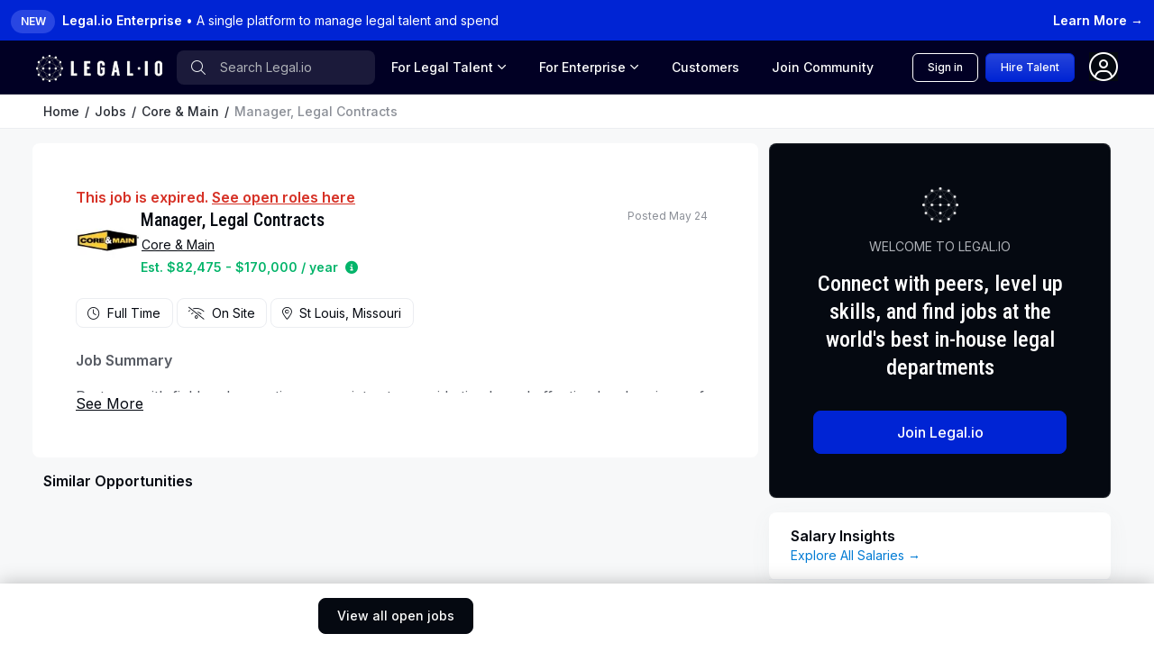

--- FILE ---
content_type: text/html; charset=utf-8
request_url: https://www.legal.io/jobs/5501465/Full-time/Manager-Legal-Contracts/St-Louis/Missouri
body_size: 29879
content:
<!DOCTYPE html>
<html lang="en" xml:lang="en" xmlns="http://www.w3.org/1999/xhtml" prefix="og: https://ogp.me/ns#" data-bs-theme="dark">
  <head>
      <script>dataLayer = [];</script>
      <!-- Google Tag Manager -->
      <script>(function(w,d,s,l,i){w[l]=w[l]||[];w[l].push({'gtm.start': new Date().getTime(),event:'gtm.js'});var f=d.getElementsByTagName(s)[0],j=d.createElement(s),dl=l!='dataLayer'?'&l='+l:'';j.async=true;j.src='https://www.googletagmanager.com/gtm.js?id='+i+dl;f.parentNode.insertBefore(j,f);})(window,document,'script','dataLayer','GTM-5SRZMJ8');</script>
      <!-- End Google Tag Manager -->


    <!-- Meta content -->
    
    <title>Manager, Legal Contracts at Core & Main | Missouri (Full Time) | Legal.io</title>
    <meta name="description" content="Find work as a Manager, Legal Contracts and browse other temporary and permanent legal roles on Legal.io">
    <meta name="author" content="Core &amp; Main">
    <link href="https://www.legal.io/jobs/5501465/Full-time/Manager-Legal-Contracts/St-Louis/Missouri" rel="canonical" />

    <script type="application/ld+json">{"@context":"http://schema.org/","@type":"JobPosting","title":"Manager, Legal Contracts","description":"Find work as a Manager, Legal Contracts and browse other temporary and permanent legal roles on Legal.io","datePosted":"2024-05-24 00:00:00 UTC","validThrough":"2024-06-23 00:00:00 UTC","employmentType":"Full-time","url":"https://jobs.coreandmain.com/jobs/36043?lang=en-us&iis=linkedin&iisn=linkedin","jobLocation":{"@type":"Place","address":{"@type":"PostalAddress","streetAddress":""}},"jobLocationType":"Full-time","hiringOrganization":{"@type":"Organization","name":"Core & Main","address":"https://coreandmain.com"}}</script>
    <meta name="twitter:title" content="Manager, Legal Contracts">
    <meta name="twitter:description" content="Core &amp; Main is hiring Manager, Legal Contracts in St Louis.">
    <meta name="twitter:image" content="https://db-fastly.legal.io/job/66512e55653e18bd5fab1af6/1749530007.jpeg?auto=webp">
    <meta name="twitter:site" content="@legal_io">
    
    <meta property="og:title" content="Manager, Legal Contracts at Core &amp; Main | Missouri (Full Time) | Legal.io">
    <meta property="og:locale" content="en_US">
    <meta property="og:url" content="https://www.legal.io/jobs/5501465/Full-time/Manager-Legal-Contracts/St-Louis/Missouri">
    <meta property="og:site_name" content="Legal.io">
    <meta property="og:type" content="article">
    <meta property="og:description" content="Find work as a Manager, Legal Contracts and browse other temporary and permanent legal roles on Legal.io">
    <meta name="article:published_time" content="May 24">
    <meta name="article:expiration_time" content="2024-06-23T00:00:00Z">
    <meta name="article:author" content="Core &amp; Main">
    <meta name="article:section" content="Jobs">
    <meta name="article:publisher" content="Legal.io">
    <meta property="og:image" content="https://db-fastly.legal.io/job/66512e55653e18bd5fab1af6/1749530007.jpeg?auto=webp">
    

    <!-- Boostrap Required meta tags -->
    <meta charset="utf-8">
    <meta name="viewport" content="width=device-width, initial-scale=1, minimum-scale=1, maximum-scale=1, viewport-fit=cover">
    <meta name="mobile-web-app-capable" content="yes">
    <meta name="mobile-web-app-status-bar-style" content="black-translucent">
    <link rel="manifest" href="https://assets-fastly.legal.io/caching/createx-custom/manifest.c77692a729060cc36d3d95001ef29f33.json" />
    <link rel="stylesheet" href="https://assets-fastly.legal.io/caching/css/website.f532b9589d54f23a13629e8958b0bf1e.css" referrerpolicy="no-referrer" />

    <!-- Core files START v8 -->

<script type="module">
  export * from 'https://cdn.skypack.dev/@hotwired/turbo@7.3.0';
  Turbo.session.drive = false
</script>

<script>
if (!document.cookie.includes("timezone=")) {
    const offsetMinutes = new Date().getTimezoneOffset();
    const hours = Math.abs(Math.floor(offsetMinutes / 60));
    const minutes = Math.abs(offsetMinutes % 60);
    const sign = offsetMinutes < 0 ? '+' : '-';

    let timezone = `${sign}${hours.toString().padStart(2, '0')}:${minutes.toString().padStart(2, '0')}`;
    document.cookie = `timezone=${timezone}; path=/; max-age=31536000`;
    // console.log(`Timezone cookie set to: ${timezone}`);
} else {
    // console.log(`Timezone cookie already set. ${document.cookie}`);
}
</script>

<script src="https://cdnjs.cloudflare.com/ajax/libs/jquery/3.7.1/jquery.min.js" integrity="sha512-v2CJ7UaYy4JwqLDIrZUI/4hqeoQieOmAZNXBeQyjo21dadnwR+8ZaIJVT8EE2iyI61OV8e6M8PP2/4hpQINQ/g==" crossorigin="anonymous" referrerpolicy="no-referrer" blocking="render"></script>

<script src="https://cdnjs.cloudflare.com/ajax/libs/algoliasearch/3.34.0/algoliasearch.min.js" crossorigin="anonymous" referrerpolicy="no-referrer"></script>
<script src="https://cdnjs.cloudflare.com/ajax/libs/autocomplete.js/0.38.0/autocomplete.min.js" crossorigin="anonymous" referrerpolicy="no-referrer"></script>
<script src="https://cdnjs.cloudflare.com/ajax/libs/smooth-scroll/16.1.3/smooth-scroll.min.js" crossorigin="anonymous" referrerpolicy="no-referrer"></script>
<script src="https://assets-fastly.legal.io/caching/js/js_nav_active.af3671bf95477e2331c292bf818e892d.js" crossorigin="anonymous" referrerpolicy="no-referrer"></script>
<script src="https://assets-fastly.legal.io/caching/js/legalio.5a395bc839963d8f952a3f2e23f9e0db.js" crossorigin="anonymous" referrerpolicy="no-referrer"></script>

<!-- Google font -->
<!-- @TODO: Move these into the HTTP header for performance -->
<link rel="preconnect" href="https://fonts.googleapis.com">
<link rel="preconnect" href="https://fonts.gstatic.com" crossorigin>
<link rel="stylesheet" href="https://fonts.googleapis.com/css2?family=Roboto+Condensed:wght@500;600&family=Inter:wght@400;500;600&amp;display=swap">

<!-- Font icons -->
<link rel="stylesheet" href="https://assets-fastly.legal.io/createx-custom/assets/icons/legalio-icons.min.css" />
<link rel="preload" href="https://assets-fastly.legal.io/createx-custom/assets/icons/legalio-icons.woff2" as="font" type="font/woff2" crossorigin="anonymous">

<!-- Bootstrap + Theme styles -->
<link rel="stylesheet" href="https://assets-fastly.legal.io/caching/createx-custom/assets/css/styles.min.d9471ece9357a25968a9d689066d16a0.css" />

<script src="https://assets-fastly.legal.io/caching/createx-custom/assets/js/theme-switcher.01efa49b1d9e74ae035bfbe311286e54.js"></script>

<script src="https://kit.fontawesome.com/fc1997ca25.js" crossorigin="anonymous"></script>


    
    <script>var lex_page_object = {"env":"production","current_user":{"first_name":"","last_name":"","id":null,"role":"visitor","outside_identity_id":null},"algolia":{"appId":"J68ON5MQ9M","apiKey":"b58c599087d442e05062892e440a88e0","legalio_jobs":"legalio_jobs_production","legalio_verified_members":"legalio_verified_members_production","legalio_profiles":"legalio_profiles_production","legalio_articles":"legalio_articles_production","legalio_organizations":"legalio_organizations_production","legalio_products":"legalio_products_production","legalio_salary_data":"legalio_salary_data_production"}}</script>

    <!-- Favicons -->
    <!-- @TODO: Check to make sure all these logos are the same! -->
    <link rel="icon" type="image/x-icon" href="https://assets-fastly.legal.io/caching/images/legalio_logos/favicon.fb985eef0a7ccddb3b6661b4f617df38.ico" />
    <link rel="apple-touch-icon" sizes="180x180" href="https://assets-fastly.legal.io/caching/images/legalio_logos/apple-touch-icon.a21feb984e16e18951d9d27f3c0266d1.png?auto=webp" />
    <link rel="icon" type="image/png" sizes="16x16" href="https://assets-fastly.legal.io/caching/images/legalio_logos/favicon-16x16.5115e8d33307a5cc824d4b2d68c72824.png?auto=webp" />
    <link rel="icon" type="image/png" sizes="32x32" href="https://assets-fastly.legal.io/caching/images/legalio_logos/favicon-32x32.4a6588e038a03fa16bdeb690c0857756.png?auto=webp" />
    <link rel="icon" type="image/png" href="https://assets-fastly.legal.io/caching/createx-custom/assets/app-icons/icon-32x32.394d0d12f86276eb54b1529a8f6e2641.png?auto=webp" sizes="32x32" />
    <link rel="apple-touch-icon" href="https://assets-fastly.legal.io/caching/createx-custom/assets/app-icons/icon-180x180.7cae571301382e63e084f7b0a1caf27a.png?auto=webp" />

    <!-- Required for google recaptcha v3 -->
    <script src="https://www.google.com/recaptcha/api.js?render=6Lcl_HMdAAAAAA2K8R6UImBHGmUD7d_hV_-ceCJw"></script>

    <!-- Start VWO Async SmartCode -->
    <link rel="preconnect" href="https://dev.visualwebsiteoptimizer.com" />
    <script type='text/javascript' id='vwoCode'>
    window._vwo_code || (function() {
    var account_id=826291, version=2.0,settings_tolerance=2000, hide_element='body', hide_element_style = 'opacity:0 !important;filter:alpha(opacity=0) !important;background:none !important',
    /* DO NOT EDIT BELOW THIS LINE */
    f=false,w=window,d=document,v=d.querySelector('#vwoCode'),cK='_vwo_'+account_id+'_settings',cc={};try{var c=JSON.parse(localStorage.getItem('_vwo_'+account_id+'_config'));cc=c&&typeof c==='object'?c:{}}catch(e){}var stT=cc.stT==='session'?w.sessionStorage:w.localStorage;code={use_existing_jquery:function(){return typeof use_existing_jquery!=='undefined'?use_existing_jquery:undefined},library_tolerance:function(){return typeof library_tolerance!=='undefined'?library_tolerance:undefined},settings_tolerance:function(){return cc.sT||settings_tolerance},hide_element_style:function(){return'{'+(cc.hES||hide_element_style)+'}'},hide_element:function(){return typeof cc.hE==='string'?cc.hE:hide_element},getVersion:function(){return version},finish:function(){if(!f){f=true;var e=d.getElementById('_vis_opt_path_hides');if(e)e.parentNode.removeChild(e)}},finished:function(){return f},load:function(e){var t=this.getSettings(),n=d.createElement('script'),i=this;if(t){n.textContent=t;d.getElementsByTagName('head')[0].appendChild(n);if(!w.VWO||VWO.caE){stT.removeItem(cK);i.load(e)}}else{n.fetchPriority='high';n.src=e;n.type='text/javascript';n.onerror=function(){_vwo_code.finish()};d.getElementsByTagName('head')[0].appendChild(n)}},getSettings:function(){try{var e=stT.getItem(cK);if(!e){return}e=JSON.parse(e);if(Date.now()>e.e){stT.removeItem(cK);return}return e.s}catch(e){return}},init:function(){if(d.URL.indexOf('__vwo_disable__')>-1)return;var e=this.settings_tolerance();w._vwo_settings_timer=setTimeout(function(){_vwo_code.finish();stT.removeItem(cK)},e);var t=d.currentScript,n=d.createElement('style'),i=this.hide_element(),r=t&&!t.async&&i?i+this.hide_element_style():'',c=d.getElementsByTagName('head')[0];n.setAttribute('id','_vis_opt_path_hides');v&&n.setAttribute('nonce',v.nonce);n.setAttribute('type','text/css');if(n.styleSheet)n.styleSheet.cssText=r;else n.appendChild(d.createTextNode(r));c.appendChild(n);this.load('https://dev.visualwebsiteoptimizer.com/j.php?a='+account_id+'&u='+encodeURIComponent(d.URL)+'&vn='+version)}};w._vwo_code=code;code.init();})();
    </script>
    <!-- End VWO Async SmartCode -->
  </head>

  <body>
      <!-- Google Tag Manager (noscript) -->
      <noscript><iframe src="https://www.googletagmanager.com/ns.html?id=GTM-5SRZMJ8" height="0" width="0" style="display:none;visibility:hidden"></iframe></noscript>
      <!-- End Google Tag Manager (noscript) -->


      <!-- Theme mode-->
  <script>
    let mode = window.localStorage.getItem('mode')
    let root = document.getElementsByTagName('html')[0]
    let dark = window.matchMedia("(prefers-color-scheme: dark)").matches

    // console.log(`mode = ${mode}`)
    if (typeof(mode) === 'undefined') {
        mode = dark ? 'dark' : 'light'
        // console.log(`setting mode = ${mode} # was not defined`)
    }

    window.localStorage.setItem('mode', mode)
    // console.log(`window mode = ${mode}`)

    if (mode === 'dark') {
        root.classList.add('dark-mode')
    } else {
        root.classList.remove('dark-mode')
    }
</script>
<!-- Required for dark mode -->
<script>
/**
* Theme Mode Switch
* Switch betwen light/dark mode. The chosen mode is saved to browser's local storage
*/
const themeModeSwitch = (() => {
    let modeSwitch = document.querySelector('[data-bs-toggle="mode"]');
    if (modeSwitch === null) return;
    let checkbox = modeSwitch.querySelector('.form-check-input');

    let mode = window.localStorage.getItem('mode')
    let root = document.getElementsByTagName('html')[0]
    if (mode === 'dark') {
        root.classList.add('dark-mode');
        checkbox.checked = true;
    } else {
        root.classList.remove('dark-mode');
        checkbox.checked = false;
    }

    modeSwitch.addEventListener('click', (e) => {
        if (checkbox.checked) {
            root.classList.add('dark-mode');
            window.localStorage.setItem('mode', 'dark');
        } else {
            root.classList.remove('dark-mode');
            window.localStorage.setItem('mode', 'light');
        }
        // console.log(`window mode = ${mode}`)
    });
})();
</script>


    <script>function recaptchaOnSubmit(token) { document.getElementById("ApplicantForm").submit(); }</script><style>.sticky-footer {
    position: sticky;
    bottom: 0;
    background-color: white; // or whatever background color you want
    z-index: 1000; // to make sure it's on top of other contents
}

#job_description.collapse:not(.show) {
    display: block;
    height: 3rem;
    overflow: hidden;
}

#job_description.collapsing {
    height: 3rem;
}

#job_description_toggle.collapsed::after {
    content: 'See More';
}

#job_description_toggle:not(.collapsed)::after {
    content: 'See Less';
}

@media (max-width: 1199px) {
    .member-footer-margin {
        margin-bottom: 76px !important;
    }
}</style><script>jQuery(function() {
    jQuery('.js-signed_in_apply').click(function() {
        jQuery('#SubmitUser').click()
        jQuery('#ApplicantForm').submit()
        jQuery('#ApplyModal').modal('show');
    })

    jQuery('.js-visitor_apply').click(function() {
        let $modal = jQuery('#signUpModal')
        $modal.find('.js-modal-title').html("Unlock all Legal.io has to offer")
        $modal.find('.js-modal-description').html("Join to access Manager, Legal Contracts at Core &amp; Main, and 1,000s of other opportunities and resources to help you accelerate your career.")
        $modal.find('form[name="create_account"]').attr('target', '_blank')
        $modal.find('.js-redirect').attr("url", "https://jobs.coreandmain.com/jobs/36043?lang=en-us&amp;iis=linkedin&amp;iisn=linkedin")

        $modal.find('form[name="create_account"]').append('<input type="hidden" name="source_action" value="applying_to_job">');

        jQuery('#signUpModal').modal('show')
    })

    jQuery('#signUpModal').on('hidden.bs.modal', function () {
        let $modal = jQuery('#signUpModal')
        $modal.find('.js-modal-title').html("Join the World's Top Legal Talent Network")
        $modal.find('.js-modal-description').html("Legal.io is an exclusive network of the world's top legal talent. Access job opportunities at leading companies and resources to help accelerate your career.")
        $modal.find('form[name="create_account"]').attr('target', '')
        if (window.location.pathname === "/jobs/66512e55653e18bd5fab1af6") {
            $modal.find('form[name="create_account"]').append('<input type="hidden" name="applicant[source]" value="law_insider:applying_to_job">');
        }
        $modal.find('.js-redirect').removeAttr("url")
    })

    jQuery('.confirm').click(function() {
        jQuery('#modal-confirmation').addClass('show')
    })
})</script><script>window.set_session_vars = { 'redirect_url': document.location.pathname }</script><div class="bg-body-tertiary min-vh-100"><style>.algolia-autocomplete {
    display: block !important;
}

.grecaptcha-badge { visibility: hidden; }

.hide-unless-mobile {
    display: block;
}

@media (min-width: 768px) { /* Adjust this breakpoint based on your desktop definition */
    .hide-unless-mobile {
        display: none;
    }
}

.navbar .dropdown-mega .dropdown-menu {
    min-width: 100%;
}

@media (min-width: 1200px) {
    .navbar .dropdown-mega .dropdown-menu {
        min-width: 600px !important;
        max-width: 900px !important;

    }
}

@media (min-width: 1400px) {
    .navbar .dropdown-mega .dropdown-menu {
        min-width: 600px !important;
        max-width: 900px !important;
    }
}</style><style>.page-divider {
    width: 100%;
    max-width: 80%%;
    text-align: center;
    border-bottom: 2px solid #656769;
    line-height: 0.1em;
}

.page-divider span {
    background: var(--lg-modal-bg);
    padding:0 10px;
}</style><script>jQuery(() => {
    jQuery('.js_show_sign_in_modal').click(() => {
        window.scroll({
            top: 0,
            left: 0,
            behavior: 'instant'
        }) // scroll to the top of the page; when using the footer the modals "creep" up the page.

        jQuery('#signInModal').modal('show') })
})

jQuery(() => {
    jQuery('#sign_in_manually').on('click', (e) => {
        e.preventDefault()
        jQuery('form[name="magic_link_form"]').hide()
        jQuery('form[name="password_form"]').show()
    })
})</script><div aria-hidden="true" aria-labelledby="loginModalLabel" class="modal fade" id="signInModal" role="dialog" tabindex="-1"><div class="modal-dialog modal-lg" style="max-width: 636px"><div class="modal-content"><div class="modal-header"><section><div class="text-center"><div class="m-md-5 m-4 p-xxl-3 p-xl-2 p-md-0 p-2"><h3 class="mb-md-4 mb-3 h1 text-center">Sign in</h3><div class="row g-4"><form name="oauth_form" faker="true" action="" accept-charset="UTF-8" method="post"><input type="hidden" name="authenticity_token" value="YlLjWa0AVD-ATRrUHo41TlgvFa7P3l5csZ6sTi58fDXE5W232F4j6RyFkZ2XJCYI1qP2mp2yF71DWznEULei9Q" autocomplete="off" /><div class="row g-4"><div class="col-12"><a class="btn btn-lg btn-outline-dark w-100" href="https://api.stytch.legal.io/v1/public/oauth/google/start?public_token=public-token-live-eace8b30-5e5a-4406-ae91-e28fd1c87634&amp;login_redirect_url=https%3A%2F%2Fwww.legal.io%2Fauthentication%2Fstytch_redirect%2Fsign_in&amp;signup_redirect_url=https%3A%2F%2Fwww.legal.io%2Fauthentication%2Fstytch_redirect%2Fjoin" onClick="setSessionVars(null);" rel="nofollow"><img alt="Google sign-in" src="https://assets-fastly.legal.io/caching/images/legalio_website/google-color-icon.cdd88a67ea2e1eeab19800d8b242282c.webp?width=20&amp;auto=webp" style="margin-bottom:3px; margin-right:5px" width="20px" /> Continue with Google</a></div></div></form><div class="col-12" id="bar_or"><div class="page-divider opacity-50"><span>OR</span></div></div><form style="display: block" name="magic_link_form" faker="true" action="/authentication/magic_link/login_or_create" accept-charset="UTF-8" method="post"><input type="hidden" name="authenticity_token" value="phfOH72s9-mgsnkGV-oE0xVrKRy5pKQuAS7nmMN2FWI7PceUB-zdhifFRBe0-kPto3b_Ss5OzgbPEEZ0OzcAhA" autocomplete="off" /><div class="row g-4"><div class="col-12"><input autocomplete="email" class="form-control form-control-lg" name="email" placeholder="Email Address" required="true" type="email" value="" /></div><div class="col-12"><button class="btn btn-lg btn-primary w-100" type="submit">Sign in With Email</button></div><div class="col-12"><div class="text-muted">We will email you a magic link to sign-in password free. You can also choose to <span id="sign_in_manually" class="text-decoration-none text-info" role="button">sign in using your password</span>.</div></div></div></form><form style="display: none" name="password_form" faker="true" onSubmit="setSessionVars(null);" action="/authentication/password/sign_in" accept-charset="UTF-8" method="post"><input type="hidden" name="authenticity_token" value="7nSmbIE1kEq6iuTnLh2-ozpivQSU_m4DU23lkNmH869UJzGquFGfDzYzxj9UwuCw7DNlrKTPS9yGGYpIR0xJyg" autocomplete="off" /><div class="row g-4"><div class="col-12"><input autocomplete="email" class="form-control form-control-lg" name="email" placeholder="Email Address" required="true" type="email" value="" /></div><div class="col-12"><div class="password-toggle"><input autocomplete="current-password" class="form-control form-control-lg" name="password" placeholder="Password" required="true" type="password" /><label aria-label="Show/hide password" class="password-toggle-button"><input class="btn-check" type="checkbox" /></label></div></div><div class="col-12"><button class="btn btn-lg btn-primary w-100" type="submit">Sign in</button></div><div class="col-12 text-end m-0"><a class="fs-sm fw-medium text-decoration-none text-info mt-2" href="/reset_password">Forgot password?</a></div></div></form><div class="col-12"><span class="text-muted">Not a Legal.io member yet? </span><a class="text-decoration-none text-info" href="/join">Create an account</a></div></div></div></div></section></div></div></div></div><script crossorigin="anonymous" integrity="sha512-xbDYG2aNoxRNdWVXnGkOBrCafX3GZ7+8lSfSOjkpvUmHLwZSFxrcX9aMXsBAbUeus18rxTCiAg5bj5v2EYQUJw==" src="https://cdnjs.cloudflare.com/ajax/libs/mailcheck/1.1.2/mailcheck.min.js"></script><script>jQuery(function() {
    jQuery('.js-mailcheck').on('blur', function() {
        jQuery(this).mailcheck({
            // DL: I investigated bad email addresses from march 2019, these were 99% of all badly formatted emails. sample of 15 emails
            domains: ['gmail.com', 'aol.com', 'yahoo.com', 'outlook.com', 'hotmail.com'],
            secondLevelDomains: ['gmail', 'aol', 'yahoo', 'outlook', 'hotmail'],
            topLevelDomains: ["com", "net", "org", "io"],
            suggested: function(element, suggestion) {
                jQuery('#mailcheck-suggestion').html('Did you mean: <button name="fix_email" class="btn btn-link text-decoration-underline text-muted" type="button">' + suggestion.full + '</button>')
                jQuery('#mailcheck-suggestion').find('button[name="fix_email"]').on('click', function() {
                    jQuery('#mailcheck-suggestion').html('')
                    jQuery('.js-mailcheck').val(suggestion.full)
                })
            },
            empty: function(element) {
                jQuery('#mailcheck-suggestion').html('')
            }
        })
    })
})</script><div aria-hidden="true" aria-labelledby="signUpModalLabel" class="modal fade" id="signUpModal" tabindex="-1"><div class="modal-dialog modal-lg" style="max-width: 636px"><div class="modal-content p-0"><form name="create_account" onSubmit="setSessionVars(null);" action="/join" accept-charset="UTF-8" method="post"><input type="hidden" name="authenticity_token" value="qqaMabKbKTYG-8xIEODa8mI1xB86zR_C41k4EZgoC3YoNPyqOvzua5LZamjuO438zjG9iSUh83DDbDJL5F_shA" autocomplete="off" /><input autocomplete="off" hidden="true" id="recaptcha_id" name="recaptcha_id" type="text" /><input autocomplete="off" name="utm_source" type="hidden" value="" /><input autocomplete="off" name="utm_term" type="hidden" value="" /><input autocomplete="off" name="utm_campaign" type="hidden" value="" /><input autocomplete="off" name="utm_medium" type="hidden" value="" /><input autocomplete="off" name="utm_content" type="hidden" value="" /><div class="modal-body m-md-5 m-4 p-xxl-3 p-xl-2 p-md-0 p-2"><h1 class="fs-2 text-center"><b class="js-modal-title">Join the World's Top Legal <span class="text-nowrap">Talent Network</span></b></h1><p class="text-center js-modal-description">Legal.io is an exclusive network of the world's top legal talent. Access job opportunities at leading companies and resources to help accelerate your career. </p><p class="my3 center" id="dialog"></p><div class="col-12 my-4"><a class="btn btn-lg btn-outline-dark w-100" href="https://api.stytch.legal.io/v1/public/oauth/google/start?public_token=public-token-live-eace8b30-5e5a-4406-ae91-e28fd1c87634&amp;login_redirect_url=https%3A%2F%2Fwww.legal.io%2Fauthentication%2Fstytch_redirect%2Fsign_in&amp;signup_redirect_url=https%3A%2F%2Fwww.legal.io%2Fauthentication%2Fstytch_redirect%2Fjoin" onclick="setSessionVars(null);" rel="nofollow"><img alt="Google sign-in" src="https://assets-fastly.legal.io/caching/images/legalio_website/google-color-icon.cdd88a67ea2e1eeab19800d8b242282c.webp?width=20&amp;auto=webp" style="margin-bottom:3px; margin-right:5px" width="20px" />Sign up with Google</a></div><div class="page-divider opacity-50"><span>OR</span></div><div class="row mt-3"><div class="col-12"><input autocomplete="email" class="form-control form-control-lg js-mailcheck" id="signup_email" minlength="3" name="email" placeholder="Professional Email Address" required="true" type="email" value="" /><span class="js-email-exists"></span></div></div><div class="fs-sm"><p class="mb1 text-medium" id="mailcheck-suggestion"></p></div><div class="d-none" id="hidden_fields"><div class="row mt-4"><div class="col-6"><input autocomplete="given-name" class="form-control form-control-lg" id="sign_up_first_name" minlength="1" name="first_name" placeholder="First Name" required="true" type="text" value="" /></div><div class="col-6"><input autocomplete="family-name" class="form-control form-control-lg" id="sign_up_last_name" minlength="1" name="last_name" placeholder="Last Name" required="true" type="text" value="" /></div></div><div class="row mt-3"><div class="col-12"><input autocomplete="new-password" class="form-control form-control-lg" id="signup_password" minlength="8" name="password" placeholder="Password (at least 8 characters)" required="true" type="password" /><div id="commentary"></div></div></div><p><div class="form-check"><input class="form-check-input" id="signup_agreeTos" name="agreeTos" type="checkbox" value="Agree" /><label class="form-check-label text-dark-emphasis" for="signup_agreeTos">I agree to the <a class="terms text-decoration-none text-info" href="https://www.legal.io/terms-of-service" target="_blank">Terms of Service </a>and <a class="terms text-decoration-none text-info" href="https://www.legal.io/privacy-policy" target="_blank">Privacy Policy </a></label></div><div class="form-check d-none"><input name="subscribe" type="hidden" value="true" /></div></p></div><footer class="center mt-3"><button class="btn btn-lg btn-primary w-100" disabled="disabled" name="submitButton" type="submit">Create Legal.io Professional Profile </button></footer><div class="col-12 text-center fs-sm mt-3"><span class="text-body-tertiary">Already have a Legal.io account? </span><a class="js_show_signin_up_modal_toggle text-decoration-none text-info" href="#">Sign in</a></div></div></form></div></div></div><style>#MainNav .nav-link {
    border-bottom-width: 4px !important;
}
#MainNav .nav-link.active {
    border-bottom-color: #007bd4 !important;
}
#MainNav .dropdown-toggle:after {
    margin-left: 0rem;
}
.navbar-stuck.bg-custom {
    background: linear-gradient(135deg, #1b2430, #1a1e27) !important;
}
.bg-legalio {
    background: linear-gradient(135deg, #1b2430, #1a1e27) !important;
}

.nav-item-card:hover {
    background-color: var(--lg-primary-bg-subtle) !important;
    border-width: 2px;
    border-color: #3b82f6 !important;
}
/* Extra small devices (portrait phones, less than 420px) */
/* Custom media query since this is not available in Bootstrap */
@media (max-width: 500px) {
    .hide-on-xxs {
        display: none !important;
    }
 }
@media (min-width: 1400px) {
    .navbar .dropdown-mega .dropdown-menu {
        min-width: 500px !important;
        max-width: 500px !important;
        margin-top: -7px !important;
    }
}</style><style>@media (max-width: 724px) {
    .hide-on-mobile {
        display: none !important;
    }
    .mobile-width {
        width: 50% !important;
    }
}</style><div class="row" style="margin: 0px;"><div class="bg-primary text-white py-2"><div class="d-flex align-items-center justify-content-between px-0"><a class="gap-2 float-start mobile-width text-decoration-none" href="https://www.legal.io/platform"><span class="badge text-white rounded-pill me-2" style="font-size: 12px; background-color: rgb(40 70 226); font-weight: 600;">NEW</span><span class="text-white text-decoration-none fw-bold fs-sm">Legal.io Enterprise </span><span class="fw-normal d-none d-md-inline-block mt-1 text-white text-decoration-none fs-sm">• A single platform to manage legal talent and spend </span><span class="fw-normal d-inline-block d-sm-none mt-1 text-white text-decoration-none fs-sm">• For employers </span></a><a class="text-light fs-sm text-decoration-none fw-bold float-end full-width-sm" href="https://www.legal.io/platform">Learn More &rarr;</a></div></div></div><header class="navbar navbar-expand-lg border-bottom p-0" data-sticky-navbar="{&quot;offset&quot;: 500}" id="MainNav" style="border-bottom-color: rgb(140 140 140/.25) !important; height: 60px; min-height: 60px; max-height: 60px; background-color: #010024 !important;"><div class="js-search-form d-none w-100"><div class="container px-3 py-2"><form action="/search" method="get"><div class="position-relative d-flex align-items-center"><span class="position-absolute start-0 top-50 translate-middle-y ps-3"><i class="fal fa-search text-secondary"></i></span><input class="form-control ps-5 border-0 text-white placeholder-light" id="mobile-search-input" placeholder="Search Legal.io" style="background: rgba(255, 255, 255, 0.1);" type="search" /><button class="btn btn-link text-light position-absolute end-0 top-50 translate-middle-y pe-3 text-decoration-none js-search-close" type="button"><i class="fal fa-times"></i></button></div></form></div></div><div class="container px-sm-0 px-md-2 h-100 js-nav-items"><div class="d-flex align-items-center flex-grow-1 gap-0"><a class="navbar-brand" href="https://www.legal.io/"><img alt="Legal.io" class="img-fluid" src="https://assets-fastly.legal.io/caching/images/legalio_logos/logo_white.9e74bbf2dc2faaff598f8c29e9d834d0.png?auto=webp" style="min-width:140px" width="140" /></a><div class="position-relative"><div class="d-none d-md-block"><form action="/search" method="get"><span class="position-absolute start-0 top-50 translate-middle-y ps-3"><i class="fal fa-search text-secondary"></i></span><input class="form-control ps-5 border-0 text-white placeholder-light" id="desktop-search-input" placeholder="Search Legal.io" style="min-width: 168px; max-width: 220px; background: rgba(255, 255, 255, 0.1);" type="search" /></form></div></div><div class="d-none d-lg-block"><div class="position-relative"><ul class="navbar-nav me-auto mb-2 mb-lg-0 gap-0"><li class="nav-item dropdown dropdown-mega pb-0"><a class="dropdown-toggle js-dropdown-toggle nav-link text-light" data-bs-toggle="dropdown-hover" href="/talent">For <span class="d-none d-xl-inline-block">&nbsp;Legal&nbsp; </span>Talent </a><div class="dropdown-menu"><div class="row g-0"><div class="col-lg-12 p-3 border-bottom"><h4 class="fw-bold text-dark-emphasis mb-0">Advance your career</h4><p class="text-muted fs-sm mb-0">Join the Legal.io Community</p></div><div class="col-lg-12 p-3"><div class="row"><div class="col-lg-12"><a class="nav-item-card list-group-item list-group-item-action d-flex flex-row align-items-center gap-3 border rounded-3 p-3" href="/talent"><span><h6 class="d-block mb-0 fw-bold text-dark-emphasis">Community </h6><span class="fs-sm opacity-75">Connect with peers, in person and online </span></span><span class="position-absolute end-0 top-50 translate-middle-y pe-3"><i class="fal fa-arrow-right text-primary"></i></span></a><a class="nav-item-card list-group-item list-group-item-action d-flex flex-row align-items-center gap-3 mt-3 border rounded-3 p-3" href="/jobs"><span><h6 class="d-block mb-0 fw-bold text-dark-emphasis">Job Board </h6><span class="fs-sm opacity-75">The best legal jobs, updated daily </span></span><span class="position-absolute end-0 top-50 translate-middle-y pe-3"><i class="fal fa-arrow-right text-primary"></i></span></a><a class="nav-item-card list-group-item list-group-item-action d-flex flex-row align-items-center gap-3 mt-3 border rounded-3 p-3" href="/salaries"><span><h6 class="d-block mb-0 fw-bold text-dark-emphasis">Salary Insights </h6><span class="fs-sm opacity-75">Benchmark compensation </span></span><span class="position-absolute end-0 top-50 translate-middle-y pe-3"><i class="fal fa-arrow-right text-primary"></i></span></a></div></div></div><div class="col-lg-12 p-3 border-top"><div class="d-flex justify-content-between align-items-center gap-3 my-2"><div class="ps-3"><p class="mb-0 fw-bold text-dark-emphasis">Ready to get started? </p><p class="mb-0 text-muted fs-xs">Create an account for free </p></div><div><a class="js_show_sign_up_modal btn btn-primary mx-2" href="#">Join Now &rarr; </a></div></div></div></div></div></li><li class="nav-item dropdown dropdown-mega pb-0"><a class="dropdown-toggle js-dropdown-toggle nav-link text-light" data-bs-toggle="dropdown-hover" href="/solutions">For Enterprise </a><div class="dropdown-menu"><div class="row g-0"><div class="col-lg-12 p-3 border-bottom"><h4 class="fw-bold text-dark-emphasis mb-0">Save time and money</h4><p class="text-muted fs-sm mb-0">A single platform to manage legal talent and spend</p></div><div class="col-lg-12 p-3"><div class="row"><div class="col-lg-12"><a class="nav-item-card list-group-item list-group-item-action d-flex flex-row align-items-center gap-3 border rounded-3 p-3" href="/solutions"><span><div class="h6 d-block mb-0 fw-bold text-dark-emphasis">Hire Top Talent </div><div class="fs-sm opacity-75">Find and hire talent for any legal role </div></span><span class="position-absolute end-0 top-50 translate-middle-y pe-3"><i class="fal fa-arrow-right text-primary"></i></span></a><a class="nav-item-card list-group-item list-group-item-action d-flex flex-row align-items-center gap-3 mt-3 border rounded-3 p-3" href="/platform"><span><div class="h6 d-block mb-0 fw-bold text-dark-emphasis">Benchmark Your Spend </div><div class="fs-sm opacity-75">Benchmark outside counsel rates </div></span><span class="position-absolute end-0 top-50 translate-middle-y pe-3"><i class="fal fa-arrow-right text-primary"></i></span></a><a class="nav-item-card list-group-item list-group-item-action d-flex flex-row align-items-center gap-3 mt-3 border rounded-3 p-3" href="/contact"><span><div class="h6 d-block mb-0 fw-bold text-dark-emphasis">Manage Your Panel </div><div class="fs-sm opacity-75">Optimize your law firm panel </div></span><span class="position-absolute end-0 top-50 translate-middle-y pe-3"><i class="fal fa-arrow-right text-primary"></i></span></a></div></div></div><div class="col-lg-12 p-3 border-top"><div class="d-flex justify-content-between align-items-center gap-3 my-2"><div class="ps-3"><p class="mb-0 fw-bold text-dark-emphasis">Ready to get started? </p><p class="mb-0 text-muted fs-xs">Join Legal.io's Client Network </p></div><div><a class="btn btn-primary mx-2" href="/contact">Get Started &rarr; </a></div></div></div></div></div></li><li class="nav-item pb-0"><a class="nav-link text-light" href="/customers">Customers </a></li><li class="nav-item pb-0 d-none d-xl-inline-block"><div class="js_show_sign_up_modal nav-link text-light" role="button">Join <span class="d-none d-xl-inline-block">&nbsp;Community </span></div></li></ul></div></div><div class="d-sm-block d-lg-none ms-auto"><ul class="nav col-12 col-lg-auto gap-2 flex-nowrap"><li class="d-block d-md-none"><button class="nav-link px-2 d-block text-secondary js-search-toggle" type="button"><div class="fal fa-search d-block mx-auto text-center text-bg-dark fs-2"></div></button></li><li class="dropdown"><div class="dropdown-menu dropdown-menu-end bg-light text-nowrap border shadow" style="--lg-dropdown-min-width: 10rem;"><div class="d-block d-sm-none"><a class="dropdown-item d-flex flex-row align-items-center gap-3" href="/salaries"><div class="fal fa-money-bill me-1"></div>Salaries </a></div><a class="dropdown-item d-flex flex-row align-items-center gap-3" href="/resources"><div class="fal fa-file-lines me-1"></div>Resources </a><a class="dropdown-item d-flex flex-row align-items-center gap-3" href="/events"><div class="fal fa-calendar me-1"></div>Events </a><a class="dropdown-item d-flex flex-row align-items-center gap-3" href="/legal-software"><div class="fal fa-desktop"></div>Legal Software </a></div></li></ul></div></div><div class="d-flex align-items-center h-100"><div class="d-lg-flex align-items-center gap-2 ms-2 d-none d-lg-inline"><div class="js_show_sign_in_modal btn btn-sm btn-outline-light me-2">Sign in </div><a class="btn btn-sm btn-primary bg-gradient hide-on-xxs me-2" data-bs-target="#clientOffcanvas" data-bs-toggle="offcanvas"><span>Hire<span class="d-none d-xl-inline-block">&nbsp;Talent </span></span></a></div></div><div class="navbar-actions"><div class="d-flex align-items-center"><div class="dropdown"><div aria-expanded="false" data-bs-toggle="dropdown" id="dropdownMenuButton" type="button"><i class="fal fa-user-circle text-bg-dark fs-2 ms-2"></i></div><ul aria-labelledby="dropdownMenuButton" class="dropdown-menu dropdown-menu-end bg-light p-3 shadow-sm"><h6 class="dropdown-header">Legal.io Community </h6><li><div class="dropdown-item d-flex align-items-center js_show_sign_in_modal" role="button"><div class="d-inline-block rounded-circle bg-secondary d-flex justify-content-center align-items-center me-2" style="width: 42px; height: 42px;"><i class="fas fa-user text-bg-tertiary opacity-50"></i></div><div class="d-flex flex-column"><span class="fw-bold">Personal Account</span><span class="fs-xs"><span class="text-info">Sign in </span><span class="text-muted">to access community <span class="d-none d-lg-inline-block">resources </span></span></span></div></div></li><div class="dropdown-divider"></div><li><a class="dropdown-item" href="/talent"><i class="fal fa-globe me-2 ms-1"></i>Community</a></li><li><a class="dropdown-item" href="/jobs"><i class="fal fa-briefcase me-2 ms-1"></i>Job Board</a></li><li><a class="dropdown-item" href="/salaries"><i class="fal fa-money-bill me-2 ms-1"></i>Salary Insights</a></li><div class="dropdown-divider"></div><h6 class="dropdown-header">Switch Account </h6><li><a class="dropdown-item d-flex align-items-center" href="https://client.legal.io/"><div class="d-inline-block bg-primary-subtle rounded-3 d-flex justify-content-center align-items-center me-2" style="width: 42px; height: 42px;"><i class="fa fa-users-line fs-lg text-primary opacity-50"></i></div><div class="d-flex flex-column"><span class="fw-bold">Company Account</span><span class="text-muted fs-xs">Hire talent and manage spend<span class="d-none d-lg-inline-block">&nbsp;with Legal.io Enterprise </span></span></div></a></li></ul></div><button class="nav-link px-2 ms-3 d-block d-lg-none" data-bs-target="#exploreOffcanvas" data-bs-toggle="offcanvas"><div class="far fa-bars d-block mx-auto text-center text-bg-dark fs-2"></div></button></div></div></div></header><div class="offcanvas offcanvas-bottom overflow-scroll" data-bs-backdrop="true" data-bs-scroll="false" id="exploreOffcanvas" style="--lg-offcanvas-height: 100vh;"><div class="offcanvas-header p-3 border-bottom"><h4 class="h4 mb-0">Explore Legal.io</h4><button class="btn-close" data-bs-dismiss="offcanvas" type="button"></button></div><div class="px-3 bg-body-tertiary border-bottom"><b><div class="fs-sm my-2">For Legal Talent</div></b></div><div class="list-group list-group-flush"><a class="list-group-item list-group-item-action d-flex align-items-center gap-3" href="/talent"><div class="d-flex justify-content-center align-items-center" style="width: 32px; height: 32px;"><i class="fal fa-user-group fs-4"></i></div><div class="flex-grow-1"><div class="fw-medium text-dark-emphasis">Community</div><div class="fs-xs text-muted">Connect with peers, in person and online</div></div></a><a class="list-group-item list-group-item-action d-flex align-items-center gap-3" href="/jobs"><div class="d-flex justify-content-center align-items-center" style="width: 32px; height: 32px;"><i class="fal fa-briefcase fs-4"></i></div><div class="flex-grow-1"><div class="fw-medium text-dark-emphasis">Jobs</div><div class="fs-xs text-muted">The best legal jobs, updated daily</div></div></a><a class="list-group-item list-group-item-action d-flex align-items-center gap-3" href="/salaries"><div class="d-flex justify-content-center align-items-center" style="width: 32px; height: 32px;"><i class="fal fa-money-bill fs-4"></i></div><div class="flex-grow-1"><div class="fw-medium text-dark-emphasis">Salaries</div><div class="fs-xs text-muted">Benchmark compensation for any legal role</div></div></a></div><div class="px-3 bg-body-tertiary"><b><div class="fs-sm my-2">For Employers</div></b></div><div class="list-group list-group-flush"><a class="list-group-item list-group-item-action d-flex align-items-center justify-content-between gap-3 border-top" href="/solutions"><img alt="Legal.io company logo" class="rounded" height="32" src="https://assets-fastly.legal.io/images/legalio_logos/default_logo_bug.png" width="32" /><div class="flex-grow-1"><div class="fw-medium text-dark-emphasis">Hire Talent</div><div class="fs-xs text-muted">Find the best fit for any legal role</div></div></a><a class="list-group-item list-group-item-action d-flex align-items-center justify-content-between gap-3 border-bottom" href="/platform"><div class="d-flex justify-content-center align-items-center" style="width: 32px; height: 32px;"><i class="fal fa-chart-line fs-4"></i></div><div class="flex-grow-1"><div class="fw-medium text-dark-emphasis">Benchmark Your Spend</div><div class="fs-xs text-muted">Benchmark outside counsel rates and compare firms</div></div></a><a class="list-group-item list-group-item-action d-flex align-items-center justify-content-between gap-3 border-bottom" href="/platform"><div class="d-flex justify-content-center align-items-center" style="width: 32px; height: 32px;"><i class="fal fa-building-user fs-4"></i></div><div class="flex-grow-1"><div class="fw-medium text-dark-emphasis">Manage Your Panel</div><div class="fs-xs text-muted">Organize and optimize your panel firms</div></div></a></div><div class="px-3 bg-body-tertiary"><b><div class="fs-sm my-2">Advertise on Legal.io</div></b></div><div class="list-group list-group-flush"><a class="list-group-item list-group-item-action d-flex align-items-center gap-3" href="/jobs/new"><div class="d-flex justify-content-center align-items-center" style="width: 32px; height: 32px;"><i class="fal fa-briefcase fs-4"></i></div><div class="flex-grow-1"><div class="fw-medium text-dark-emphasis">Post a job for free</div><div class="fs-xs text-muted">Reach more qualified applicants quickly</div></div></a><a class="list-group-item list-group-item-action d-flex align-items-center gap-3 border-bottom" href="/advertise"><div class="d-flex justify-content-center align-items-center" style="width: 32px; height: 32px;"><i class="fal fa-bullhorn fs-4"></i></div><div class="flex-grow-1"><div class="fw-medium text-dark-emphasis">Advertise with Us</div><div class="fs-xs text-muted">Reach a targeted audience</div></div></a></div></div><div class="offcanvas offcanvas-bottom rounded-0" id="clientOffcanvas" style="--lg-offcanvas-height: 100vh;"><div class="container-lg"><div class="offcanvas-header py-3 px-0"><h5 class="offcanvas-title">For Enterprise</h5><button class="btn-close text-reset" data-bs-dismiss="offcanvas"></button></div></div><div class="offcanvas-body p-0 bg-body-tertiary border-top"><div class="container-lg"><div class="my-4"><div class="d-flex align-items-center justify-content-between"><div><h2 class="mb-0">Legal.io Enterprise </h2><p class="text-muted fs-sm mb-0">A single platform to manage legal talent and spend </p></div><div class="d-none d-md-block"><a class="btn btn-primary rounded-pill" href="https://client.legal.io/hire">Hire Talent </a></div></div></div><div class="d-flex justify-content-between align-items-center mb-2 mt-4"><h4 class="fw-semibold mb-0">Build Your Bench </h4><a class="text-info fs-sm fw-bold text-decoration-none" href="https://client.legal.io/">See more &rarr; </a></div><div class="row g-2 get-started-cards"><div class="col-lg-4"><a class="text-decoration-none card" href="https://client.legal.io/hire"><div class="card-body p-3 p-xl-4"><div class="d-flex justify-content-between align-items-center"><div><div class="me-2 mb-3"><div class="bg-primary-subtle rounded-3 d-flex align-items-center justify-content-center" style="width: 40px; height: 40px;"><i aria-hidden="true" class="fal fa-briefcase text-primary-emphasis text-opacity-75 fs-5"></i></div></div><div><p class="mb-0 fs-sm fw-bold text-dark-emphasis">Hire Talent</p><p class="fs-sm text-muted">Find top talent for any legal role</p></div><div class="d-flex align-items-center justify-content-between"><div><p class="mb-0 fs-xs text-muted">100,000+ candidates </p></div></div></div><div class="fs-sm text-info text-decoration-none"><i class="fal fa-chevron-right text-info"></i></div></div></div></a></div><div class="col-lg-4"><a class="text-decoration-none card" href="https://client.legal.io/talent/bring-your-own-bench"><div class="card-body p-3 p-xl-4"><div class="d-flex justify-content-between align-items-center"><div><div class="me-2 mb-3"><div class="bg-success-subtle rounded-3 d-flex align-items-center justify-content-center" style="width: 40px; height: 40px;"><i aria-hidden="true" class="fal fa-user-plus text-success-emphasis text-opacity-75 fs-5"></i></div></div><div><p class="mb-0 fs-sm fw-bold text-dark-emphasis">Bring Your Own Talent</p><p class="fs-sm text-muted">Quickly hire talent you know and trust</p></div><div class="d-flex align-items-center justify-content-between"><p class="mb-0 fs-xs text-muted">Leverage your network </p></div></div><div class="fs-sm text-info text-decoration-none"><i class="fal fa-chevron-right text-info"></i></div></div></div></a></div><div class="col-lg-4"><a class="text-decoration-none card" href="https://client.legal.io/meet"><div class="card-body p-3 p-xl-4"><div class="d-flex justify-content-between align-items-center"><div><div class="me-2 mb-3"><div class="bg-purple-subtle rounded-3 d-flex align-items-center justify-content-center" style="width: 40px; height: 40px; background-color: #f3e5ff;"><i aria-hidden="true" class="fal fa-calendar-check text-purple-emphasis text-opacity-75 fs-5" style="color: #6f42c1;"></i></div></div><div><p class="mb-0 fs-sm fw-bold text-dark-emphasis">Schedule a Meeting</p><p class="fs-sm text-muted">Connect with a client representative</p></div><div class="d-flex align-items-center justify-content-between"><div><p class="mb-0 fs-xs text-muted">Get expert guidance </p></div></div></div><div class="fs-sm text-info text-decoration-none"><i class="fal fa-chevron-right text-info"></i></div></div></div></a></div></div><div class="d-flex justify-content-between align-items-center mb-2 mt-4"><h4 class="fw-semibold mb-0">Benchmark Spend </h4><a class="text-info fs-sm fw-bold text-decoration-none" href="https://client.legal.io/">See more &rarr; </a></div><div class="row g-2 get-started-cards"><div class="col-lg-4"><a class="text-decoration-none card" href="https://client.legal.io/counsel"><div class="card-body p-3 p-xl-4"><div class="d-flex justify-content-between align-items-center"><div><div class="me-2 mb-3"><div class="bg-dark-subtle rounded-3 d-flex align-items-center justify-content-center" style="width: 40px; height: 40px;"><i aria-hidden="true" class="fal fa-building-user text-dark-emphasis text-opacity-75 fs-5"></i></div></div><div><p class="mb-0 fs-sm fw-bold text-dark-emphasis">Outside Counsel</p><p class="fs-sm text-muted">Build your panel and find expertise</p></div><div class="d-flex align-items-center justify-content-between"><div><p class="mb-0 fs-xs text-muted">Find firms </p></div></div></div><div class="fs-sm text-info text-decoration-none"><i class="fal fa-chevron-right text-info"></i></div></div></div></a></div><div class="col-lg-4"><a class="text-decoration-none card" href="https://client.legal.io/benchmark/overview"><div class="card-body p-3 p-xl-4"><div class="d-flex justify-content-between align-items-center"><div><div class="me-2 mb-3"><div class="bg-danger-subtle rounded-3 d-flex align-items-center justify-content-center" style="width: 40px; height: 40px;"><i aria-hidden="true" class="fal fa-chart-line text-danger-emphasis text-opacity-75 fs-5"></i></div></div><div><p class="mb-0 fs-sm fw-bold text-dark-emphasis">Benchmark rates</p><p class="fs-sm text-muted">Compare law firm rates against market data</p></div><div class="d-flex align-items-center justify-content-between"><div><p class="mb-0 fs-xs text-muted">Real-time data </p></div></div></div><div class="fs-sm text-info text-decoration-none"><i class="fal fa-chevron-right text-info"></i></div></div></div></a></div><div class="col-lg-4"><a class="text-decoration-none card" href="https://client.legal.io/budget"><div class="card-body p-3 p-xl-4"><div class="d-flex justify-content-between align-items-center"><div><div class="me-2 mb-3"><div class="bg-warning-subtle rounded-3 d-flex align-items-center justify-content-center" style="width: 40px; height: 40px;"><i aria-hidden="true" class="fal fa-money-bill-wave text-warning-emphasis text-opacity-75 fs-5"></i></div></div><div><p class="mb-0 fs-sm fw-bold text-dark-emphasis">Budget Analysis</p><p class="fs-sm text-muted">Optimize your legal spend</p></div><div class="d-flex align-items-center justify-content-between"><div><p class="mb-0 fs-xs text-muted">Save time and money </p></div></div></div><div class="fs-sm text-info text-decoration-none"><i class="fal fa-chevron-right text-info"></i></div></div></div></a></div></div><h4 class="fw-semibold mt-4 mb-3">Popular Roles</h4><div class="row"><div class="col-lg-12"><div class="row g-2"><a class="col-lg-4 d-flex align-items-center justify-content-between gap-3 text-decoration-none" href="/contact/role/commercial-counsel"><div class="flex-grow-1" data-role="expandable" data-visible="true"><div class="fw-medium text-info text-decoration-none">Commercial Counsel</div></div></a><a class="col-lg-4 d-flex align-items-center justify-content-between gap-3 text-decoration-none" href="/contact/role/product-counsel"><div class="flex-grow-1" data-role="expandable" data-visible="true"><div class="fw-medium text-info text-decoration-none">Product Counsel</div></div></a><a class="col-lg-4 d-flex align-items-center justify-content-between gap-3 text-decoration-none" href="/contact/role/corporate-counsel"><div class="flex-grow-1" data-role="expandable" data-visible="true"><div class="fw-medium text-info text-decoration-none">Corporate Counsel</div></div></a><a class="col-lg-4 d-flex align-items-center justify-content-between gap-3 text-decoration-none" href="/contact/role/employment-counsel"><div class="flex-grow-1" data-role="expandable" data-visible="false"><div class="fw-medium text-info text-decoration-none">Labor and Employment Counsel</div></div></a><a class="col-lg-4 d-flex align-items-center justify-content-between gap-3 text-decoration-none" href="/contact/role/intellectual-property-counsel"><div class="flex-grow-1" data-role="expandable" data-visible="false"><div class="fw-medium text-info text-decoration-none">Intellectual Property Counsel</div></div></a><a class="col-lg-4 d-flex align-items-center justify-content-between gap-3 text-decoration-none" href="/contact/role/marketing-counsel"><div class="flex-grow-1" data-role="expandable" data-visible="false"><div class="fw-medium text-info text-decoration-none">Marketing Counsel</div></div></a><a class="col-lg-4 d-flex align-items-center justify-content-between gap-3 text-decoration-none" href="/contact/role/privacy-counsel"><div class="flex-grow-1" data-role="expandable" data-visible="false"><div class="fw-medium text-info text-decoration-none">Privacy Counsel</div></div></a><a class="col-lg-4 d-flex align-items-center justify-content-between gap-3 text-decoration-none" href="/contact/role/regulatory-counsel"><div class="flex-grow-1" data-role="expandable" data-visible="false"><div class="fw-medium text-info text-decoration-none">Regulatory &amp; Compliance Counsel</div></div></a><a class="col-lg-4 d-flex align-items-center justify-content-between gap-3 text-decoration-none" href="/contact/role/legal-operations"><div class="flex-grow-1" data-role="expandable" data-visible="false"><div class="fw-medium text-info text-decoration-none">Legal Operations</div></div></a><a class="col-lg-4 d-flex align-items-center justify-content-between gap-3 text-decoration-none" href="/contact/role/contract-manager"><div class="flex-grow-1" data-role="expandable" data-visible="false"><div class="fw-medium text-info text-decoration-none">Contract Manager</div></div></a><a class="col-lg-4 d-flex align-items-center justify-content-between gap-3 text-decoration-none" href="/contact/role/paralegal"><div class="flex-grow-1" data-role="expandable" data-visible="false"><div class="fw-medium text-info text-decoration-none">Paralegal</div></div></a><a class="col-lg-4 d-flex align-items-center justify-content-between gap-3 text-decoration-none" href="/contact/role/trust-and-safety"><div class="flex-grow-1" data-role="expandable" data-visible="false"><div class="fw-medium text-info text-decoration-none">Trust &amp; Safety</div></div></a><a class="col-lg-4 d-flex align-items-center justify-content-between gap-3 text-decoration-none" href="/contact"><div class="flex-grow-1" data-role="expandable" data-visible="false"><div class="fw-medium text-info text-decoration-none">Other legal roles</div></div></a></div></div></div></div></div></div><script>document.addEventListener("DOMContentLoaded", function() {
    const toggleButton = document.querySelector("#rfp-offcanvas-toggle-view");

    // Initially hide items marked as not visible
    const hiddenItems = document.querySelectorAll('[data-role="expandable"][data-visible="false"]');
    hiddenItems.forEach(item => {
        if (item.closest('.list-group-item')) {
            item.closest('.list-group-item').classList.add('d-none');
        }
    });

    if (toggleButton) {
        toggleButton.addEventListener("click", function() {
            const expandableItems = document.querySelectorAll('[data-role="expandable"][data-visible="false"]');
            const isExpanded = toggleButton.querySelector('.text-info').textContent.trim() === "See more";

            expandableItems.forEach(item => {
                item.closest('.list-group-item').classList.toggle('d-none', !isExpanded);
            });

            toggleButton.innerHTML = isExpanded ? "<b class='fs-sm text-info'>See less</b>" : "<b class='fs-sm text-info'>See more</b>";
        });
    }
});</script><div aria-hidden="true" aria-labelledby="searchModalLabel" class="modal fade" id="searchModal" tabindex="-1"><div class="modal-dialog modal-fullscreen overflow-hidden"><div class="modal-content"><div class="container"><div class="modal-header px-0 border-0 pb-2"><h3 class="modal-title fs-4 mb-2" id="searchModalLabel">Search </h3><button aria-label="Close" class="btn-close" data-bs-dismiss="modal" type="button"></button></div><hr class="mt-0 mb-3" /><div class="modal-body px-0 pt-0 vh-100 pb-5"><ul class="nav nav-tabs mb-2" id="searchTabs" role="tablist"><li class="nav-item"><a class="nav-link active" id="tab-all">All </a></li><li class="nav-item"><a class="nav-link" href="#" id="tab-jobs">Jobs </a></li><li class="nav-item"><a class="nav-link" href="#" id="tab-news">News </a></li><li class="nav-item"><a class="nav-link" href="#" id="tab-apps">Apps </a></li><li class="nav-item"><a class="nav-link" href="#" id="tab-organizations">Organizations </a></li><li class="nav-item"><a class="nav-link" href="#" id="tab-people">People </a></li></ul><input aria-label="Search" autofocus="" class="form-control form-control-lg py-2 d-block" id="aa-search-input" placeholder="Search Legal.io" type="search" /></div></div></div></div></div><style>.aa-empty > div {
    padding: 0px 0px;
}
.algolia-autocomplete {
    width: 100% !important;
}
.aa-input-container {
    display: block;
}
#aa-search-input:focus {
    background: white;
}
.dark-mode #aa-search-input:focus {
    background: #121519;
}
#aa-search-input::placeholder {
    color: #777777;
}
.aa-input-search::-webkit-search-decoration, .aa-input-search::-webkit-search-cancel-button,
.aa-input-search::-webkit-search-results-button, .aa-input-search::-webkit-search-results-decoration {
    display: none;
}
.aa-input-search:focus {
    outline: 0;
    border-color: #3a96cf;
}
.aa-hint {
    color: #e4e4e4;
}
.aa-dropdown-menu {
    margin: 10px 0px 50px 0px;
    background-color: var(--lg-body-bg);
    box-sizing: border-box;
    width: 100vh;
    min-width: 300px;
    max-width: 640px;
    box-shadow: 0 4px 6px -1px rgba(0, 0, 0, 0.1), 0 2px 4px -1px rgba(0, 0, 0, 0.06);
    border-radius: 4px;
}
@media (max-width: 768px) {
    .aa-dropdown-menu {
        margin: 10px 0px 10px 0px;
        width: 100%;
        min-width: 100%;
        max-width: 100%;
        margin: 0;
    }
}
.aa-suggestion {
    padding: 10px 12px 10px 12px;
    cursor: pointer;
    -webkit-transition: .2s;
    transition: .2s;
    display: -webkit-box;
    display: -ms-flexbox;
    display: flex;
    -webkit-box-pack: justify;
    -ms-flex-pack: justify;
    justify-content: space-between;
    -webkit-box-align: center;
    -ms-flex-align: center;
    align-items: center;
    border-bottom: 1px solid rgba(224, 224, 224, 0.5);
}
.aa-suggestion[data-type="search_all"] {
    border-bottom: none;
}
.aa-suggestion:hover, .aa-suggestion.aa-cursor {
    background-color: rgba(241, 241, 241, 1);
}
.aa-suggestion span:first-child {
    max-width: 40px;
}
.aa-suggestion span:last-child {
    color: black;
}
.aa-suggestion img {
    max-width: 80px;
    margin-right: 10px;
}
.aa-suggestions-category {
    padding: 16px 12px;
    text-align: left;
    font-weight: 600;
}
.aa-show-more {
    padding: 10px 12px;
    text-align: center;
    color: #3a96cf;
    cursor: pointer;
}</style><script>'use strict'
// menu javascript, handle dropdown clicks and responsiveness
jQuery(function() {
    jQuery(".js-dropdown-toggle").click(function(event) {
        // Check if it's a touch device
        if ("ontouchstart" in document.documentElement) {
            // Prevent default link behavior on touch devices
            event.preventDefault();
            // Toggle dropdown logic here (if any)
        }
        // handle dropdown menus on non-touch devices
        else {
            if (document.documentElement.clientWidth > 990) {
                var url = jQuery(this).attr("href");
                window.location.href = url;
            }
        }
    })
})

jQuery(document).ready(function() {
    jQuery('#searchModal').on('shown.bs.modal', function () {
        setTimeout(function () {
            jQuery('#aa-search-input').focus();
        }, 100)
    })
});</script><style>/* Extra small devices (portrait phones, less than 576px) */
/* No media query since this is the default in Bootstrap */
/* Default styles */
.breadcrumb-item {
    max-width: 120px; /* Adjust this value for extra small screens */
    overflow: hidden;
    white-space: nowrap;
    text-overflow: ellipsis;
}

/* Small devices (landscape phones, 576px and up) */
@media (min-width: 576px) {
    .breadcrumb-item {
        max-width: 220px; /* Adjust as needed */
    }
}

/* Medium devices (tablets, 768px and up) */
@media (min-width: 768px) {
    .breadcrumb-item {
        max-width: 360px; /* Adjust as needed */
    }
}

/* Large devices (desktops, 992px and up) */
@media (min-width: 992px) {
    .breadcrumb-item {
        max-width: 560px; /* Adjust as needed */
    }
}

/* Extra large devices (large desktops, 1200px and up) */
@media (min-width: 1200px) {
    .breadcrumb-item {
        max-width: 600px; /* Adjust as needed */
    }
}

/* XX-Large devices (larger desktops, 1400px and up) */
@media (min-width: 1400px) {
    .breadcrumb-item {
        max-width: 640px; /* Adjust as needed */
    }
}</style><div class="border-bottom bg-body"><div class="pt-2 container"><nav aria-label="breadcrumb" class="overflow-hidden"><ol class="breadcrumb mb-2"><li class="breadcrumb-item"><a href="https://www.legal.io/">Home </a></li><li class="breadcrumb-item"><a href="/jobs">Jobs </a></li><li class="breadcrumb-item text-truncate"><a href="https://www.legal.io/organizations/5478319/Core-Main">Core &amp; Main</a></li><li class="breadcrumb-item text-truncate active">Manager, Legal Contracts</li></ol></nav></div></div><div class="content-wrapper"><section class="pt-3 pb-5"><div class="container"><div class="row"><div class="col-lg-8 mb-3"><div class="row"><div class="p-md-0 p-sm-2 card border-0"><div class="p-md-5 card-body"><b class="text-danger">This job is expired. <a class="text-danger" href="/jobs">See open roles here</a></b><div class="mb-md-4 mb-sm-3 mb-4 d-md-flex align-items-start justify-content-between gap-3"><img alt="Company logo" class="flex-shrink-0 rounded" src="https://db-fastly.legal.io/job/66512e55653e18bd5fab1af6/1749530007.jpeg?auto=webp" width="72" /><div class="align-self-center mt-md-0 mt-4 w-100"><h3 class="h4 mb-md-1 mb-2 me-md-5 pe-md-5">Manager, Legal Contracts</h3><div class="d-flex flex-wrap gap-2 mb-md-1 mb-2 me-md-5 pe-md-5"><a class="btn btn-link p-0 text-dark-emphasis" href="https://www.legal.io/organizations/5478319/Core-Main">Core &amp; Main</a></div><div class="fs-xs"><span class="text-success fs-sm fw-bold">Est. $82,475 - $170,000 / year<i class="fa fa-info-circle ms-2 fs-sm align-middle text-seconrday" data-bs-placement="top" data-bs-toggle="tooltip" role="button" style="margin-top: -2px;" title="Estimated salary range based on market data and similar roles"></i></span></div></div><span class="p-xl-2 p-md-0 p-sm-2 position-absolute top-0 end-0 fs-xs text-body-secondary text-nowrap"><span class="mt-md-3 py-5 px-md-5 px-4 d-inline-block">Posted May 24 </span></span></div><div class="d-flex flex-wrap gap-2 mt-n1 ms-n1"><span class="d-inline-flex align-items-center badge fs-sm text-dark-emphasis border mt-1 ms-1"><div class="fal fa-clock me-2"></div>Full Time</span><span class="d-inline-flex align-items-center badge fs-sm text-dark-emphasis border mt-1 ms-1"><div class="fal fa-wifi-slash me-2"></div>On Site</span><span class="d-inline-flex align-items-center badge fs-sm text-dark-emphasis border mt-1 ms-1"><i class="fal fa-map-marker-alt me-2"></i>St Louis, Missouri</span></div><div class="mt-3 d-none d-lg-block"></div><div class="mt-4 pt-md-2p collapse" id="job_description"><p><strong>Job Summary</p>
<p></strong> Partners with field and operations associates to provide timely and effective legal reviews of contracts, bids, and other customer facing legal documents with a goal of managing risk, accomplishing operational objectives, and maintaining consistency of contract terms.</p>
<p><strong>Major Tasks, Responsibilities And Key Accountabilities</p>
<p></strong></p>
<ul>
<li>Reviews, revises, and drafts legal contract terms, including purchase order terms and conditions, contracts, requests for proposals, bids, and other related contract documents</li>
<li>Partner closely with operational and field associates to provide timely legal advice regarding all contracting related matters, including risk mitigation and consistency of legal terms</li>
<li>Educate operational teams about best practices in contracting and negotiation of business and legal terms</li>
<li>Assist with contract management in contract lifecycle management tool, including distributing review requests among legal team members and tracking open projects</li>
<li>Work with other legal team members to research and practically apply contracting laws and regulations at the municipal, state, and federal levels</li>
<li>Act as liaison with risk management team on contractual insurance requirements when necessary</li>
<li>Collaborates with other functional areas to address complex contract administration and negotiation challenges.</li>
<li>Tracks and communicates key issues and status of contract reviews to internal and external stakeholders</li>
</ul>
<p><strong>Qualifications</p>
<p></strong></p>
<ul>
<li>4+ years’ experience in legal contract administration, review, negotiation and creation</li>
<li>Experience with municipal, state, or federal contracting and related regulatory schemes</li>
<li>Experience working in fast-paced environment juggling multiple internal and external customers.</li>
<li>Bachelor’s degree</li>
<li>Strong communication skills</li>
<li>Record of prioritization skills and dedicated and successful teamwork</li>
</ul>
<p><strong>Work Environment</p>
<p></strong></p>
<ul>
<li>Located in a comfortable indoor area. Any unpleasant conditions would be infrequent and not objectionable.</li>
<li>Typically requires overnight travel less than 10% of the time.</li>
<li>Most of the time is spent sitting in a comfortable position and there is frequent opportunity to move about. On rare occasions there may be a need to move or lift light articles.</li>
</ul>
<p><strong>Minimum Qualifications</p>
<p></strong></p>
<ul>
<li>Must be a minimum of 18 years of age or older</li>
<li>Must pass pre-employment assessment(s) if applicable</li>
</ul>
<p><strong>About Core &amp; Main</p>
<p></strong> Based in St. Louis, Core &amp; Main is a leading distributor of water, sewer, storm drain and fire protection products in the United States. Operating approximately 275 branches nationwide, the company combines local expertise with a national supply chain to provide contractors and municipalities innovative solutions for new construction and aging infrastructure. Core &amp; Main’s 3,500 plus associates are committed to the safe distribution of water and fire protection to help communities thrive. Visit www.coreandmain.com to learn more.</p>
<p><strong>EEO Statement</p>
<p></strong> Core &amp; Main is an Equal Employment Opportunity employer. Employment at Core &amp; Main is based solely on a person’s merit and qualifications directly related to professional competence. Core &amp; Main does not discriminate against any employee or applicant on the basis of race, creed, color, religion, national origin, nationality, ancestry, age, disability, veteran status, pregnancy or related condition (including breastfeeding), affectional or sexual orientation, gender identity or expression, marital status, status with regard to public assistance, citizenship, or any other basis protected by law.</p>
<p>None of the questions in this application are intended to elicit information regarding any protected characteristics, nor imply any limitation, illegal preferences or discrimination based upon non-job-related information or protected characteristics.</p>
<p>For more information, please click here or visit https://www.eeoc.gov</p></div><a class="collapsed fs-6" data-bs-toggle="collapse" href="#job_description" id="job_description_toggle" role="button"></a></div></div></div><!--googleoff: index--><div class="pt-3 h6">Similar Opportunities</div><div class="row row-cols-lg-2 row-cols-1 g-3"></div><!--googleon: index--></div><aside class="col-lg-4 position-relative"><div class="p-xl-4 card" data-bs-theme="dark"><div class="card-body text-center"><img alt="Legal.io Logo" class="mx-auto mb-3" height="40" src="https://assets-fastly.legal.io/caching/images/legalio_logos/logo_bug_white.e848a1093755fb188b3dce59dc119d71.png?auto=webp" width="40" /><div class="mb-3 fs-sm text-body-secondary text-uppercase">Welcome to Legal.io</div><h2 class="mb-4 pb-md-2 h3">Connect with peers, level up skills, and find jobs at the world's best in-house legal departments</h2><a class="btn btn-lg btn-primary w-100 js_show_sign_up_modal" href="#">Join Legal.io</a></div></div><div class="mt-3"></div><div class="mt-3"><div class="card border-0 shadow-sm mb-3"><div class="card-body py-3"><h6 class="mb-0"><b>Salary Insights </b></h6><a class="text-decoration-none" href="/salaries"><p class="fs-sm text-info mb-0">Explore All Salaries &rarr; </p></a></div><div class="row"><div class="col-lg-12"><ul class="list-group list-group-flush border-top"></ul></div></div></div></div><div class="mt-3"><div class="d-flex flex-column gap-3"><div class="col-md-"><div class="card border-0 mb-4"><div class="category-image-strip color-enterprise-legal-management" style="position: absolute; left: 18px; top: -1px; right: auto; bottom: auto; width: 96px; height: 4px;"></div><div class="row"><div class="col-12"><div class="card-body pb-0 ps-3"><h4 class="mb-0"><b>Featured Apps </b></h4><a class="text-decoration-none" href="/legal-software"><p class="fs-sm text-info">Explore All Legal Tools &rarr; </p></a><a href="https://www.legal.io/legal-software/5088513/Xakia"><div><div class="d-flex justify-content-center align-items-center" style="width:100px; height: 100px"><img alt="Product logo" class="img-fluid img-thumbnail js-image" height="90" loading="lazy" src="https://db-fastly.legal.io/product_logo/600f540e7e4c6a00c1816385/1731516214.png?auto=webp&amp;height=90&amp;width=90" width="90" /></div></div></a></div></div></div><div class="row"><div class="col-12"><div class="card-body"><h3 class="h5 card-title fw-bolder mb-0"><a href="https://www.legal.io/legal-software/5088513/Xakia">Xakia</a></h3><div class="meta-link fs-xs mb-1 comma-separated"><a href="/legal-software/category/Enterprise-Legal-Management">Enterprise Legal Management</a></div><p class="card-text mb-1 fs-sm">Xakia is an in-house legal toolkit, purpose built for teams of 2 to 20. It is simple, powerful and affordable, and brings together inform...<div class="d-flex justify-content-between"><div></div><div class="arrow-wrap"><a href="https://www.legal.io/legal-software/5088513/Xakia"><img alt="" class="arrow" height="14" src="https://assets-fastly.legal.io/caching/images/legalio_website/arrow.97f1eb90319eda34acee911292de5e79.svg" style="transform: translate3d(0px), 0px, 0px) scale3d(1, 1, 1) rotateX(0deg) rotateY(0deg) rotateZ(0deg) skew(0deg, 0deg); transform-style: preserve-3d;" width="20" /></a></div></div></p></div></div></div></div></div></div></div><container data-bs-theme="light"><div class="border-top"><div class="align-items-center"><div class="col-lg-12 d-flex flex-md-row flex-column align-items-md-center"><ul class="nav mb-0 mx-md-0 mx-n3 mt-2" style="--lg-nav-link-font-weight: var(--lg-font-weight-normal);"><li class="nav-item"><a class="nav-link fs-xs text-body-secondary ps-2" href="/about">About </a></li><li class="nav-item"><a class="nav-link fs-xs text-body-secondary" href="/terms-of-service">Terms of Service </a></li><li class="nav-item"><a class="nav-link fs-xs text-body-secondary" href="/privacy-policy">Privacy Policy </a></li></ul></div></div></div></container></aside></div></div></section></div><footer class="footer mt-auto py-3 bg-body fixed-bottom text-center" style="box-shadow: 0 0 20px rgba(0,0,0,0.25);"><div class="container"><div class="row"><div class="col-lg-8"><a class="btn btn-dark" href="/jobs">View all open jobs </a></div></div></div></footer></div><div aria-modal="true" class="modal fade" id="ApplyModal" role="dialog" tabindex="-1"><div class="modal-dialog modal-md" role="document"><div class="modal-content"><div class="modal-header"><h4 class="modal-title">Apply for this Job </h4><a aria-label="Close" class="btn-close" data-bs-dismiss="modal"></a></div><div class="modal-body"><div class="collapse" id="modal-form"><form target="_blank" name="ApplicantForm" id="ApplicantForm" enctype="multipart/form-data" action="/jobs/apply/66512e55653e18bd5fab1af6" accept-charset="UTF-8" method="post"><input type="hidden" name="authenticity_token" value="H4BFYKBB59t9urqEBB1LwhoTXCnzgKjjUj7iaRGp3MSABI4opxID2EkPFDSC7puARtpv899ozdgt-3jOpS6MZQ" autocomplete="off" /><input autocomplete="off" name="applicant[job_id]" type="hidden" value="66512e55653e18bd5fab1af6" /><input autocomplete="off" name="applicant[utm_source]" type="hidden" value="" /><input autocomplete="off" name="applicant[first_name]" type="hidden" value="" /><input autocomplete="off" name="applicant[last_name]" type="hidden" value="" /><input autocomplete="off" name="applicant[email]" type="hideen" value="" /><input autocomplete="off" name="applicant[create_account]" type="hidden" value="false" /><input autocomplete="off" name="applicant[newsletter]" type="hidden" value="false" /><button class="btn btn-dark mb-2 mt-4d btn-lg confirm" id="SubmitUser" type="submit"></button></form></div><div class="collapse" id="modal-confirmation"><div class="row align-items-center"><div class="col"><div class="p-5 my-2 text-center"><div class="mt-4"><img alt="Legal.io company logo" class="mx-auto" src="https://assets-fastly.legal.io/caching/images/legalio_logos/default_logo_bug.88072dbb6f2b3b8903791c38e8cd466e.png?auto=webp" /></div><br /><h3 class="mx-auto"><b class="text-gray text-large">Thanks for visiting!</b></h3><br /><div class="mx-1"><p class="fs-sm">We've opened the original job post in a new tab. Having trouble finding the tab? Open it directly <a href="https://jobs.coreandmain.com/jobs/36043?lang=en-us&amp;iis=linkedin&amp;iisn=linkedin">here. </a></p></div><div class="btn btn-outline-dark mb-2 my-4d" data-bs-dismiss="modal">Close this message </div><br /><a href="/jobs">View all Legal Jobs </a></div></div></div></div></div></div></div></div>

    <script>jQuery('.js_show_signin_up_modal_toggle').click(function() {
    if (jQuery('#signInModal').hasClass('show')) {
        // the sign in model is currently showing, hide sign in and show sign up
        jQuery('#signInModal').modal('hide')
        jQuery('#signUpModal').modal('show')
    } else {
        // the sign up model is currently showing, hide sign up and show sign in
        jQuery('#signUpModal').modal('hide')
        jQuery('#signInModal').modal('show')
    }
})</script><script>function showSignIn(magic_link, oauth, password, bar_or) {
    if (magic_link) {
        jQuery('form[name="magic_link_form"]').show()
    } else {
        jQuery('form[name="magic_link_form"]').hide()
    }

    if (bar_or) {
        jQuery('#bar_or').show()
    } else {
        jQuery('#bar_or').hide()
    }

    if (oauth) {
        jQuery('form[name="oauth_form"]').show()
    } else {
        jQuery('form[name="oauth_form"]').hide()
    }

    if (password) {
        jQuery('form[name="password_form"]').show()
    } else {
        jQuery('form[name="password_form"]').hide()
    }
}

jQuery(() => {
    showSignIn(true, true, false, true)
    jQuery('#sign_in_manually').on('click', (e) => {
        e.preventDefault()
        showSignIn(false, false, true, false)
    })
})</script><script>jQuery(function() {
    // Cache jQuery selectors
    const $form = jQuery('form[name="create_account"]')
    const $emailInput = $form.find('input[name="email"]')
    const $submitButton = $form.find('button[name="submitButton"]')
    const $tosCheckbox = $form.find('input[name="agreeTos"]')
    const $hiddenFields = jQuery('#hidden_fields')
    let emailValid = false

    // Show/hide hidden fields on focus
    $emailInput.one('focus', function() {
        $hiddenFields.removeClass('d-none')
    })

    // Handle modal show event
    jQuery('#signUpModal').on('show.bs.modal', function() {
        // Reset form state
        emailValid = false
        $submitButton.prop('disabled', true)
        $tosCheckbox.prop('checked', false)

        // Check if email is pre-populated and show fields if it is
        if ($emailInput.val()) {
            $hiddenFields.removeClass('d-none')
            // Trigger email validation
            $emailInput.trigger('change')
        } else {
            $hiddenFields.addClass('d-none')
        }
    })

    // Handle email existence check
    $emailInput.on('change', function(e) {
        jQuery('.js-email-exists').html('')
        jQuery.post("/email_api2", { email: $emailInput.val() }).done(function(data) {
            if (data.login === 'google_oAuth') {
                jQuery('.js-email-exists').html(`<p class="text-danger fs-sm mt-1 mb-0">Email account ${$emailInput.val()} already exists. Use Google sign above</p>`)
                emailValid = false
                $submitButton.prop('disabled', true)
            } else if (data.login === 'password_reset') {
                jQuery('.js-email-exists').html(`<p class="text-danger fs-sm mt-1 mb-0">Email account ${$emailInput.val()} already exists. <a href="/reset_password">Reset your password</a> to continue.</p>`)
                emailValid = false
                $submitButton.prop('disabled', true)
            } else if (data.login === 'password') {
                jQuery('.js-email-exists').html(`<p class="text-danger fs-sm mt-1 mb-0">Email account ${$emailInput.val()} already exists. <a href="/sign_in">Sign in</a> or <a href="/reset_password">reset your password</a> to continue.</p>`)
                emailValid = false
                $submitButton.prop('disabled', true)
            } else {
                jQuery('.js-email-exists').html('')
                emailValid = true
                updateSubmitButton()
            }
        })
    })

    // Handle TOS checkbox
    $tosCheckbox.on('change', function() {
        updateSubmitButton()
    })

    function updateSubmitButton() {
        $submitButton.prop('disabled', !emailValid || !$tosCheckbox.prop('checked'))
    }

    // Handle form submission
    $submitButton.on("click", function(e) {
        e.preventDefault()

        // clear old error messages
        jQuery("#dialog").html('')
        jQuery('#commentary').html('')

        let failed_pw_check = true

        jQuery.ajax({
            type: 'POST',
            url: '/stytch/password_strength',
            async: false,
            data: { password: $form.find('input[name="password"]').val() },
            dataType: 'text',
            success: function(data, status) {
                failed_pw_check = false
            },
            error: function(jqXHR, textStatus, errorThrown) {
                failed_pw_check = true
                jQuery('#commentary').html(jqXHR.responseText)
            }
        })

        if (failed_pw_check) return;

        function if_display_error_message(condition, $target, message) {
            if (condition) {
                jQuery("#error_message").remove()
                jQuery('.is-invalid').removeClass('is-invalid')
                jQuery("#dialog").append("<div id=\"error_message\" class=\"text-danger bold mt1\">"+ message + "</div>")
                $target.addClass("is-invalid")
            }
            return condition
        }

        let re = /\S+@\S+\.\S+/;
        let failed = false

        let $input = $form.find('input[name="email"]')
        failed = failed || if_display_error_message(!re.test($input.val()), $input, "Please make sure your email is present")
        $input = $form.find('input[name="first_name"]')
        failed = failed || if_display_error_message(!$input.val(), $input, "Please make sure your first name is present")
        $input = $form.find('input[name="last_name"]')
        failed = failed || if_display_error_message(!$input.val(), $input, "Please make sure your last name is present")
        $input = $form.find('input[name="password"]')
        failed = failed || if_display_error_message(!$input.val(), $input, "Please make sure your password is present")

        if (failed) return

        $submitButton.prop('disabled', true)

        grecaptcha.ready(function() {
            grecaptcha.execute("6Lcl_HMdAAAAAA2K8R6UImBHGmUD7d_hV_-ceCJw", {action: 'submit'}).then(function(token) {
                jQuery.post("/recaptcha_test", { 'g-recaptcha-response': token }, function(data) {
                    jQuery('#recaptcha_id').val(data['recaptcha_id'])
                    if (data['pass']) {
                        console.log('Recaptcha Passed')
                        $form.submit()
                        if (jQuery('.js-redirect').attr("url")){
                            setTimeout(function(){
                                window.location.href = jQuery('.js-redirect').attr("url")
                            }, 200)
                        }
                    } else {
                        console.log('Recaptcha Failed')
                        $submitButton.prop('disabled', false)
                    }
                })
            })
        })
    })
})

// Handle modal open with UTM parameters
jQuery(() => {
    jQuery('.js_show_sign_up_modal').click((e) => {
        window.scroll({
            top: 0,
            left: 0,
            behavior: 'instant'
        })

        function getValueOrDefault($parent, utm) {
            if ($parent.data(utm)) {
                return $parent.data(utm)
            } else if (utm === 'utm_campaign') {
                let href = null;
                if (window.location.href.includes('?')) {
                    href = window.location.href.substring(0, window.location.href.indexOf("?"));
                } else {
                    href = window.location.href;
                }
                let slug = href.split('/')[3]
                return slug == '' ? '/' : slug
            } else if (utm === 'utm_source') {
                return 'website'
            } else if (utm === 'utm_content') {
                return $parent.text()
            } else if (utm === 'utm_term') {
                let match = null;
                match = window.location.href.match(/\/jobs\/([a-zA-Z0-9]+)\//)
                if (match) return `job_id:${match[1]}`
                match = window.location.href.match(/\/articles\/([a-zA-Z0-9]+)\//)
                if (match) return `article_id:${match[1]}`
                return ''
            } else {
                return ''
            }
        }

        let $parent = jQuery(e.target)
        let utm_parameters = ['utm_source', 'utm_term', 'utm_campaign', 'utm_medium', 'utm_content'];

        utm_parameters.forEach(function(utm) {
            let value = getValueOrDefault($parent, utm);
            jQuery('#signUpModal').find(`input[name='${utm}']`).val(value)
            console.log(`${utm}: ${value}`)
        })

        jQuery('#signUpModal').modal('show')
    })
})</script><script>window.isVisitor = true;
// Add search toggle functionality
document.addEventListener('DOMContentLoaded', function() {
    const searchToggleButton = document.querySelector('.js-search-toggle');
    const searchCloseButton = document.querySelector('.js-search-close');
    const searchForm = document.querySelector('.js-search-form');
    const desktopInput = document.querySelector('#desktop-search-input');
    const mobileInput = document.querySelector('#mobile-search-input');
    const navItems = document.querySelector('.js-nav-items');

    // Function to sync input values
    function syncInputValues(sourceInput, targetInput) {
        if (sourceInput && targetInput) {
            targetInput.value = sourceInput.value;
        }
    }

    // Function to handle screen size changes
    function handleScreenSizeChange(e) {
        if (window.innerWidth >= 576) { // sm breakpoint
            if (!searchForm.classList.contains('d-none')) {
                searchForm.classList.add('d-none');
                syncInputValues(mobileInput, desktopInput);
                if (desktopInput) {
                    desktopInput.focus();
                }
            }
        }
    }

    // Add resize listener
    window.addEventListener('resize', handleScreenSizeChange);

    // Sync inputs when typing
    if (desktopInput && mobileInput) {
        desktopInput.addEventListener('input', () => {
            syncInputValues(desktopInput, mobileInput);
        });
        mobileInput.addEventListener('input', () => {
            syncInputValues(mobileInput, desktopInput);
        });
    }

    function closeSearch() {
        searchForm.classList.add('d-none');
        if (navItems) navItems.classList.remove('d-none'); // Show nav items
        syncInputValues(mobileInput, desktopInput);
    }

    if (searchToggleButton && searchForm) {
        searchToggleButton.addEventListener('click', function(e) {
            e.preventDefault();
            searchForm.classList.toggle('d-none');
            if (!searchForm.classList.contains('d-none')) {
                if (navItems) navItems.classList.add('d-none'); // Hide nav items
                const mobileInput = searchForm.querySelector('input');
                if (mobileInput) {
                    syncInputValues(desktopInput, mobileInput);
                    mobileInput.focus();
                }
            } else {
                if (navItems) navItems.classList.remove('d-none'); // Show nav items
            }
        });

        searchCloseButton.addEventListener('click', closeSearch);

        document.addEventListener('keydown', function(e) {
            if (e.key === 'Escape' && !searchForm.classList.contains('d-none')) {
                closeSearch();
            }
        });
    }
});

// Existing Algolia search initialization code...
jQuery(function() {
    var client = algoliasearch(lex_page_object.algolia.appId, lex_page_object.algolia.apiKey)

    var datasets = [
        {
            displayKey: 'full_name',
            index: client.initIndex(lex_page_object.algolia.legalio_verified_members),
            url: ''
        },
        {
            displayKey: 'job_title',
            index: client.initIndex(lex_page_object.algolia.legalio_jobs ),
            url: ''
        },
        {
            displayKey: 'title',
            index: client.initIndex(lex_page_object.algolia.legalio_articles),
            url: '/articles/'
        },
        {
            displayKey: 'name',
            index: client.initIndex(lex_page_object.algolia.legalio_products),
            url: '/legal-software/'
        },
        {
            displayKey: 'name',
            index: client.initIndex(lex_page_object.algolia.legalio_organizations),
            url: '/organizations/'
        }
    ]

    // Initialize autocomplete for both desktop and mobile inputs
    const initializeAutocomplete = function(inputSelector) {
        const input = document.querySelector(inputSelector);
        if (!input) return;

        // Add form submit handler
        jQuery(input).closest('form').on('submit', function(e) {
            e.preventDefault();
            const query = jQuery(input).val().trim();
        });

        return autocomplete(inputSelector, {
            hint: false,
            autoselect: true,
            debug: false,
            openOnFocus: true,
            minLength: 0,
        }, [
            {
                source: function(query, callback) {
                    if (!query) {
                        const suggestions = [
                            { type: 'nav', label: 'Search Legal.io', url: '/search', icon: 'fa-search' },
                            { type: 'nav', label: 'Ask Lex', url: '/lex', icon: 'fa-sparkles' },
                            { type: 'nav', label: 'Hire Talent', url: '/solutions', icon: 'fa-users' },
                            { type: 'nav', label: 'Members', url: window.isVisitor ? '/search/members/visitor' : '/members/search', icon: 'fa-user-group' },
                            { type: 'nav', label: 'Jobs', url: '/jobs', icon: 'fa-briefcase' },
                            { type: 'nav', label: 'Salaries', url: '/salaries', icon: 'fa-money-bill' },
                            { type: 'nav', label: 'Learn', url: '/articles', icon: 'fa-file-alt' },
                            { type: 'nav', label: 'Events', url: '/events', icon: 'fa-calendar' },
                            { type: 'nav', label: 'Apps', url: '/legal-software', icon: 'fa-desktop' }
                        ];
                        callback(suggestions);
                        return;
                    }

                    const headers = [
                        {
                            type: 'header',
                            label: 'Members',
                            url: window.isVisitor ?
                                `/search/members/visitor` :
                                `/members/search?query=${encodeURIComponent(query)}`
                        },
                        { type: 'header', label: 'Jobs', url: `/jobs/search?query=${encodeURIComponent(query)}` },
                        { type: 'header', label: 'Articles', url: `/articles/search?query=${encodeURIComponent(query)}` },
                        { type: 'header', label: 'Products', url: `/legal-software/search?query=${encodeURIComponent(query)}` },
                        { type: 'header', label: 'Organizations', url: `/organizations/search?query=${encodeURIComponent(query)}` }
                    ];

                    // Add "Ask AI" suggestion as the first item
                    const searchSuggestion = {
                        _score: Infinity, // Ensure it stays at top
                        query: query,
                        type: 'search',
                        url: `/search?query=${encodeURIComponent(query)}`,
                        objectID: 'search_' + query,
                    };

                    Promise.all([
                        datasets[0].index.search(query, {
                            hitsPerPage: 3,
                            attributesToRetrieve: ['*', 'identity_id']
                        }),
                        datasets[1].index.search(query, { hitsPerPage: 3 }),
                        datasets[2].index.search(query, {
                            hitsPerPage: 3,
                            filters: 'publicly_visible:true AND NOT topics:Sales'
                        }),
                        datasets[3].index.search(query, {
                            hitsPerPage: 3,
                            filters: 'publicly_visible:true'
                        }),
                        datasets[4].index.search(query, {
                            hitsPerPage: 3,
                            filters: 'publicly_visible:true'
                        })
                    ]).then(([members, jobs, articles, orgs, products]) => {
                        // Update headers with the total count
                        const resultsGroups = [
                                { header: headers[0], hits: members.hits },
                                { header: headers[1], hits: jobs.hits },
                                { header: headers[2], hits: articles.hits },
                                { header: headers[3], hits: orgs.hits },
                                { header: headers[4], hits: products.hits }
                            ].filter(group => group.hits.length > 0);

                            // Flatten the array of header-results pairs into a single array
                            const combinedHits = resultsGroups.flatMap(group => [
                                group.header,
                                ...group.hits
                            ]).slice(0, 15);

                            const limitedHits = [
                                searchSuggestion,
                                ...combinedHits
                            ];

                            if (query.length > 1) {
                                limitedHits.push({
                                    type: 'see_more',
                                    query: query,
                                    objectID: 'see_more_' + query
                                });
                            }

                            callback(limitedHits);
                        });
                },
                templates: {
                    suggestion: function(hit) {
                        if (hit.type === 'nav') {
                            return `
                                <div class="d-flex justify-content-between align-items-center w-100">
                                    <a class="text-decoration-none d-flex flex-grow-1 jobs-nav-link" href="${hit.url}">
                                        <div style="width:54px;" class="d-flex align-items-center justify-content-center">
                                            <i class="fal ${hit.icon} text-muted me-2"></i>
                                        </div>
                                        <div class="w-100">${hit.label}</div>
                                    </a>
                                </div>
                            `;
                        }
                        if (hit.type === 'header') {
                            return `
                                <div class="d-flex justify-content-between align-items-center w-100">
                                    <a class="text-decoration-none w-100" href="${hit.url}">
                                        <div class="fw-bold text-dark">${hit.label}</div>
                                    </a>
                                </div>
                            `;
                        }

                        if (hit.type === 'search') {
                            return `
                                <div class="d-flex justify-content-between align-items-center w-100">
                                    <a class="text-decoration-none d-flex flex-grow-1" href="${hit.url}">
                                        <div style="width:54px;" class="d-flex align-items-center justify-content-center">
                                            <i class="fal fa-search text-muted"></i>
                                        </div>
                                        <div class="w-100">
                                            <div class="w-100">Search: "<span class="fw-bold text-dark-emphasis">${hit.query}</span>"</div>
                                        </div>
                                    </a>
                                </div>
                            `;
                        }
                        if (hit.type === 'see_more') {
                            return `
                                <div class="d-flex justify-content-between align-items-center w-100">
                                    <a class="text-decoration-none d-flex flex-grow-1" href="/search?query=${encodeURIComponent(hit.query)}">
                                        <div class="w-100 text-center">See more results for "<span class="fw-bold text-dark-emphasis">${hit.query}</span>"</div>
                                    </a>
                                </div>
                            `;
                        }
                        if (hit.type === 'suggestion' || hit.type === 'search_all') {
                            return `
                                <div class="d-flex justify-content-between align-items-center w-100">
                                    <a class="text-decoration-none d-flex flex-grow-1" href="/search?query=${encodeURIComponent(hit.query)}">
                                        <div style="width:68px;" class="d-flex align-items-center justify-content-center">
                                            <i class="fal fa-search text-muted me-1"></i>
                                        </div>
                                        <div class="w-100">
                                            <div class="w-100">Search for "<span class="fw-bold text-dark-emphasis">${hit.query}</span>"</div>
                                        </div>
                                    </a>
                                </div>
                            `;
                        }
                        // Determine the type of result and use appropriate template
                        if (hit.job_title) {
                            return jobTemplate(hit);
                        } else if (hit.full_name) {
                            return professionalTemplate(hit);
                        } else if (hit.title) {
                            return articleTemplate(hit);
                        } else if (hit.overview) {
                            return appTemplate(hit);
                        } else {
                            return organizationTemplate(hit);
                        }
                    }
                }
            }
        ]).on('autocomplete:opened', function() {
            console.log('Autocomplete opened');
        }).on('autocomplete:selected', function(event, suggestion, dataset) {
            if (suggestion.type === 'search') {
                // Redirect to the chat page with the query
                location.href = suggestion.url;
                return;
            }
            // Handle "see more" click
            if (jQuery(event.target).closest('.aa-show-more').length) {
                location.href = '/search?query=' + jQuery('#aa-search-input').val();
                return;
            }

            // Handle search_all type
            if (suggestion.type === 'search_all') {
                location.href = '/search?query=' + encodeURIComponent(suggestion.query);
                return;
            }
            // Handle nav type
            if (suggestion.type === 'nav') {
                location.href = suggestion.url;
                return;
            }
            // Handle other result types
            var url = datasets[dataset - 1].url;
            if (!url.trim()) {
                if (suggestion.identity_id) {
                    location.href = '/members/' + suggestion.identity_id;
                } else {  // Add this else
                    location.href = suggestion.visitor_url || suggestion.url;
                }
            } else {
                switch(url) {
                    case '/legal-software/':
                        location.href = url + (suggestion.id_and_slug || suggestion.objectID);
                        break;
                    case '/organizations/':
                        location.href = url + (suggestion.objectID || '');
                        break;
                    default:
                        location.href = suggestion.visitor_url || suggestion.url;
                }
            }
        });
    }

    // Initialize for both inputs
    initializeAutocomplete('#desktop-search-input'); // Desktop
    initializeAutocomplete('#mobile-search-input'); // Mobile

    // Update the DOMContentLoaded handlers
    document.addEventListener('DOMContentLoaded', function() {
        if (window.location.pathname === '/search') {
            const urlParams = new URLSearchParams(window.location.search);
            const query = urlParams.get('query');
            if (query) {
                ['#desktop-search-input', '#mobile-search-input'].forEach(selector => {
                    const searchInput = document.querySelector(selector);
                    if (searchInput) {
                        searchInput.value = query;
                    }
                });
            }
        }
    });

    document.addEventListener('DOMContentLoaded', function() {
        const urlParams = new URLSearchParams(window.location.search);
        const query = urlParams.get('query');
        if (query) {
            const links = document.querySelectorAll('.list-group-item-action');
            links.forEach(link => {
                const href = link.getAttribute('href');
                link.setAttribute('href', `${href}?query=${encodeURIComponent(query)}`);
            });
        }
    });

    document.addEventListener('DOMContentLoaded', function() {
        const urlParams = new URLSearchParams(window.location.search);
        const query = urlParams.get('query');
        if (query) {
            const jobsNavLink = document.querySelector('.jobs-nav-link'); // Update with the correct selector
            if (jobsNavLink) {
                const href = jobsNavLink.getAttribute('href');
                jobsNavLink.setAttribute('href', `${href}?query=${encodeURIComponent(query)}`);
            }
        }
    });

})

// Helper functions for templates
function jobTemplate(suggestion) {
    const logo = suggestion.logo_url ?
        '<div style="width:60px;"><img style="width: 44px" src="' + suggestion.logo_url + '"></div>' :
        '<div style="margin-left:56px;"></div>';

    const companyName = '<span class="text-dark-emphasis">Job at ' + suggestion.company_name + '</span>';
    const jobType = suggestion.job_type ?
        '<span class="opacity-25 text-body-tertiary"> &nbsp;|&nbsp; </span><span class="text-muted">' + suggestion.job_type + '</span>' : '';
    const locationType = suggestion.location_type ?
        '<span class="opacity-25 text-body-tertiary"> &nbsp;|&nbsp; </span><span class="text-muted">' + suggestion.location_type + '</span>' : '';
    const location = suggestion.job_city ?
        '<span class="opacity-25 text-body-tertiary"> &nbsp;|&nbsp; </span><span class="text-muted">' + suggestion.job_city + '</span>' : '';

    const companyDetails = companyName + jobType + locationType + location;

    return '<a class="text-decoration-none d-flex" href="' + suggestion.visitor_url + '">' +
        logo +
        '<div class="w-100">' +
        '<div class="w-100 fw-bold fs-sm fs-6">' + suggestion.job_title + '</div>' +
        '<div class="w-100 fs-xs text-body-secondary text-truncate">' + companyDetails + '</div>' +
        '</div>' +
        '</a>';
}

function professionalTemplate(suggestion) {
    console.log('Professional suggestion:', suggestion);
    return '<a class="text-decoration-none d-flex" href="/members/' + (suggestion.identity_id || suggestion.objectID) + '">' +
        (suggestion.avatar_url ?
            '<div class="me-2" style="width:44px;"><img style="width: 44px; height: 44px; border-radius: 50%" src="' + suggestion.avatar_url + '"></div>' :
            '<div class="me-2 text-dark-emphasis d-flex justify-content-center align-items-center" style="width:60px; height:44px; border-radius: 50%; background-color:#e0e0e0;">' +
                '<span class="fs-5 text-white">' + getInitials(suggestion.full_name) + '</span>' +
            '</div>') +
        '<div class="w-100">' +
        '<div class="w-100 fw-bold fs-sm">' + suggestion.full_name + '</div>' +
        '<div class="w-100 text-muted fs-xs">' +
            (suggestion.title ? suggestion.title : '') +
            (suggestion.company_name ? (suggestion.title ? ' | ' : '') + suggestion.company_name : '') +
            (suggestion.location ? ((suggestion.title || suggestion.company_name) ? ' | ' : '') + suggestion.location : '') +
        '</div>' +
        '</div>' +
        '</a>';
}

function getInitials(fullName) {
    return fullName.split(' ').map(name => name.charAt(0).toUpperCase()).join('');
}

function articleTemplate(suggestion) {
    return '<a class="text-decoration-none w-100" href="' + suggestion.visitor_url + '">' +
        '<div class="d-flex align-items-center w-100">' +
            (suggestion.background_image_url ? '<div style="width:44px; height:44px; flex-shrink:0; overflow:hidden;" class="me-2"><img class="img-fluid object-fit-cover w-100 h-100" src="' + suggestion.background_image_url + '"></div>' : '') +
            '<div class="w-100">' +
                '<div class="w-100 fw-bold fs-sm">' + suggestion.title + '</div>' +
            '<div class="w-100 text-muted fs-xs">' + (suggestion.createdAt || '').substring(0, 100) + '</div>' +
            '</div>' +
        '</div>' +
        '</a>';
}

function appTemplate(suggestion) {
    const itemId = suggestion.id_and_slug || suggestion.objectID;
    const overview = suggestion.overview || '';
    const truncatedOverview = overview.length > 84 ? overview.substring(0, 84) + '...' : overview;

    return '<a class="text-decoration-none d-flex" href="/legal-software/' + itemId + '">' +
        (suggestion.logo ? '<div style="width:60px;" class="me-2"><img style="width: 44px" src="' + suggestion.logo + '"></div>' : '<div style="width:60px; margin-left:46px;"></div>') +
        '<div class="w-100">' +
        '<div class="w-100 fw-bold fs-sm">' + suggestion.name + '</div>' +
        '<div class="w-100 text-muted fs-xs">' + truncatedOverview + '</div>' +
        '</div>' +
        '</a>';
}

function organizationTemplate(suggestion) {
    return '<a class="text-decoration-none d-flex" href="/organizations/' + suggestion.objectID + '">' +
    '<div class="d-flex align-items-center w-100">' +
        (suggestion.logo_url ?
            '<div style="width:44px;" class="me-2"><img style="width: 44px" src="' + suggestion.logo_url + '"></div>' :
            '<div class="d-flex justify-content-center align-items-center me-2" style="width:60px; height: 44px; background-color: #e0e0e0;">' +
                '<span class="fs-5 text-white">' + (suggestion.name ? suggestion.name.charAt(0).toUpperCase() : '') + '</span>' +
            '</div>') +
        '<div class="w-100">' +
        '<div class="w-100 fw-bold fs-sm">' + suggestion.name + '</div>' +
        '<div class="w-100 text-muted fs-xs"><span class="fal fa-map-marker-alt me-1 text-muted"></span>' + (suggestion.city || '') + '</div>' +
        '</div>' +
        '</div>' +
        '</a>';
}</script>

    <script>
        jQuery(function() {
            jQuery('[data-bs-toggle="tooltip"]').each(function () {
                return new bootstrap.Tooltip(this)
            })
        })
        jQuery(function() { jQuery('.toast').toast('show') } )
    </script>


    <!-- These have to be loaded at the bottom; not sure why; This should be part of "Core files" -->

    <!-- Bootstrap + Theme scripts -->

    <script src="https://cdnjs.cloudflare.com/ajax/libs/bootstrap/5.3.2/js/bootstrap.bundle.min.js" crossorigin="anonymous" referrerpolicy="no-referrer"></script>
    <script src="https://assets-fastly.legal.io/caching/createx-custom/assets/js/scripts.min.f55fa8bc81fed7f755951c5acad8e0a8.js"></script>

    <style>
        .full-height {
          min-height: 100vh;
        }

    </style>

  </body>
<script type="text/javascript">var _0xcaad=["indexOf","; path=/","cookie","=","x-bni-ja","stack","phantomjs","plugins","length","onmousemove"];var err;function indexOfString(_0x1ce0x3,_0x1ce0x4){return _0x1ce0x3[_0xcaad[0]](_0x1ce0x4)}try{null[0]()}catch(e){err=e};function setCookie(_0x1ce0x6){var _0x1ce0x7=362840067;var _0x1ce0x8=1396217269;var _0x1ce0x9=_0x1ce0x7+_0x1ce0x8+_0xcaad[1];document[_0xcaad[2]]=_0x1ce0x6+_0xcaad[3]+_0x1ce0x9}function set_answer_cookie(){setCookie(_0xcaad[4])}function set_answer_cookie_1(){set_answer_cookie()}if((indexOfString(err[_0xcaad[5]],_0xcaad[6])> -1)||(!(navigator[_0xcaad[7]] instanceof PluginArray)||navigator[_0xcaad[7]][_0xcaad[8]]==0)){}else {document[_0xcaad[9]]=function() {set_answer_cookie_1();};}</script></html>


--- FILE ---
content_type: text/html; charset=utf-8
request_url: https://www.google.com/recaptcha/api2/anchor?ar=1&k=6Lcl_HMdAAAAAA2K8R6UImBHGmUD7d_hV_-ceCJw&co=aHR0cHM6Ly93d3cubGVnYWwuaW86NDQz&hl=en&v=naPR4A6FAh-yZLuCX253WaZq&size=invisible&anchor-ms=20000&execute-ms=15000&cb=cw2tit1wt0nl
body_size: 45053
content:
<!DOCTYPE HTML><html dir="ltr" lang="en"><head><meta http-equiv="Content-Type" content="text/html; charset=UTF-8">
<meta http-equiv="X-UA-Compatible" content="IE=edge">
<title>reCAPTCHA</title>
<style type="text/css">
/* cyrillic-ext */
@font-face {
  font-family: 'Roboto';
  font-style: normal;
  font-weight: 400;
  src: url(//fonts.gstatic.com/s/roboto/v18/KFOmCnqEu92Fr1Mu72xKKTU1Kvnz.woff2) format('woff2');
  unicode-range: U+0460-052F, U+1C80-1C8A, U+20B4, U+2DE0-2DFF, U+A640-A69F, U+FE2E-FE2F;
}
/* cyrillic */
@font-face {
  font-family: 'Roboto';
  font-style: normal;
  font-weight: 400;
  src: url(//fonts.gstatic.com/s/roboto/v18/KFOmCnqEu92Fr1Mu5mxKKTU1Kvnz.woff2) format('woff2');
  unicode-range: U+0301, U+0400-045F, U+0490-0491, U+04B0-04B1, U+2116;
}
/* greek-ext */
@font-face {
  font-family: 'Roboto';
  font-style: normal;
  font-weight: 400;
  src: url(//fonts.gstatic.com/s/roboto/v18/KFOmCnqEu92Fr1Mu7mxKKTU1Kvnz.woff2) format('woff2');
  unicode-range: U+1F00-1FFF;
}
/* greek */
@font-face {
  font-family: 'Roboto';
  font-style: normal;
  font-weight: 400;
  src: url(//fonts.gstatic.com/s/roboto/v18/KFOmCnqEu92Fr1Mu4WxKKTU1Kvnz.woff2) format('woff2');
  unicode-range: U+0370-0377, U+037A-037F, U+0384-038A, U+038C, U+038E-03A1, U+03A3-03FF;
}
/* vietnamese */
@font-face {
  font-family: 'Roboto';
  font-style: normal;
  font-weight: 400;
  src: url(//fonts.gstatic.com/s/roboto/v18/KFOmCnqEu92Fr1Mu7WxKKTU1Kvnz.woff2) format('woff2');
  unicode-range: U+0102-0103, U+0110-0111, U+0128-0129, U+0168-0169, U+01A0-01A1, U+01AF-01B0, U+0300-0301, U+0303-0304, U+0308-0309, U+0323, U+0329, U+1EA0-1EF9, U+20AB;
}
/* latin-ext */
@font-face {
  font-family: 'Roboto';
  font-style: normal;
  font-weight: 400;
  src: url(//fonts.gstatic.com/s/roboto/v18/KFOmCnqEu92Fr1Mu7GxKKTU1Kvnz.woff2) format('woff2');
  unicode-range: U+0100-02BA, U+02BD-02C5, U+02C7-02CC, U+02CE-02D7, U+02DD-02FF, U+0304, U+0308, U+0329, U+1D00-1DBF, U+1E00-1E9F, U+1EF2-1EFF, U+2020, U+20A0-20AB, U+20AD-20C0, U+2113, U+2C60-2C7F, U+A720-A7FF;
}
/* latin */
@font-face {
  font-family: 'Roboto';
  font-style: normal;
  font-weight: 400;
  src: url(//fonts.gstatic.com/s/roboto/v18/KFOmCnqEu92Fr1Mu4mxKKTU1Kg.woff2) format('woff2');
  unicode-range: U+0000-00FF, U+0131, U+0152-0153, U+02BB-02BC, U+02C6, U+02DA, U+02DC, U+0304, U+0308, U+0329, U+2000-206F, U+20AC, U+2122, U+2191, U+2193, U+2212, U+2215, U+FEFF, U+FFFD;
}
/* cyrillic-ext */
@font-face {
  font-family: 'Roboto';
  font-style: normal;
  font-weight: 500;
  src: url(//fonts.gstatic.com/s/roboto/v18/KFOlCnqEu92Fr1MmEU9fCRc4AMP6lbBP.woff2) format('woff2');
  unicode-range: U+0460-052F, U+1C80-1C8A, U+20B4, U+2DE0-2DFF, U+A640-A69F, U+FE2E-FE2F;
}
/* cyrillic */
@font-face {
  font-family: 'Roboto';
  font-style: normal;
  font-weight: 500;
  src: url(//fonts.gstatic.com/s/roboto/v18/KFOlCnqEu92Fr1MmEU9fABc4AMP6lbBP.woff2) format('woff2');
  unicode-range: U+0301, U+0400-045F, U+0490-0491, U+04B0-04B1, U+2116;
}
/* greek-ext */
@font-face {
  font-family: 'Roboto';
  font-style: normal;
  font-weight: 500;
  src: url(//fonts.gstatic.com/s/roboto/v18/KFOlCnqEu92Fr1MmEU9fCBc4AMP6lbBP.woff2) format('woff2');
  unicode-range: U+1F00-1FFF;
}
/* greek */
@font-face {
  font-family: 'Roboto';
  font-style: normal;
  font-weight: 500;
  src: url(//fonts.gstatic.com/s/roboto/v18/KFOlCnqEu92Fr1MmEU9fBxc4AMP6lbBP.woff2) format('woff2');
  unicode-range: U+0370-0377, U+037A-037F, U+0384-038A, U+038C, U+038E-03A1, U+03A3-03FF;
}
/* vietnamese */
@font-face {
  font-family: 'Roboto';
  font-style: normal;
  font-weight: 500;
  src: url(//fonts.gstatic.com/s/roboto/v18/KFOlCnqEu92Fr1MmEU9fCxc4AMP6lbBP.woff2) format('woff2');
  unicode-range: U+0102-0103, U+0110-0111, U+0128-0129, U+0168-0169, U+01A0-01A1, U+01AF-01B0, U+0300-0301, U+0303-0304, U+0308-0309, U+0323, U+0329, U+1EA0-1EF9, U+20AB;
}
/* latin-ext */
@font-face {
  font-family: 'Roboto';
  font-style: normal;
  font-weight: 500;
  src: url(//fonts.gstatic.com/s/roboto/v18/KFOlCnqEu92Fr1MmEU9fChc4AMP6lbBP.woff2) format('woff2');
  unicode-range: U+0100-02BA, U+02BD-02C5, U+02C7-02CC, U+02CE-02D7, U+02DD-02FF, U+0304, U+0308, U+0329, U+1D00-1DBF, U+1E00-1E9F, U+1EF2-1EFF, U+2020, U+20A0-20AB, U+20AD-20C0, U+2113, U+2C60-2C7F, U+A720-A7FF;
}
/* latin */
@font-face {
  font-family: 'Roboto';
  font-style: normal;
  font-weight: 500;
  src: url(//fonts.gstatic.com/s/roboto/v18/KFOlCnqEu92Fr1MmEU9fBBc4AMP6lQ.woff2) format('woff2');
  unicode-range: U+0000-00FF, U+0131, U+0152-0153, U+02BB-02BC, U+02C6, U+02DA, U+02DC, U+0304, U+0308, U+0329, U+2000-206F, U+20AC, U+2122, U+2191, U+2193, U+2212, U+2215, U+FEFF, U+FFFD;
}
/* cyrillic-ext */
@font-face {
  font-family: 'Roboto';
  font-style: normal;
  font-weight: 900;
  src: url(//fonts.gstatic.com/s/roboto/v18/KFOlCnqEu92Fr1MmYUtfCRc4AMP6lbBP.woff2) format('woff2');
  unicode-range: U+0460-052F, U+1C80-1C8A, U+20B4, U+2DE0-2DFF, U+A640-A69F, U+FE2E-FE2F;
}
/* cyrillic */
@font-face {
  font-family: 'Roboto';
  font-style: normal;
  font-weight: 900;
  src: url(//fonts.gstatic.com/s/roboto/v18/KFOlCnqEu92Fr1MmYUtfABc4AMP6lbBP.woff2) format('woff2');
  unicode-range: U+0301, U+0400-045F, U+0490-0491, U+04B0-04B1, U+2116;
}
/* greek-ext */
@font-face {
  font-family: 'Roboto';
  font-style: normal;
  font-weight: 900;
  src: url(//fonts.gstatic.com/s/roboto/v18/KFOlCnqEu92Fr1MmYUtfCBc4AMP6lbBP.woff2) format('woff2');
  unicode-range: U+1F00-1FFF;
}
/* greek */
@font-face {
  font-family: 'Roboto';
  font-style: normal;
  font-weight: 900;
  src: url(//fonts.gstatic.com/s/roboto/v18/KFOlCnqEu92Fr1MmYUtfBxc4AMP6lbBP.woff2) format('woff2');
  unicode-range: U+0370-0377, U+037A-037F, U+0384-038A, U+038C, U+038E-03A1, U+03A3-03FF;
}
/* vietnamese */
@font-face {
  font-family: 'Roboto';
  font-style: normal;
  font-weight: 900;
  src: url(//fonts.gstatic.com/s/roboto/v18/KFOlCnqEu92Fr1MmYUtfCxc4AMP6lbBP.woff2) format('woff2');
  unicode-range: U+0102-0103, U+0110-0111, U+0128-0129, U+0168-0169, U+01A0-01A1, U+01AF-01B0, U+0300-0301, U+0303-0304, U+0308-0309, U+0323, U+0329, U+1EA0-1EF9, U+20AB;
}
/* latin-ext */
@font-face {
  font-family: 'Roboto';
  font-style: normal;
  font-weight: 900;
  src: url(//fonts.gstatic.com/s/roboto/v18/KFOlCnqEu92Fr1MmYUtfChc4AMP6lbBP.woff2) format('woff2');
  unicode-range: U+0100-02BA, U+02BD-02C5, U+02C7-02CC, U+02CE-02D7, U+02DD-02FF, U+0304, U+0308, U+0329, U+1D00-1DBF, U+1E00-1E9F, U+1EF2-1EFF, U+2020, U+20A0-20AB, U+20AD-20C0, U+2113, U+2C60-2C7F, U+A720-A7FF;
}
/* latin */
@font-face {
  font-family: 'Roboto';
  font-style: normal;
  font-weight: 900;
  src: url(//fonts.gstatic.com/s/roboto/v18/KFOlCnqEu92Fr1MmYUtfBBc4AMP6lQ.woff2) format('woff2');
  unicode-range: U+0000-00FF, U+0131, U+0152-0153, U+02BB-02BC, U+02C6, U+02DA, U+02DC, U+0304, U+0308, U+0329, U+2000-206F, U+20AC, U+2122, U+2191, U+2193, U+2212, U+2215, U+FEFF, U+FFFD;
}

</style>
<link rel="stylesheet" type="text/css" href="https://www.gstatic.com/recaptcha/releases/naPR4A6FAh-yZLuCX253WaZq/styles__ltr.css">
<script nonce="wcqSKcHgYNx7ze3FLEkqBg" type="text/javascript">window['__recaptcha_api'] = 'https://www.google.com/recaptcha/api2/';</script>
<script type="text/javascript" src="https://www.gstatic.com/recaptcha/releases/naPR4A6FAh-yZLuCX253WaZq/recaptcha__en.js" nonce="wcqSKcHgYNx7ze3FLEkqBg">
      
    </script></head>
<body><div id="rc-anchor-alert" class="rc-anchor-alert"></div>
<input type="hidden" id="recaptcha-token" value="[base64]">
<script type="text/javascript" nonce="wcqSKcHgYNx7ze3FLEkqBg">
      recaptcha.anchor.Main.init("[\x22ainput\x22,[\x22bgdata\x22,\x22\x22,\[base64]/cFtiKytdPWs6KGs8MjA0OD9wW2IrK109az4+NnwxOTI6KChrJjY0NTEyKT09NTUyOTYmJnIrMTxXLmxlbmd0aCYmKFcuY2hhckNvZGVBdChyKzEpJjY0NTEyKT09NTYzMjA/[base64]/[base64]/[base64]/[base64]/[base64]/[base64]/[base64]/[base64]/[base64]/[base64]/[base64]/[base64]/[base64]/[base64]\x22,\[base64]\x22,\x22A8KZw77CvcKsNnAXUmVzOsOAQ23Dk8OJEH7Ck1Y5RMKIwrnDnMOFw658e8K4A8KswosOw7wbdTTCqsOUw4DCnMK8Qgodw7oKw7TChcKUScK0JcOlXsK/[base64]/DnlVJYcKzw5nDgsO1BcK4w6tlG0EvHcO/wp/CoRTDpD7CusOSeUNFwrQNwpZZZ8KsehbCmMOOw77CuyvCp0pLw4nDjknDgCTCgRVqwpvDr8Oowp4Ww6kFXMKyKGrCucKqAMOhwrHDuQkQwr7DoMKBATsMRMOhAFwNQMOgT3XDl8K2w4vDrGtENQoOw6bCusOZw4RJwqPDnlrCiyh/w7zCnwlQwrgAdiUlSm/Ck8K/w6DCv8Kuw7I8NjHCpx1qwolhBcKhc8K1wrfCqhQFeTrCi27DjHcJw6kPw7PDqCt3WHtRC8Kww4pMw4J4wrIYw4fDlyDCrS7ChsKKwq/DkSg/ZsKvwrvDjxkvfMO7w47DlMKHw6vDolvCgVNUbcOlFcKnNsKhw4fDn8KiHxl4woTCnMO/[base64]/DpGrCpMOBDcKrw6I8FMKpZcKewql4FcOlw61bw77DmcKdw7DCvwrCsURuTsOpw780ADrCjMKZLsKKQMOMXSENIXPCj8OmWQwtfMOaRcO0w5p+AnzDtnUxGiR8wo1Nw7wze8K5YcOGw47Dlj/[base64]/DkixAwopew7hVwqJAcsKhw6fDqMOjOcOrwrvCmibDpcKpc8OIw4zCrsO3w5vCr8KUw4h/wrwTw7tYaiTCrDzCi3kqDMOWasK6SsKJw5zDsFtPw7FRTjrCqj8MwpUuPinDrsK/[base64]/Cm8O5d1TDu2ZOwqrDvsKFwoElOMOoUX3DisK8bTXDrW9yc8K9PcOZwq/[base64]/ClQbCgArCpGNCL8KQOMKhYMODHMO2U8KHw5MxL11mGxfCgcOISh/DksKnw4PDnz3CjcOAw6FWeS/Dh0bCgHtIwqQ1fMKnY8O6wpN1eXQzdMO6wqdOKsKYZT3DqgPDnDcNIxESSMKUwqZkecKdwrdrwr1qw5/CqAoqwrBBdEDDvMO/YcKNJwzDpUwXIFHCqF7CjsOFCsO0MjgQbn/DkMONwrbDhQ7CshM3wqfCnSHCs8Kdw7HDlsObFsObw6PDs8KnTgc/PsKywoHDvmdowrHDjETDrMKjCA/DsV9jZGIQw6vCsFTCgsKbwrrDkmViwo88wohxwoIUSWvDqSLDqsKUw67DlcKhecKqRFZoSx7Dv8K5OTrDilMMwqXCr0ZNw5gUElt6VShRwrzCgcKvIRAgwqHCgmRdw5cAwofChcKHey/[base64]/w6jCjMOBLsKdM8Otwp3DvADCo3BZw7DDuhXCqDpewpnDuxYgw6MJVVkXwqUjw6lqKHnDty/CmcKIw6rCgUXCusKSNcOoCHVhD8KrHsOQwqXDsiLChMOTIcKjMzzCrsOmwqjDhsKMJh7Cp8OPfsOIwp1BwpXDt8Obwp3CusOIVCzCgWrCj8Osw5AwwoLCqsKJI28pFnUVwq/[base64]/DnArCuyluw43Dr39XSBQARMKfSQFbexfCiMKBe3dVc8OvG8K9w7odw6hIXsOUT1kPwoPCvMKEGhbCscK0LMKjw6xLwqUXfSIHwofCug3DjxRqw69Fw4UdN8OtwrtEbm3CsMK5exYcw77DqcKJw7XDpcOxwrbDmk7DggjCvkvCuk/Cl8KOB2jCimZvNcKxw6ApwqrCtULCiMOGFlfCpmTDicKsB8ORBMK2w57CsHgCwr8dwoIeFcKzwqh+wpjDhEHDhsKeOmrCvScpYMOQC1nDhQAhP19nGMKqwp/Ch8K6w5VmcATCrMKGdGJSw50FTn/DhXPDlsKaasOjasOXbsKEw67CvTLDv3HCv8Kuw6saw5B2PsOgwoPDrALCn0PDpXnCuFfDsCDDgxnDvCByfnPDqHsOb0kAN8KRa2jDk8O5wqjCv8K+wrBXw4oXw4jDhmfCvUtwRMKKGBUWUiPCsMO+LT/DgcOQwq/[base64]/DgjMUZMOOIEwIGMKeQcKoJg3DtMKbMsOCwojDiMK2OBVrwoBWdQtew6hEw6jCq8OJw4LCiADCv8Kyw7d4dcOfQW/CnMORVlcvwqPCgXLCuMK5LcKhY1VuGzTDv8Ohw67ChGrCtQLDtMOAwpA4BcOswrDClCLCljMOw4IwCsKyw7XDpMKxw5nCmMOxPgPDu8ODKxPCsAtWJcKhw6x3IUxFADIQw65xw5YDQVU/wpfDmsO3d3HCrRUnScOQWl/Do8KhSMOiwqUvMFfDnMK1XH7Cn8KKCxxjU8KCNsKsAcOyw7/CvcOKw5hPJsKXMsKVwpcrDWHDrcKmYFrCtxxIwp0+w7EYHUHCh09awqYWZjPDrSHDh8OtwrgUw4BXFMK+TsK9AcOpZsO9w63DssO9w7XDomAVw7ceK1FEDxERD8K1acK/A8Kvf8OEeA4gwrkFwp7CrsK2EsOgfsKXwrxFGMOtwqAiw4XCpMO9wrFOw6s5w7DDngcRbDfDr8O+IcKvw7/DlMOANsKmVMOgA2PDpcKZw5vCjx16wqHDpcKREsOCwpMeFsO1w53CkDFbeX0YwrMhY3vDg3NMw5jCkcKEwrwnwoLDrsOiwrzCmsKxEGbCpWnCuD3CmsKUwqVZNcKBUMK/w7Q7HyvDnzTCin0swrhIFyDCg8Knw4jDqgsBLQt4woJzwo54wqNkGjnDklXDtX9Hwpthw7sDw7t6w7DDiH3DgMKQwqbDvMKvVTU9w5fDvw3Du8KXwqXCjDPCo20GdGRSw5/[base64]/DgxtZwoHCr27DnsOEAUhrTsK0wojCnw/CuQUCIxrDl8OwwrEOwr1IGcOiw4HDisKlw7bDpcOuwp7CjMKPBMKCwrnCtT/CnsKiwp0VXsKDeGNkwofDjcKuw57ChBrCn05ew6HDokIVw6cYw6fCnMO9Fz7Cu8Odw7p6wqTCnE0tRBXCmEvDjcK3wrHCh8KXC8KSw5Q+B8Oew47CrsOyADfDoE/ClU5VwozCmSLCicKgCBVBJGfCpcKDQ8KaUgXCnmrCiMOMwoFawp/DsVDDvjNWwrLDpk3CvmvDosOjDMOMwpbDmHVNekLDhGw9WcONbsO6aFopI2TDvVZCZVvCjWY/[base64]/CsMObWcOYPk0ywr/DucKmw6kRRcO/wqAfMcOJw6YQe8Kuw7saZ8KbSGkCwolewpjCrMKEwrHChMOqZsOXwpvCs1tww5PCsl/CscK6Z8OsBMOjwo0BI8OjAsKgw4kdQMOAwqHDsMOgZ1kiw7pQA8OVwrNUw5B4wqrDsBDChnvChsKywr/CosKrwr/CgmbCssK8w7DCl8OLSsOnRUJdJghLMUfCjngFw73DpVLCtsOKXCEtbsOJehfDuAXCvWTDrsO9GMKfcT/DjsK3OGDCvsKMecOKNFfDtGjCv1LCsyN2U8OkwrBiw6HDhcKHw53CjQjDtkBPSF1UDm8ee8K9BRJVwpPDqcKzJyIAGMOYMCBawonDs8Oew79Fw6nDomDDmDrCmMKVPk7DkxAJPXFPBX03wpskw6zCrGDCjcO7wrbDon8IwqPCrGsSw63CtA0eP0bClDrDpcK/w50Hw47DoMOdw7bCvcKewrZlHHcxBcKfIlczw4jDgMOlNcONFMKMIMK7w7HChyE4Z8OCY8Opw7tuw6LCgADDqTfCp8KTw4HCrjYAPMK9FQBSPwbCr8O5wroMw5vCtsKOIVvChTUaJcOww5NBw7gbw7dmwqrDhcKXMk3DuMKAw6nCq2/ChMO6ZcK3wro3w6DDpXXCt8KlB8KbXWVmHsKEw5TDtU5IY8KVZcOJwqFXScOseTs8NcO7M8Oaw5PDhA9sLlkow4jDmMO5RUTCs8KGw5/DjwHClVbDpCbCkToQwqnCtMKsw5nDgTU6VWxNwrRWYcKrwpJVwrTDtRLDoArDhXpHUTjCmsO0w5PDh8ODfwLDtSXCkVTDnQ7CrsOqcMKtC8O3wqpXCsKMw4ZfcsKpwooIa8Orw5dxUHE/UEfCrMOXPzfCpgnDiWDDvxPDnhIyMsKoUlcgw4PDmcOzw5Ykw68PNcO4Qm7DoSzCpMO3w71LTwDDi8OqwpZidMOPwo3CtcKjQMOzw5bCmSozw4nDrhhnf8O8wo/CucKJDMK7DMOAw7sxesKFw5ZreMO/wp3DujrChcKGOFnCo8KUXMOVGcOiw73DvsOjRyTDqsOFwp/Ds8OdfMKfwqDDosOAw5xSwpM4Uh4aw5pdfms1egfDvWDDnsOUOcKHcMO6w5sbCMOBOsKNw5gmwqjCicKmw5vDhCDDj8OecsKEYytISRXDo8OgQ8Oow4HDmsOtwpNIw7/CpCN+LBHCgxYiGH8WPEcXwqo5FMOwwqprDCLChDjDvcO4wr5WwpdHPsKxFUHCswg0eMOqfR54w4fCp8OWScKbWXwHw6pfCG/CpcOmTizDkzxnwojChsKswrcsw7/DmMKxasOVVgLDuXXCmsOmw5/Ck0JBworDjsOXw5PCkWwlwqlMw7olWcKcDsKvwpnDtmNgw7wIwpzDsgclwpzDk8KgVQDDvcOLB8OnIBkYD3XCiDVIwpfDk8OEVsO7wojCiMKDCCcKw78ZwqcKUsOBOsKjRTVZPMOPaSQ7w7E8UcOGwpnCrkMlWcK/ZcOFBsK6w7ISwqgTwpHDoMORwoLCoSchHGvDtcKdw4Ayw7cAIybDtDPDlcOLBiDDnMKEwqnCjMKTw5zDiQotcGdEw4tzw7bDvMKnwpMHMMOkwpXDnQFFw53Ct1/DhxPDq8KJw68lwp0haUp3wrNnB8KIw4ItZ1jCrRjCpWZWw6tHwq9LBFXDtTzDgsKXwoJEBsOFwpfClMOqaDotw71uVjEXw7o1OMKEw5lCwqB3w68LWMK7OsKmw6RiUBxOCmrDsCdgNW/[base64]/w67DiBXCnsKVbV0Gw6lpXzfDgHoDwppCIsKSwqZjFMOddyzCl0Jkw78/[base64]/CmcOFwpXDrsOyQMKuVsKISHoww7NFwokKA8OHw7XDjm3DqQdZKcOPAcKxwq3Dp8KqwrzDu8OpwoXDtMOcVsOODSgTBcKGLWfDpcOAw5Y0RztPClfDr8Orw7fDjT0ew7AHw6kfeCvCjsOrwo/CiMKKw7xyFMOaw7XDik/[base64]/DiVnDgcK6BVRSwrDDlsKQwpfDmsOKCsKFwpw8SifDkjQ3wobDtkouUcKxRsK6UyPCnsO/JsOODMKNwoRiw43CvFzCn8K8e8K4RcOPwqEgf8Omw64Awp7CmsOHLk8YS8O9w44nWsO+b2rCuMKgwpN9WcOKw6XCvx/Csh4dwropwoxqdMKaesK8NRHDgk1jdcK6wrrDmsKDw6HDkMKjw5zChQXCrXzCjMKSwq3Ch8Knw5/CoSzDl8KxCcKeT3LCj8Kpwo/DjMOWwqzCssKcwoNUMcK8wqskRVcPw7cNwrpcI8KcwqfDj0XDqcKXw4DCusOEN3ASw5Mewr7Ct8K0w7IYP8KFN1bDhMOCwrrCsMOhwozCkiPDmB7Ch8Ofw5bDrMOcwoUHwqN5McONwr8twrRcWcOzwqIPeMK2w6hdO8KOwqk6wrhLw4/[base64]/GcKmXSh3M8KXV8Oqw4tfWCnDqUjCrsKYSV1JOiZyw5pALMKWw7A+w4bCgzEaw47CiwbCv8OZw4/DoSvDqj/DtQFXw4PDpWsUZMOUMFLCrT3DtMKcw7U6DAVjw4UMAMO+ccKTDHcKNznDhHjChMKmFcOsKMKJAEjCj8K7b8OyMWXCvyjDgMKkOcO0w6fDtwc2FQMTwq/CjMKvw67Dj8KVw57Cl8KfPAAvwqDCuSPDlcK3w6kfZWLDvsOCbAw4woXDsMKFwps9w6/[base64]/[base64]/DlcOyw4sLasOBwohZacOgZMKCw4EJwp/DvcKIWDLCrcKAw6nCisOHwrjCp8KMYjwfwqA9XnvCtMKYw6bCvcOLw6LCnMO1w43CvQ7DhmJTwq/DksKaMTNCfBrDhxJLwrjCp8ORwo7DvFfDoMKzw6h8wpPCk8K1w5kUc8OIwrfDuDTDlCvDoGJWSAvCkUE1XCgGwps2aMOMUnwfVCDCi8Oyw4l8wrh/w5rDgS7DsErDlMKkwqTDqsK/wqE5LsONCcOWbxAkC8O8w6PDqCEMbQnDm8K6RQLCscKBwp5zw7rDrErDkFPDo0rCvW/Ct8OkVcKUb8OHMsOKJMKxSCsRwphUwpVSXsKzO8O+HX8qwozCscOBwrnDmjQ3wrojw7nDpsKUw6t5FsOWwpzDpmjCo0rDvcOvw4l1F8OQwq4ow5LDk8Kiwr/CjybCmT4oBcOfwqJ7esKaOcKBSBNGFnw5w6zDl8KtQ2ceTMO9woQsw5Miw6E4Oz5nbx8rVsKpRMOIw6nDksKiwrfCn3rDuMO/NcKJA8KbW8KQwpHDgcKCw7zDoijCjyB9MEJvWnTDrMOGXsO1csKMO8K4woo8IVFgf0HCvivCnXxpwoTDvF5uYcKOwqXDusKvwqNuw7w2woPCssKewqbCn8OlCcK/w6nDjsO8wrINRhzCsMKWw6LDv8OfKn3Dr8OCwqvDm8KoDRXDu1gAwqtVMMKAwoLDhGZrw4YtHMOEV2IcblxKwq7DvmkDDMOxaMKxOkAtUGhpFcOfw7LCoMKlasKECQdxJ1XDpj8wXC/CscK1wqPCjGrDkn3Dn8O6wrTDtibDqDrCgsOiEcK4EMKIwoPCj8OKYsKRaMOww5XCmQXCrWzCs31rw6HCvcOvCwp3wqDDrDRyw4U4wq8xwq9IV2ACwqY0w4EtfQ9OfWvChkLDvcOgTip1wqcNYQnCnHJlBsKLQsK1w7/Coj3Do8K0wqDDmcKgXsOcWmbCuXJJwq7DmWHDlcKAwpxNwoXDosOhBQzDtlAawp3DrGREIwzDisOOwp0Aw5nDmkBoGsK1w5wwwqvDusKqw4XDtV8Gw5fCq8KHwqxuwollAcOmwq/CiMKkP8KPC8KzwrrDv8Krw7BXwofCjMKGw45RQsK2eMOPdcOGw67Csk/CkcOIDw/DklHCkW46wqrCqcKHBcORwrA7wqIUMkMdwpMXKcOGw5QPFVAzwpUywrLDpX7CvcKpTmwww5HCjR5IO8KzwqnDisOdw6LCmnXDr8KHHSlKwqvDtUx+PcOowqpjwonCocOYw7l5wo1JwqXCtVZjRCrDk8OCMwZWw4nCksKyZTRFwq3CvkbClgZEEA/CrVQWJQnCr0XCiSB4MEbCvMOFwqPCtDrCp0cOKMK8w78/DsOGwqcjw4TCuMO8FQ5RwoLCtUfCnTrDu3bCqSkBY8O1FsOkwpslw7bDgj9SwpTCosOTw57CrC7DvTxeEknCk8O8wqVbJgdqUMKfw6LDu2bDkTJLUz/DnsK+woLClMO9SsO+w4PCsQ9ww4ZGKCAPGUrDncK3SsKCw65cw5fCiQrDmWDDgm5tUsKYb0wkW35+WsKcKsOfw6bCoTnCnMKbw4BbwoPDgyvDisKIdMOPGcKSCXJeaGUow6M7TnvCr8KvfkMew7PDnVdvRsOPf2/CjDTDkXNpDsK9JAjDnMKSw4XDgWcNw5DDmBotYMOJblwsQ37CmcOxwohke2/DlMOUworDhsK+wrwMw5bDlsOXw63CjljDsMKHw5jDvxjCuMOlw7HDkcOWM1fDj8KNSsOMwrQvG8KVEsO0T8KIBX9WwrsXScKsTEjCnDXDo2XCjcK1fx/ConbCk8OowrXCg1vDmsOjwpsqF0l6wptvw6FFwqvDhMObCcKhMMKffBjCncKvEcO6c1dkwrPDksKFwpPDiMOAw53DqMKRw6dPw5zCs8OHVMKxB8OSwopfwrYKwo4hFlfDk8OiUsODwoQ7w5h1wr4dKRpDw4tfw5B7D8ObMlpdwpXDssOxw6/DjMKoYx/CvzjDpD3DlWTCvcKMZMOVHBXChMOEQcOcwqxeFH3DoXLDu0TCshwsw7PCgSsAw6jCr8KYwqMHwqw3PgDDtsOPwqB/GlApLMK+wo/DmMOdIMOLDMOuwpgAHsOCwpHDrcKrAj8tw4jCqn1gcBNOw4nCtMOjKcOAMzzCsVNrwqJNJ0zCo8Khw5JHZmJ1C8Otw4lNeMKNNMKFwp9uw7hiZjjCmXVZwpnCicK4P3onw6M5wqFtSMKUw5XCr1rCjcOtQsOiwr7CiBhZLwTDi8K2wojCpnLDr1Zlw7VHBjLCsMO/wrZhWcOSJ8KROHV1w7vDhnYbw4JOXHbCjsOnRFYXwrMTw7bDpMKFw6oVw63Cn8OmFMO/w44UMFtCGzAJM8ONAcK0wrRFwrZZw7FwTsKseRJVV2YUw6jDnA7DnsOYPhE6XF4Fw73DsB5Ye1wSCUDDtQvCgA92J2omwqfCnmPCmjNDY3kKUUc/[base64]/[base64]/DqcKDw5/ChSFpw67CjsKOfAYPasKOfSbCphXClyPDm8K8UMK2w7HDu8OQa1XCnMKXw78AIcK1w4/Cj3jCpMKvaEbDhWfDjzHDuD/CjMKdw7JowrXCqh7CvQRGwqQdwoVzEcKfJcOLw6BPw7t2wpvCiA7Crn8xwrjDnC/CrQ/Di244wrbDicKUw4RafSPDtzHCssOgw5Ngw6bDncKlw5PCgUrCkcKXw6XDqMOhwq8QMifDtmrCuQQVNW/DoUwsw6U8w4jCt0XClEXCqMK7wo3Coyp3wr/Cl8KLwr8GbMOywrVwEU/Do085csKUw7ALw4zDssO7wr7Dv8O7JzDDtsOnwoXCsBnDiMKPPcKZw6DCucKAwoPChTs3GMK0SFxsw65zwpBuwrATwqlww5fDoh09JcOow7Euw6Zqdkwjw4/Dth3CucKgwrPCigPDs8Oqw4PDk8KOViJrIRdCOk5cOMOdw7/[base64]/DvTnDicKGwqLChsKeKGDCt3s1wobDiHgewrDChMO4wqdNw7rCozZoBknDpcOGw4woCMO7woLCnWbDp8OeBRDCmWFzwoXChsKkwrorwrZeMMKTJU1IXMKqwp4VQsOlTsOmwqjCg8O3w6rCuDN3IcOLQcOhRT/Cj0RIw4MvwqgdTMOfw6bCh1XCrE4pacOyGsO+wqo7STJBDSYsW8KswoDCiCzDtcKvwpXCpzUEPB4iRhRdwqEMw4bDo3h3wpLDhyfCkFHDu8OpKcO8CMKiwo9eJwDDiMKuJXzChcOZwoHDsB/Drxs8wr/[base64]/[base64]/GFV0w4JgKhJFw5oCw5TDj8OXw5dqQ8KKwrlhO1sVVkjDrsKuG8O0XMOvcn5swrJ+AsKOaFZ9wqZSw640w6TCpcO0wqMrKi/Cv8KKw5bDtT5fVXlddMKHFj/DpcKewq9wYcKuWX0WMsORVcOYwp8VEn0reMOxX0rDni/CqsKmw6/CscOXdMO5wpgkw7XDnMK5HS3Ck8Osa8OBeB1PWcOTI0PCjzwww5nDrTTDlFbCugHCgD/DvG49wqXCpjbDjcO8AxE6BMK3wqBnw5Yjw63Djjh/w5d8MMKtdRfCt8KcF8OWXSfChy3DpBcgODErIMObN8OIw7g6w4VAN8Ouw4XClmk5YQnDusK6wpR5BsOnMUXDnsOSwrDClMKKwqtnwo1mS2IZUljClV3CgWDDk3/CvsKvbMKiWMO5CWrDisODSD/Dg3lxdHvDmMKIdMOcw4AWKnEPFcOHbcK3w7AHCsKew7HDqnkuHyTCqRxWwopPwoTCpW3Dgitiw6tpwonCt1/CrMKvUsKPwpbCiSlWwq7DsFd5fMKtb2AZw5lYw74qw7ACwqhhSMKyP8OJeMKVe8O0F8KEw6PDrGbClm3CosKfwq/[base64]/FCrCux9bfDduw5BJYQHDiMOsCEHCnm4NwqcqNjItw5fDocOQw6LCj8OCw59Gw6XClRhvwrDDvcOdw5XCtsOxRBVZPMOiaQLCncKPQcODMg/[base64]/DgMKhGy/Dk8KjWzbCvsKhw7LCscO3wqQsTcK8wrUpMCfChCjCs2XCiMOIBsKUBcOEWEZ2w7jDkC8iw5DCoxRTBcO1wogwWUsuwqnCicOHDcKfASogLV3Di8Kww6xBw4HDr2XClRzCsgDDo25awqXDtsOpw5UnOsOww4/Dn8KawrcQUcKYwrPCjcKCUsO0VcOrw5FtOgMbwpzDsUbCicOfc8OHw5MFwp1fBcOjQcOAwq41w5gBYTTDjE1Yw4rClh8rw7tYMifCpsKiw7zCtA3CsDU2eMOscH/CrMOAwrXDs8OLwrnClgA8OcKNw58LYBTDjsOWwoQ5bDNwwp/[base64]/Cr8Kaw7xwwqXCqMOVFcKdwqrCqcOPw6MBfsKMw5YObBHDswcgUsK9w6XDo8OKwpEZBHnDvgfDnMOZeGrDrW1yesK0f0LDncOBDMOXJcOkw7UdO8OYwoLCvsO+wpTCsRhRCFTDigUww6Bew7IsaMKBwpDCiMKCw6U4w6/CmykEw4XCnMK9wonDtXQpwrNcwptbRsKOw6HChA3CqXfChMOHYcK0w4PDkMKhF8OkwojCgcO8wr8dw7FUCV/DssKBTgdXwovCncOrwonDpMKgwql3wqnDp8O0wpclw4HCuMOFwpfCs8K0cD1BZzjDi8KaP8KiYX/DsBhoPVHCoS1Qw7HCij/CkcOowpQLwow7RhtjJsKhwo02L2gJwpnCpg54w6DDrcOuLT1FwqwlwpfDksOXA8Ouw4HDi2Ivw6nDtcOVKG3CpsKYw7XDpB8hOExfwoNDBsKKCSnDoz/Cs8KFKsKJXsORwoTDk1XClsO/T8KKwp/[base64]/DmDtfwpcZw5NGHT7CqMKYwqNrM8OQw4/[base64]/[base64]/[base64]/[base64]/[base64]/DvsKCaMKxwq8Ow4zCpcKgMjJTP8KscxnCksOywp9Iw4FQwqczwrHDp8KmRsKHw4XCocOrwr0kdnfDj8KAw4rCpMKTHygcw5HDqsKjOVTCp8OrwqjDsMOhw7HCisOMw4FWw6/Ci8KJe8OEZsOdBiPDsUzChMKLUCzCv8OmwqPDr8OOSmdAF3Ifwqh4wqZ0wpFPw5RkURLCp27Dlx7CkW02TsOGPigxwq0mwp/DjxzDsMO1wqJMFMKhaQjDjBnChMK6RVLCpUvCsQB2ZcOWWFgAdQ/Ds8KAw6NJwrQpfMKpw4bCkG3CncOcw7AuwqXCqX/DtgwlNTnCoGo5SsKLNMK+HsOofMOcNcOFemPDtMK7YcOLw5HDj8K0B8Kuw7d3GXLCoFTDow3CusO/w5hPB07CmjXColhVwpJbwqhsw6laaGxRwrltNsObw4sBwrVyB2/Di8OMw67DnsOcwqwEVg3DuRxnH8OzGcOuwopUw6nCi8OhbcKCw4LDiUPDly/[base64]/Z0BQw5MpIMKLAsOIwpPCg8Orw5HCvx7DrcK+EzbCjV3CucOZwrtpFCI3wqJjw7tFw5PCo8KIw7zDjsK/RsOlHVYbw7QfwphVwqgTw6vDisO+cxPDq8KsYGPClBPDoQXDk8OxwpzCvsONd8KXUcO+w6MILsOsD8K6w4sLUCTDt2jDucOGw5fCgH49N8Otw6g1VHU9QyYjw5/CsEnCqEB1K3zDj3fCnMKww6fDsMOkw6XCiUxFwoLDsl/DpcO6w7DCuX1bw5t3KsOww6rDk0AmwrnDksKEwp5dw4fDoVDDlAvDrSvCtMOCwoTDuAbDm8KIWcOybSHDssOKbcK1UkNwd8O8UcOww5TDsMKZMcKCwqHDpcK/RsOSw4Vgw4nDjcKww7R7MUbCtMOgw618RcOAYVTDncO3BlnCvxwYSsO3GX3DihAYNMOhF8OoMMKqX2tiYhwCw4XDkF0Gwo0ALcO+w6jCqsOhw64ewqhnwp7Cv8OMJMOGw5toawPDuMO6I8OdwqZIw5Ecw4PDjcOpwoUNwpvDp8KTwr58w4bDoMKXwrrDkcK6w6l/cUTDmsOoL8OXwoPDunRFwq3Dg1ZRw6wnw6UeaMKWw78fw79ww4rCgTBiwojCm8KCZXnCjR9SMj0qw79QL8O+fSExw7hvwr3DgsOiL8KfYMO/[base64]/[base64]/DscKEI8KQwofCoikyCMK2ecK1wqPCkm8Xf3bClWJqZ8KoTsKJw4FIHTLCocOMNgdCcQgqQhFjNMOQIn/[base64]/DosKFw7d2BsOkYQx1w5sww5VbCMO8PDU9w603ScKoSMOjVDbCg2Z1asOEBV3DnAtvNsOwSMOLwp5PMsOkXsOebcOFw58ZQwweRhDChmnCgBjCn3xXDXHCo8KKwpTDv8O8HC/CpGPCjMOew63DojHDncOJwo5sdRrCk0RqMALCp8KhXF9Yw7LCgsKxVHROQcKZQHTCgcOSQ3rDlMKaw7N6cVZZE8OuGMKSFktVGnDDpVTCnAkBw4PDi8Kvwq1/VB3CjkVcDMOIw73CsSvDvXvCisKcLcK/wrgGWsKLJHBZw4RNAsKBBxNmwr/DmVcyYkRGw6rCpG4/woInw4EvdEIge8KNw5lHw6JCXcKRw5g3csK9XMK5OCjDhcOwRTFtw4nCg8OHfiEMHSjDssOLw5pCFD4Zw78Swo7DrsKHasOyw4cQw4/DhXfDkMKywpDDhcOnXcOheMORw5rDmMKBZcKhLsKKwqnDgCLDjGfCqnR5OAXDhcOvwprDvi/[base64]/ccOjwrfCqFwSw7rDi8K2wr91asKUJsOLw6E2wq3ClwPCmMKtw5zCmcOVwpBkw7rDmMK/dQJhw5HCgcKVw5UQV8O0bwMHwoAJR3LCisOuw6NTQMOOJD1dw5vCnHJuUGJ9GsO1wpzDqUdiw4ghccKdAcO/w5fDqVPCi2rCtMOqWsONbG3CosKowpHCiUsAwqJww7ETBsKDwoIWeDzClWosbRNMQMKFwpjCtw0wT3w7wrXCscKoecOTwoLCp1XCjEHCtsOkwpUdSxtRw6liOsK7K8KYw77DhEE4WcKIwoQNQcOiwqrCpD/Dsn3CiEokLsKtw5UpwrthwpBHaHHCkMOmdUMPFsOCYl4gw70FEF/Dl8KPwocfcMKSwr84woHDosKTw4c5w43Crj3CisOFwq4tw4/[base64]/w5LChzbDvRvDgcOawpkqblnCrcKyVRB9wrIywqM+w4PCnMKEVjRjwrjCo8Kqw50SV3fDl8O3w4vDhVluw4nDhMKdOx4yTcOmGMKww77DkCvDqMOkwp/Cq8ObNcOyX8K9EcOLw5jDtHLDqnEGwobCr0oXPBRswpgESG47wozCqlfDq8KAKsOXMcOwbMORwo3CscK+Y8Krw7jCpcOXbcOww77DgsK1IDTDlwjDmnrDix9VdhA4wrHDrSPDp8OOw6DCrsOOwoJKHMK2wp98OSdZwpJXw5RXwrvDnXgLwovCmwwQEcOlw4/CtsKyR2nCoMOmBMOVBMKrFhYlbWzCtcK9VsKfwqRGw6TCkDMdwqUzw6PCpMKeTT5lajQkwoDDvRjCoT3CsVLCnMOyNsKTw5fDhDHDvcKPQBHDtxpRw4ckF8KIwovDgcOcDsOYwrjClsKYD2TCmWDCkxDDpi/Drx4lwoQCXMO4cMKlw4oCYMK3wrbChcO6w7gIFwzDtsOEOEZsAcOsT8O/[base64]/wqLDnAHDlxVLIsKow77DtBTCo8KDGRnDgAFUwr3CncO/wotGw6YuccOvw5TDicOXDzxLN2zDjTotwp9CwoJ9BcOOw4vDrcO5wqAjwr1/[base64]/Cu8KOfsK8w4AaVMKDw6TCp8OkAsKOVC3DiQDCmcOjw4cdSW0gIcKLw4/[base64]/DrFfCjHfCvsKDwoRdw4Mbw6hewo0TwpzCnRA4F8OHQsOAw6zCsAdww6ZzwrkkM8OtwqzCqG/CqsK/AsKgdsKmwpjCj3LDoiAfwqLCksOuwoQHw7hiwqrCjsO9c13DoHFfQlHCqA/DnSzCk2MVOzrCmcODdjx0w5fCtxjDl8KMWMOuS3cpdsOBQsKxw57Cv3TCuMKoKsO2wrnCicKrw5UCCmbCr8K1w5Frw4nDi8O7C8KAb8K2wqrDkcOUwrEVY8OyT8KITMOZw7kCwoJZTEomUznCmMO+D1nDu8Kvwo5Bw6jCmcOQDUbCu2d/wr/[base64]/DijHCo8KawpQDYX8LwrtLfcOmNExcwrpNCMKXw5HCilpJC8KfS8KQcMKIFMOUFHPDllbDhsOwJ8O8FRxNwoF3fQHDr8KXwpgIfsKgI8KJw7bDti3CpTHDhFlELsK5Z8KIwoPCvSPCkjxrKD/[base64]/[base64]/DjhDCrSQ+EUksYsOgwpXCsyYdXcKPw59fwpnDiMOlw5p4w6RcSsOaacKeBRfDssKTw4F5dMK6w4JFw4HCmRbDgcKpAwrCsg8YWjbCvcKgTMKbw4INw77DtcOEw5HCtcKBMcOhwrJvw57Cux/Cq8OnwpHDuMKcwrBJwrJfOi4Qw6l2I8OWM8Kiwr0vw6bCl8Osw44DXR3DkMOcw6vCkCDDtsO6KcOrw6XCkMO4w5LDgsO0w6jDojJGB303XMOCRQ/[base64]/[base64]/DiBbCiE/DhwHCq8KSOTPDsGkrA8ORwp8rbsOefsOgwog+w5DDiwDDthw1wrfCisOKwpdUUMKcAmk8fsOCRVTChATCncKBbH1dTcKLeWQlw7x+P2fDmUhNEl7DrsKRwo4uZT/CuAvCphHCuQYXwrROw4nDn8OfwqXCsMO/w5XDh2XCucO/DR/Cr8OdM8KZwq54ScKke8Kvw4MKw4d9JDzDsArDhnsmdsK1KE3CqjTDvVIqdDBww48fw6pVwoFVw5PDuXDDisK9wrsKOMKvIEDClC0mwqbCisO0dWZLQ8OXNcOgXEPDmsKOJixQw7EUZ8KeK8KEMFN8M8OdwpbDhFlWw6gCw7/CqyTCpk7CpmMqOmjDuMOVwoHDucOIbgHCnMKqSQRzQCEpw5DDlsKNW8KMaCrCjsOnRlV5f3kfw78OLMK9wrTDgsKAwo5FdcKmHF8WworCsX9XaMKsw7bCgUt5VDFsw6zDu8OfK8OJw7/CuQpiFMKZWwzDrlbCp2Ibw6kvTcOHccO0wqPCkAbDhlk1OcObwoh5T8ORw6bCp8KSwoVBBWQOwoLCgMOmYihYZjrCkzo+ccOgV8KtI3txw4vDpw/Dm8O5asKvcMOnP8KTaMKVMcOOwp9uw49AeyTCkw4dazrDlCfDkVIJwqE4UihtSxM8GTHDrsKdcMOZJcK1w7zDt3zCrX3DmsKZwoHDm3cXw4jChcO+w5sgBcKAZsOSwq7CvTDCjhHDmigtWcKrdl7CuRB3EcKow5w0w491e8KfcTQyw7TCmChVfiQ/[base64]/DuCzCuMOrw5oPwpFnwockw4DClRMXGMO2b2N0L8KEw5xJQgEBwrbClCLChjpLw4/DlUjDq3DCnXFaw6AVwo3Dp3t/[base64]/CvsORFsKea8O5wrvCgMKVwpl3TTFja8O+S0hrM1dww5bCnsOtK3s2YiBsH8KlwoF9w5hjw5lswrkgw6jCrks6E8OQw68CWMOPwqjDhggswp/[base64]/CtT7Dr8O5wqlrasKGOHA6wqRjwr3DmcOvw4NoBV4xw77DrsOfFcOIwpXCicO5w6R4wpAkMh9PEwHDjsKiQ2bDhsO/wrXCh3zCkirCq8KqL8Kvw75BwrfCj1BtMjgpw6HCpTjDi8KuwrnCqkoXw7M1w6ZKYMOOwqXDqsKYJ8KcwpNyw5NXw50DaVlnACvCqEzDg2LDqsO1AsKJJCotwq1Za8OIS1EGwr3Dp8KUG1/CtcOURHoBbcOEXsOLNVDCsVoVw4dfIXLDizcjF2zDvsK1HMOEw5nCglsow50Nw6MTwqPDiSQCwojDnsOWw7BjwqrCscKYw5c7dcOEwprDngQDRcKkN8K4GlgJwqF5SRfCg8KIX8KRw6QlSsKDQFvDvk/Cs8KgwpTCn8Knwr96LMK3SsK2wo7DtMK5w6Bgw5rDgx3CicKmwr0OUCVBFkwPwq/[base64]/DoMK/wrdbf8K1FnXDjcKLUsKtZcO2w6HDpFBhwotPw4wib8OHDzvDqMOIwr/CnCDCuMOIw4vChsKtSS46wpPDocKdwqnCjj11wr0AasKYwr9wB8KRwrUswppdYCNRORrCjSdRO0RKwr1fwrXDpMKMwoHDhBdlwqNNw7o1BkhuwqbDk8O3fcO/d8K1a8KAVHc+wqB4w5bCmnPDkCLClUUlO8KFwoJGB8KSwq4ow73DoWXDqz4fwrTDlcOtw5bCrsO4V8KQwo/DjcKlwpRLYcKrbTR0w5XCnMKUwrLCnlcsOSM9PsKOIjHClcKFHwPDscK5wrLDp8KawoLDtcOoUsOww7bDuMOZbsK3fsKFwrIKEH3CvnxDTMKdw73DhsKccsOoYsOGw4IQDh7CozPDuh0fJUlfbDxvEUYTw6s/w5MPwofCpMKzLMKTw7TDgFBwO1crQcK1YyPDhcKLw5LDoMKiLCTDl8O9JkbCl8KjEHLCoGBAwpTDtkMuwrnCqBFjBj/DvcOWUkIZYydWwoHDimMTEigPw4JWCMKCw7YNVcKj\x22],null,[\x22conf\x22,null,\x226Lcl_HMdAAAAAA2K8R6UImBHGmUD7d_hV_-ceCJw\x22,0,null,null,null,1,[21,125,63,73,95,87,41,43,42,83,102,105,109,121],[7241176,237],0,null,null,null,null,0,null,0,null,700,1,null,0,\[base64]/tzcYADoGZWF6dTZkEg4Iiv2INxgAOgVNZklJNBoZCAMSFR0U8JfjNw7/vqUGGcSdCRmc4owCGQ\\u003d\\u003d\x22,0,0,null,null,1,null,0,0],\x22https://www.legal.io:443\x22,null,[3,1,1],null,null,null,1,3600,[\x22https://www.google.com/intl/en/policies/privacy/\x22,\x22https://www.google.com/intl/en/policies/terms/\x22],\x22Bk2ZoStOcvoNtIUKlG66pW1sGmPVzXl1AhCCqkXFzws\\u003d\x22,1,0,null,1,1762721333157,0,0,[61,32],null,[131,70],\x22RC-TEl945qPD14uZA\x22,null,null,null,null,null,\x220dAFcWeA6bQ72NP9L2rROTl5h-M1_JnuLlydV_YtC6FrbIQyhc16Mt4TKQqI2Eh2MMChIsixopY2AfjCBYoXgbz5J07mQRaDv0Aw\x22,1762804133216]");
    </script></body></html>

--- FILE ---
content_type: text/css
request_url: https://assets-fastly.legal.io/caching/css/website.f532b9589d54f23a13629e8958b0bf1e.css
body_size: 232
content:

/* Article Comments */
.vertical-line {
    position: relative;
}

.vertical-line::after {
    content: "";
    position: absolute;
    left: 0; /* Adjust this to place the line on a different side */
    top: 60px;
    bottom: 0;
    margin-left: 19px;
    width: 1px; /* Line thickness */
    background-color: rgba(237, 239, 241);
}

.user-avatar {
    width: 2rem;
    height: 2rem;
}

.comment-reaction {
    padding: 3px 5px;
    font-size: 12px;
    margin: 0 2px;
}

.user-avatar {
    font-size: 1rem;
    width: 40px;
    height: 40px;
}

.comment-reaction-actions .reactions {
    margin-top: -5rem;
}

.reactions {
    opacity: 0;
    visibility: hidden;
    transition: all 0.5s ease;
    transition-delay: 0.25s;
    transition-timing-function: linear;
    position: absolute;
    margin-top: -3rem;
    margin-left: -1rem;
    z-index: 1;
    background-color: #fff;
    border: 1px solid #ddd;
    border-radius: 0.75rem;
    padding: 3px;
    box-shadow: 0 4px 1px rgba(0, 0, 0, 0.1);
    font-size: 1.5rem;
}

.reaction {
    cursor: pointer;
    padding: 0 5px;
    transition: all .125s cubic-bezier(.14,.09,.74,.32);
}

.reaction:hover {
    transform: scale(1.5) translateY(-8px);
}

.thumbs-up-btn:hover + .reactions {
    transition: all 0.5s ease;
    opacity: 1;
    visibility: visible;
    transition-delay: 0.25s;
}

.reactions:hover {
    opacity: 1;
    visibility: visible;
}

.reaction .disable-style {
    all: unset;
}
/* Article Coments END */

.hover-underline {
    text-decoration: none;

    &:hover {
        text-decoration: underline;
        color: var(--lg-info);
    }
}

.developer-pre-text {
    background-color: #212529; /* Dark text color */
    color: #f8f9fa; /* Light background color */
}
.developer-pre-text::selection {
    background-color: #ffcc00; /* Change this to your desired highlight color */
    color: #000000; /* Change this to your desired text color */
}


--- FILE ---
content_type: text/css
request_url: https://assets-fastly.legal.io/createx-custom/assets/icons/legalio-icons.min.css
body_size: 455
content:
@font-face{font-family:legalio-icons;src:url(legalio-icons.woff2) format("woff2")}[class*=" li-"]:before,[class^=li-]:before{-webkit-font-smoothing:antialiased;-moz-osx-font-smoothing:grayscale;font-family:legalio-icons!important;font-style:normal;font-variant:normal;font-weight:400!important;line-height:1;text-transform:none}.li-add-folder:before{content:"\f101"}.li-apple:before{content:"\f102"}.li-arrow-down-left:before{content:"\f103"}.li-arrow-down-right:before{content:"\f104"}.li-arrow-down:before{content:"\f105"}.li-arrow-left:before{content:"\f106"}.li-arrow-right:before{content:"\f107"}.li-arrow-up-left:before{content:"\f108"}.li-arrow-up-right:before{content:"\f109"}.li-arrow-up:before{content:"\f10a"}.li-bell-off:before{content:"\f10b"}.li-bell:before{content:"\f10c"}.li-brief:before{content:"\f10d"}.li-building:before{content:"\f10e"}.li-calendar-check:before{content:"\f10f"}.li-calendar-plus:before{content:"\f110"}.li-calendar:before{content:"\f111"}.li-camera:before{content:"\f112"}.li-case:before{content:"\f113"}.li-chat:before{content:"\f114"}.li-check-circle:before{content:"\f115"}.li-check-solid:before{content:"\f116"}.li-check:before{content:"\f117"}.li-checkbox:before{content:"\f118"}.li-chevron-down:before{content:"\f119"}.li-chevron-left:before{content:"\f11a"}.li-chevron-right:before{content:"\f11b"}.li-chevron-up:before{content:"\f11c"}.li-close:before{content:"\f11d"}.li-compass:before{content:"\f11e"}.li-copy:before{content:"\f11f"}.li-delete:before{content:"\f120"}.li-desktop:before{content:"\f121"}.li-dialog:before{content:"\f122"}.li-dollar-circle:before{content:"\f123"}.li-double-chevron-down:before{content:"\f124"}.li-double-chevron-left:before{content:"\f125"}.li-double-chevron-right:before{content:"\f126"}.li-double-chevron-up:before{content:"\f127"}.li-download-cloud:before{content:"\f128"}.li-download:before{content:"\f129"}.li-edit-alt:before{content:"\f12a"}.li-edit-folder:before{content:"\f12b"}.li-edit:before{content:"\f12c"}.li-email:before{content:"\f12d"}.li-error:before{content:"\f12e"}.li-eye-close:before{content:"\f12f"}.li-eye-open:before{content:"\f130"}.li-facebook-alt:before{content:"\f131"}.li-facebook:before{content:"\f132"}.li-favorite:before{content:"\f133"}.li-file-empty:before{content:"\f134"}.li-file-plus:before{content:"\f135"}.li-file-upload:before{content:"\f136"}.li-file:before{content:"\f137"}.li-filter:before{content:"\f138"}.li-folder:before{content:"\f139"}.li-gift:before{content:"\f13a"}.li-google:before{content:"\f13b"}.li-grid:before{content:"\f13c"}.li-headphones:before{content:"\f13d"}.li-home:before{content:"\f13e"}.li-info:before{content:"\f13f"}.li-laptop:before{content:"\f140"}.li-legal:before{content:"\f141"}.li-link:before{content:"\f142"}.li-linkedin-alt:before{content:"\f143"}.li-linkedin:before{content:"\f144"}.li-list:before{content:"\f145"}.li-location:before{content:"\f146"}.li-lock:before{content:"\f147"}.li-logout:before{content:"\f148"}.li-map:before{content:"\f149"}.li-menu:before{content:"\f14a"}.li-minus:before{content:"\f14b"}.li-mobile:before{content:"\f14c"}.li-money:before{content:"\f14d"}.li-moon:before{content:"\f14e"}.li-mute:before{content:"\f14f"}.li-network:before{content:"\f150"}.li-phone:before{content:"\f151"}.li-picture:before{content:"\f152"}.li-plus-circle:before{content:"\f153"}.li-plus:before{content:"\f154"}.li-printer:before{content:"\f155"}.li-question:before{content:"\f156"}.li-refresh-ccw:before{content:"\f157"}.li-refresh-cw:before{content:"\f158"}.li-rotate-ccw:before{content:"\f159"}.li-rotate-cw:before{content:"\f15a"}.li-save:before{content:"\f15b"}.li-search:before{content:"\f15c"}.li-security:before{content:"\f15d"}.li-settings:before{content:"\f15e"}.li-share-alt:before{content:"\f15f"}.li-share:before{content:"\f160"}.li-slack:before{content:"\f161"}.li-sort:before{content:"\f162"}.li-star-solid:before{content:"\f163"}.li-star:before{content:"\f164"}.li-sun:before{content:"\f165"}.li-time:before{content:"\f166"}.li-unlock:before{content:"\f167"}.li-upload-cloud:before{content:"\f168"}.li-upload:before{content:"\f169"}.li-user-add:before{content:"\f16a"}.li-user:before{content:"\f16b"}.li-users:before{content:"\f16c"}.li-video:before{content:"\f16d"}.li-volume:before{content:"\f16e"}.li-warning:before{content:"\f16f"}.li-web:before{content:"\f170"}.li-wifi-off:before{content:"\f171"}.li-wifi:before{content:"\f172"}.li-x:before{content:"\f173"}.li-youtube:before{content:"\f174"}

--- FILE ---
content_type: text/css
request_url: https://assets-fastly.legal.io/caching/createx-custom/assets/css/styles.min.d9471ece9357a25968a9d689066d16a0.css
body_size: 34025
content:
[class^=rounded].overflow-hidden,[class*=" rounded"].overflow-hidden{transform:translateZ(0)}[data-bs-theme=dark] .d-none-dark{display:none !important}[data-bs-theme=dark] .d-block-dark{display:block !important}[data-bs-theme=dark] .d-inline-dark{display:inline !important}[data-bs-theme=dark] .d-inline-block-dark{display:inline-block !important}[data-bs-theme=dark] .d-inline-flex-dark{display:inline-flex !important}[data-bs-theme=dark] .d-flex-dark{display:flex !important}[data-bs-theme=dark] .shadow:not([data-bs-theme=light]),[data-bs-theme=dark] .shadow-sm:not([data-bs-theme=light]),[data-bs-theme=dark] .shadow-lg:not([data-bs-theme=light]){box-shadow:none !important}.rotate-animation{transition:transform .5s ease-out !important}.hover-scale{--lg-hover-scale-value: 1.05;--lg-hover-scale-transition-timing: 0.25s;display:block}.hover-scale img,.hover-scale svg{will-change:transform;transition:transform var(--lg-hover-scale-transition-timing) ease-in-out}.hover-scale:hover img,.hover-scale:hover svg{transform:translateZ(0) scale(var(--lg-hover-scale-value))}:root,[data-bs-theme=light]{--lg-gray-100: #f7f8f9;--lg-gray-200: #ebedf1;--lg-gray-300: #e3e5e9;--lg-gray-400: #aeb1b7;--lg-gray-500: #8a8e96;--lg-gray-600: #585c64;--lg-gray-700: #282c34;--lg-gray-800: #0d1119;--lg-gray-900: #050911;--lg-primary: #0024d4;--lg-secondary: #ebedf1;--lg-success: #04b46a;--lg-info: #007bd4;--lg-warning: #f98c28;--lg-danger: #d63126;--lg-light: #fff;--lg-dark: #050911;--lg-primary-rgb: 0, 36, 212;--lg-secondary-rgb: 235, 237, 241;--lg-success-rgb: 4, 180, 106;--lg-info-rgb: 0, 123, 212;--lg-warning-rgb: 249, 140, 40;--lg-danger-rgb: 214, 49, 38;--lg-light-rgb: 255, 255, 255;--lg-dark-rgb: 5, 9, 17;--lg-primary-text-emphasis: #001ba1;--lg-secondary-text-emphasis: #282c34;--lg-success-text-emphasis: #03824d;--lg-info-text-emphasis: #005da1;--lg-warning-text-emphasis: #e87206;--lg-danger-text-emphasis: #ab271e;--lg-light-text-emphasis: #282c34;--lg-dark-text-emphasis: #050911;--lg-primary-bg-subtle: #e6e9fb;--lg-secondary-bg-subtle: #f7f8f9;--lg-success-bg-subtle: #e6f8f0;--lg-info-bg-subtle: #99caee;--lg-warning-bg-subtle: #fef4ea;--lg-danger-bg-subtle: #fbeae9;--lg-light-bg-subtle: #fff;--lg-dark-bg-subtle: #ebebec;--lg-primary-border-subtle: #ccd3f6;--lg-secondary-border-subtle: #ebedf1;--lg-success-border-subtle: #cdf0e1;--lg-info-border-subtle: #cce5f6;--lg-warning-border-subtle: #fee8d4;--lg-danger-border-subtle: #f7d6d4;--lg-light-border-subtle: #f7f8f9;--lg-dark-border-subtle: #ebedf1;--lg-white-rgb: 255, 255, 255;--lg-black-rgb: 0, 0, 0;--lg-font-sans-serif: "Inter", sans-serif;--lg-font-monospace: SFMono-Regular, Menlo, Monaco, Consolas, "Liberation Mono", "Courier New", monospace;--lg-gradient: linear-gradient(180deg, rgba(255, 255, 255, 0.15), rgba(255, 255, 255, 0));--lg-root-font-size: 1rem;--lg-body-font-family: var(--lg-font-sans-serif);--lg-body-font-size:1rem;--lg-body-font-weight: 400;--lg-body-line-height: 1.5;--lg-body-color: #585c64;--lg-body-color-rgb: 88, 92, 100;--lg-body-bg: #fff;--lg-body-bg-rgb: 255, 255, 255;--lg-emphasis-color: #0d1119;--lg-emphasis-color-rgb: 13, 17, 25;--lg-secondary-color: #8a8e96;--lg-secondary-color-rgb: 138, 142, 150;--lg-secondary-bg: #ebedf1;--lg-secondary-bg-rgb: 235, 237, 241;--lg-tertiary-color: #aeb1b7;--lg-tertiary-color-rgb: 174, 177, 183;--lg-tertiary-bg: #f7f8f9;--lg-tertiary-bg-rgb: 247, 248, 249;--lg-heading-color: #050911;--lg-link-color: #050911;--lg-link-color-rgb: 5, 9, 17;--lg-link-decoration: underline;--lg-link-hover-color: #050911;--lg-link-hover-color-rgb: 5, 9, 17;--lg-link-hover-decoration: none;--lg-code-color: #d63384;--lg-highlight-color: #585c64;--lg-highlight-bg: #fff3cd;--lg-border-width: 1px;--lg-border-style: solid;--lg-border-color: #ebedf1;--lg-border-color-translucent: rgba(0, 0, 0, 0.1);--lg-border-radius: 0.5rem;--lg-border-radius-sm: calc(var(--lg-border-radius) * 0.75);--lg-border-radius-lg: calc(var(--lg-border-radius) * 1.5);--lg-border-radius-xl: calc(var(--lg-border-radius) * 2);--lg-border-radius-xxl: calc(var(--lg-border-radius) * 2.5);--lg-border-radius-2xl: var(--lg-border-radius-xxl);--lg-border-radius-pill: 50rem;--lg-box-shadow: 0 0.5rem 2rem -0.25rem rgba(103, 111, 123, 0.1);--lg-box-shadow-sm: 0 0.375rem 1.5rem rgba(103, 111, 123, 0.06);--lg-box-shadow-lg: 0 1.125rem 3rem -0.375rem rgba(103, 111, 123, 0.12);--lg-box-shadow-inset: unset;--lg-focus-ring-width: 0.25rem;--lg-focus-ring-opacity: 0.1;--lg-focus-ring-color: rgba(5, 9, 17, 0.1);--lg-form-valid-color: #04b46a;--lg-form-valid-border-color: #04b46a;--lg-form-invalid-color: #d63126;--lg-form-invalid-border-color: #d63126}[data-bs-theme=dark]{color-scheme:dark;--lg-body-color: #aeb1b7;--lg-body-color-rgb: 174, 177, 183;--lg-body-bg: #050911;--lg-body-bg-rgb: 5, 9, 17;--lg-emphasis-color: #f7f8f9;--lg-emphasis-color-rgb: 247, 248, 249;--lg-secondary-color: #aeb1b7;--lg-secondary-color-rgb: 174, 177, 183;--lg-secondary-bg: #282c34;--lg-secondary-bg-rgb: 40, 44, 52;--lg-tertiary-color: #8a8e96;--lg-tertiary-color-rgb: 138, 142, 150;--lg-tertiary-bg: #0d1119;--lg-tertiary-bg-rgb: 13, 17, 25;--lg-primary-text-emphasis: #0020bb;--lg-secondary-text-emphasis: #ebedf1;--lg-success-text-emphasis: #039b5b;--lg-info-text-emphasis: #006cbb;--lg-warning-text-emphasis: #f87f0f;--lg-danger-text-emphasis: #c02c22;--lg-light-text-emphasis: #ebedf1;--lg-dark-text-emphasis: #fff;--lg-primary-bg-subtle: #000520;--lg-secondary-bg-subtle: #0d1119;--lg-success-bg-subtle: #011b10;--lg-info-bg-subtle: #001220;--lg-warning-bg-subtle: #251506;--lg-danger-bg-subtle: #200706;--lg-light-bg-subtle: #050911;--lg-dark-bg-subtle: #010103;--lg-primary-border-subtle: #000b40;--lg-secondary-border-subtle: #282c34;--lg-success-border-subtle: #013620;--lg-info-border-subtle: #002540;--lg-warning-border-subtle: #4b2a0c;--lg-danger-border-subtle: #400f0b;--lg-light-border-subtle: #282c34;--lg-dark-border-subtle: #0d1119;--lg-heading-color: #fff;--lg-link-color: #ebedf1;--lg-link-hover-color: #ebedf1;--lg-link-color-rgb: 235, 237, 241;--lg-link-hover-color-rgb: 235, 237, 241;--lg-code-color: #e685b5;--lg-highlight-color: #aeb1b7;--lg-highlight-bg: #664d03;--lg-border-color: #282c34;--lg-border-color-translucent: rgba(255, 255, 255, 0.15);--lg-form-valid-color: #04b46a;--lg-form-valid-border-color: #04b46a;--lg-form-invalid-color: #d63126;--lg-form-invalid-border-color: #d63126}*,*::before,*::after{box-sizing:border-box}:root{font-size:var(--lg-root-font-size)}@media(prefers-reduced-motion: no-preference){:root{scroll-behavior:smooth}}body{margin:0;font-family:var(--lg-body-font-family);font-size:var(--lg-body-font-size);font-weight:var(--lg-body-font-weight);line-height:var(--lg-body-line-height);color:var(--lg-body-color);text-align:var(--lg-body-text-align);background-color:var(--lg-body-bg);-webkit-text-size-adjust:100%;-webkit-tap-highlight-color:rgba(0,0,0,0)}hr{margin:1.5rem 0;color:var(--lg-border-color);border:0;border-top:var(--lg-border-width) solid;opacity:1}h6,.h6,h5,.h5,h4,.h4,h3,.h3,h2,.h2,h1,.h1{margin-top:0;margin-bottom:1rem;font-family:"Roboto Condensed";font-weight:500;line-height:1.2;color:var(--lg-heading-color)}h1,.h1{font-size:calc(1.375rem + 1.5vw)}@media(min-width: 1200px){h1,.h1{font-size:2.5rem}}h2,.h2{font-size:calc(1.325rem + 0.9vw)}@media(min-width: 1200px){h2,.h2{font-size:2rem}}h3,.h3{font-size:calc(1.275rem + 0.3vw)}@media(min-width: 1200px){h3,.h3{font-size:1.5rem}}h4,.h4{font-size:1.25rem}h5,.h5{font-size:1.125rem}h6,.h6{font-size:1rem}p{margin-top:0;margin-bottom:1rem}abbr[title]{-webkit-text-decoration:underline dotted;text-decoration:underline dotted;cursor:help;-webkit-text-decoration-skip-ink:none;text-decoration-skip-ink:none}address{margin-bottom:1rem;font-style:normal;line-height:inherit}ol,ul{padding-left:2rem}ol,ul,dl{margin-top:0;margin-bottom:1rem}ol ol,ul ul,ol ul,ul ol{margin-bottom:0}dt{font-weight:600}dd{margin-bottom:.5rem;margin-left:0}blockquote{margin:0 0 1rem}b,strong{font-weight:bolder}small,.small{font-size:0.875em}mark,.mark{padding:.1875em;color:var(--lg-highlight-color);background-color:var(--lg-highlight-bg)}sub,sup{position:relative;font-size:0.75em;line-height:0;vertical-align:baseline}sub{bottom:-0.25em}sup{top:-0.5em}a{color:rgba(var(--lg-link-color-rgb), var(--lg-link-opacity, 1));text-decoration:underline}a:hover{--lg-link-color-rgb: var(--lg-link-hover-color-rgb);text-decoration:none}a:not([href]):not([class]),a:not([href]):not([class]):hover{color:inherit;text-decoration:none}pre,code,kbd,samp{font-family:var(--lg-font-monospace);font-size:1em}pre{display:block;margin-top:0;margin-bottom:1rem;overflow:auto;font-size:0.875em;color:#fff}pre code{font-size:inherit;color:inherit;word-break:normal}code{font-size:0.875em;color:var(--lg-code-color);word-wrap:break-word}a>code{color:inherit}kbd{padding:.1875rem .375rem;font-size:0.875em;color:var(--lg-body-bg);background-color:var(--lg-body-color);border-radius:calc(var(--lg-border-radius)*.75)}kbd kbd{padding:0;font-size:1em}figure{margin:0 0 1rem}img,svg{vertical-align:middle}table{caption-side:bottom;border-collapse:collapse}caption{padding-top:2rem;padding-bottom:2rem;color:var(--lg-secondary-color);text-align:left}th{font-weight:500;text-align:inherit;text-align:-webkit-match-parent}thead,tbody,tfoot,tr,td,th{border-color:inherit;border-style:solid;border-width:0}label{display:inline-block}button{border-radius:0}button:focus:not(:focus-visible){outline:0}input,button,select,optgroup,textarea{margin:0;font-family:inherit;font-size:inherit;line-height:inherit}button,select{text-transform:none}[role=button]{cursor:pointer}select{word-wrap:normal}select:disabled{opacity:1}[list]:not([type=date]):not([type=datetime-local]):not([type=month]):not([type=week]):not([type=time])::-webkit-calendar-picker-indicator{display:none !important}button,[type=button],[type=reset],[type=submit]{-webkit-appearance:button}button:not(:disabled),[type=button]:not(:disabled),[type=reset]:not(:disabled),[type=submit]:not(:disabled){cursor:pointer}::-moz-focus-inner{padding:0;border-style:none}textarea{resize:vertical}fieldset{min-width:0;padding:0;margin:0;border:0}legend{float:left;width:100%;padding:0;margin-bottom:1rem;font-size:1.125rem;font-weight:500;line-height:inherit}legend+*{clear:left}::-webkit-datetime-edit-fields-wrapper,::-webkit-datetime-edit-text,::-webkit-datetime-edit-minute,::-webkit-datetime-edit-hour-field,::-webkit-datetime-edit-day-field,::-webkit-datetime-edit-month-field,::-webkit-datetime-edit-year-field{padding:0}::-webkit-inner-spin-button{height:auto}[type=search]{-webkit-appearance:textfield;outline-offset:-2px}::-webkit-search-decoration{-webkit-appearance:none}::-webkit-color-swatch-wrapper{padding:0}::-webkit-file-upload-button{font:inherit;-webkit-appearance:button}::file-selector-button{font:inherit;-webkit-appearance:button}output{display:inline-block}iframe{border:0}summary{display:list-item;cursor:pointer}progress{vertical-align:baseline}[hidden]{display:none !important}.lead{font-size:calc(1.275rem + 0.3vw);font-weight:400}@media(min-width: 1200px){.lead{font-size:1.5rem}}.display-1{font-size:calc(1.575rem + 3.9vw);font-family:"Roboto Condensed";font-weight:500;line-height:1.2}@media(min-width: 1200px){.display-1{font-size:4.5rem}}.display-2{font-size:calc(1.475rem + 2.7vw);font-family:"Roboto Condensed";font-weight:500;line-height:1.2}@media(min-width: 1200px){.display-2{font-size:3.5rem}}.display-3{font-size:calc(1.45rem + 2.4vw);font-family:"Roboto Condensed";font-weight:500;line-height:1.2}@media(min-width: 1200px){.display-3{font-size:3.25rem}}.display-4{font-size:calc(1.425rem + 2.1vw);font-family:"Roboto Condensed";font-weight:500;line-height:1.2}@media(min-width: 1200px){.display-4{font-size:3rem}}.display-5{font-size:calc(1.4rem + 1.8vw);font-family:"Roboto Condensed";font-weight:500;line-height:1.2}@media(min-width: 1200px){.display-5{font-size:2.75rem}}.display-6{font-size:calc(1.375rem + 1.5vw);font-family:"Roboto Condensed";font-weight:500;line-height:1.2}@media(min-width: 1200px){.display-6{font-size:2.5rem}}.list-unstyled{padding-left:0;list-style:none}.list-inline{padding-left:0;list-style:none}.list-inline-item{display:inline-block}.list-inline-item:not(:last-child){margin-right:1rem}.initialism{font-size:0.875em;text-transform:uppercase}.blockquote{margin-bottom:1.5rem;font-size:1.25rem}.blockquote>:last-child{margin-bottom:0}.blockquote-footer{margin-top:-1.5rem;margin-bottom:1.5rem;font-size:0.875rem;color:var(--lg-body-color)}.blockquote-footer::before{content:"— "}.img-fluid{max-width:100%;height:auto}.img-thumbnail{padding:.375rem;background-color:var(--lg-body-bg);border:var(--lg-border-width) solid var(--lg-border-color);border-radius:var(--lg-border-radius-lg);box-shadow:none;max-width:100%;height:auto}.figure{display:inline-block}.figure-img{margin-bottom:.5rem;line-height:1}.figure-caption{font-size:0.75rem;color:var(--lg-secondary-color)}.container,.container-fluid,.container-xxl,.container-xl,.container-lg,.container-md,.container-sm{--lg-gutter-x: 2rem;--lg-gutter-y: 0;width:100%;padding-right:calc(var(--lg-gutter-x)*.5);padding-left:calc(var(--lg-gutter-x)*.5);margin-right:auto;margin-left:auto}@media(min-width: 500px){.container-sm,.container{max-width:95%}}@media(min-width: 768px){.container-md,.container-sm,.container{max-width:95%}}@media(min-width: 992px){.container-lg,.container-md,.container-sm,.container{max-width:95%}}@media(min-width: 1200px){.container-xl,.container-lg,.container-md,.container-sm,.container{max-width:95%}}@media(min-width: 1400px){.container-xxl,.container-xl,.container-lg,.container-md,.container-sm,.container{max-width:1328px}}:root{--lg-breakpoint-xs: 0;--lg-breakpoint-sm: 500px;--lg-breakpoint-md: 768px;--lg-breakpoint-lg: 992px;--lg-breakpoint-xl: 1200px;--lg-breakpoint-xxl: 1400px}.row{--lg-gutter-x: 1.5rem;--lg-gutter-y: 0;display:flex;flex-wrap:wrap;margin-top:calc(-1*var(--lg-gutter-y));margin-right:calc(-0.5*var(--lg-gutter-x));margin-left:calc(-0.5*var(--lg-gutter-x))}.row>*{flex-shrink:0;width:100%;max-width:100%;padding-right:calc(var(--lg-gutter-x)*.5);padding-left:calc(var(--lg-gutter-x)*.5);margin-top:var(--lg-gutter-y)}.col{flex:1 0 0%}.row-cols-auto>*{flex:0 0 auto;width:auto}.row-cols-1>*{flex:0 0 auto;width:100%}.row-cols-2>*{flex:0 0 auto;width:50%}.row-cols-3>*{flex:0 0 auto;width:33.33333333%}.row-cols-4>*{flex:0 0 auto;width:25%}.row-cols-5>*{flex:0 0 auto;width:20%}.row-cols-6>*{flex:0 0 auto;width:16.66666667%}.col-auto{flex:0 0 auto;width:auto}.col-1{flex:0 0 auto;width:8.33333333%}.col-2{flex:0 0 auto;width:16.66666667%}.col-3{flex:0 0 auto;width:25%}.col-4{flex:0 0 auto;width:33.33333333%}.col-5{flex:0 0 auto;width:41.66666667%}.col-6{flex:0 0 auto;width:50%}.col-7{flex:0 0 auto;width:58.33333333%}.col-8{flex:0 0 auto;width:66.66666667%}.col-9{flex:0 0 auto;width:75%}.col-10{flex:0 0 auto;width:83.33333333%}.col-11{flex:0 0 auto;width:91.66666667%}.col-12{flex:0 0 auto;width:100%}.offset-1{margin-left:8.33333333%}.offset-2{margin-left:16.66666667%}.offset-3{margin-left:25%}.offset-4{margin-left:33.33333333%}.offset-5{margin-left:41.66666667%}.offset-6{margin-left:50%}.offset-7{margin-left:58.33333333%}.offset-8{margin-left:66.66666667%}.offset-9{margin-left:75%}.offset-10{margin-left:83.33333333%}.offset-11{margin-left:91.66666667%}.g-0,.gx-0{--lg-gutter-x: 0}.g-0,.gy-0{--lg-gutter-y: 0}.g-1,.gx-1{--lg-gutter-x: 0.25rem}.g-1,.gy-1{--lg-gutter-y: 0.25rem}.g-2,.gx-2{--lg-gutter-x: 0.5rem}.g-2,.gy-2{--lg-gutter-y: 0.5rem}.g-3,.gx-3{--lg-gutter-x: 1rem}.g-3,.gy-3{--lg-gutter-y: 1rem}.g-4,.gx-4{--lg-gutter-x: 1.5rem}.g-4,.gy-4{--lg-gutter-y: 1.5rem}.g-5,.gx-5{--lg-gutter-x: 3rem}.g-5,.gy-5{--lg-gutter-y: 3rem}@media(min-width: 500px){.col-sm{flex:1 0 0%}.row-cols-sm-auto>*{flex:0 0 auto;width:auto}.row-cols-sm-1>*{flex:0 0 auto;width:100%}.row-cols-sm-2>*{flex:0 0 auto;width:50%}.row-cols-sm-3>*{flex:0 0 auto;width:33.33333333%}.row-cols-sm-4>*{flex:0 0 auto;width:25%}.row-cols-sm-5>*{flex:0 0 auto;width:20%}.row-cols-sm-6>*{flex:0 0 auto;width:16.66666667%}.col-sm-auto{flex:0 0 auto;width:auto}.col-sm-1{flex:0 0 auto;width:8.33333333%}.col-sm-2{flex:0 0 auto;width:16.66666667%}.col-sm-3{flex:0 0 auto;width:25%}.col-sm-4{flex:0 0 auto;width:33.33333333%}.col-sm-5{flex:0 0 auto;width:41.66666667%}.col-sm-6{flex:0 0 auto;width:50%}.col-sm-7{flex:0 0 auto;width:58.33333333%}.col-sm-8{flex:0 0 auto;width:66.66666667%}.col-sm-9{flex:0 0 auto;width:75%}.col-sm-10{flex:0 0 auto;width:83.33333333%}.col-sm-11{flex:0 0 auto;width:91.66666667%}.col-sm-12{flex:0 0 auto;width:100%}.offset-sm-0{margin-left:0}.offset-sm-1{margin-left:8.33333333%}.offset-sm-2{margin-left:16.66666667%}.offset-sm-3{margin-left:25%}.offset-sm-4{margin-left:33.33333333%}.offset-sm-5{margin-left:41.66666667%}.offset-sm-6{margin-left:50%}.offset-sm-7{margin-left:58.33333333%}.offset-sm-8{margin-left:66.66666667%}.offset-sm-9{margin-left:75%}.offset-sm-10{margin-left:83.33333333%}.offset-sm-11{margin-left:91.66666667%}.g-sm-0,.gx-sm-0{--lg-gutter-x: 0}.g-sm-0,.gy-sm-0{--lg-gutter-y: 0}.g-sm-1,.gx-sm-1{--lg-gutter-x: 0.25rem}.g-sm-1,.gy-sm-1{--lg-gutter-y: 0.25rem}.g-sm-2,.gx-sm-2{--lg-gutter-x: 0.5rem}.g-sm-2,.gy-sm-2{--lg-gutter-y: 0.5rem}.g-sm-3,.gx-sm-3{--lg-gutter-x: 1rem}.g-sm-3,.gy-sm-3{--lg-gutter-y: 1rem}.g-sm-4,.gx-sm-4{--lg-gutter-x: 1.5rem}.g-sm-4,.gy-sm-4{--lg-gutter-y: 1.5rem}.g-sm-5,.gx-sm-5{--lg-gutter-x: 3rem}.g-sm-5,.gy-sm-5{--lg-gutter-y: 3rem}}@media(min-width: 768px){.col-md{flex:1 0 0%}.row-cols-md-auto>*{flex:0 0 auto;width:auto}.row-cols-md-1>*{flex:0 0 auto;width:100%}.row-cols-md-2>*{flex:0 0 auto;width:50%}.row-cols-md-3>*{flex:0 0 auto;width:33.33333333%}.row-cols-md-4>*{flex:0 0 auto;width:25%}.row-cols-md-5>*{flex:0 0 auto;width:20%}.row-cols-md-6>*{flex:0 0 auto;width:16.66666667%}.col-md-auto{flex:0 0 auto;width:auto}.col-md-1{flex:0 0 auto;width:8.33333333%}.col-md-2{flex:0 0 auto;width:16.66666667%}.col-md-3{flex:0 0 auto;width:25%}.col-md-4{flex:0 0 auto;width:33.33333333%}.col-md-5{flex:0 0 auto;width:41.66666667%}.col-md-6{flex:0 0 auto;width:50%}.col-md-7{flex:0 0 auto;width:58.33333333%}.col-md-8{flex:0 0 auto;width:66.66666667%}.col-md-9{flex:0 0 auto;width:75%}.col-md-10{flex:0 0 auto;width:83.33333333%}.col-md-11{flex:0 0 auto;width:91.66666667%}.col-md-12{flex:0 0 auto;width:100%}.offset-md-0{margin-left:0}.offset-md-1{margin-left:8.33333333%}.offset-md-2{margin-left:16.66666667%}.offset-md-3{margin-left:25%}.offset-md-4{margin-left:33.33333333%}.offset-md-5{margin-left:41.66666667%}.offset-md-6{margin-left:50%}.offset-md-7{margin-left:58.33333333%}.offset-md-8{margin-left:66.66666667%}.offset-md-9{margin-left:75%}.offset-md-10{margin-left:83.33333333%}.offset-md-11{margin-left:91.66666667%}.g-md-0,.gx-md-0{--lg-gutter-x: 0}.g-md-0,.gy-md-0{--lg-gutter-y: 0}.g-md-1,.gx-md-1{--lg-gutter-x: 0.25rem}.g-md-1,.gy-md-1{--lg-gutter-y: 0.25rem}.g-md-2,.gx-md-2{--lg-gutter-x: 0.5rem}.g-md-2,.gy-md-2{--lg-gutter-y: 0.5rem}.g-md-3,.gx-md-3{--lg-gutter-x: 1rem}.g-md-3,.gy-md-3{--lg-gutter-y: 1rem}.g-md-4,.gx-md-4{--lg-gutter-x: 1.5rem}.g-md-4,.gy-md-4{--lg-gutter-y: 1.5rem}.g-md-5,.gx-md-5{--lg-gutter-x: 3rem}.g-md-5,.gy-md-5{--lg-gutter-y: 3rem}}@media(min-width: 992px){.col-lg{flex:1 0 0%}.row-cols-lg-auto>*{flex:0 0 auto;width:auto}.row-cols-lg-1>*{flex:0 0 auto;width:100%}.row-cols-lg-2>*{flex:0 0 auto;width:50%}.row-cols-lg-3>*{flex:0 0 auto;width:33.33333333%}.row-cols-lg-4>*{flex:0 0 auto;width:25%}.row-cols-lg-5>*{flex:0 0 auto;width:20%}.row-cols-lg-6>*{flex:0 0 auto;width:16.66666667%}.col-lg-auto{flex:0 0 auto;width:auto}.col-lg-1{flex:0 0 auto;width:8.33333333%}.col-lg-2{flex:0 0 auto;width:16.66666667%}.col-lg-3{flex:0 0 auto;width:25%}.col-lg-4{flex:0 0 auto;width:33.33333333%}.col-lg-5{flex:0 0 auto;width:41.66666667%}.col-lg-6{flex:0 0 auto;width:50%}.col-lg-7{flex:0 0 auto;width:58.33333333%}.col-lg-8{flex:0 0 auto;width:66.66666667%}.col-lg-9{flex:0 0 auto;width:75%}.col-lg-10{flex:0 0 auto;width:83.33333333%}.col-lg-11{flex:0 0 auto;width:91.66666667%}.col-lg-12{flex:0 0 auto;width:100%}.offset-lg-0{margin-left:0}.offset-lg-1{margin-left:8.33333333%}.offset-lg-2{margin-left:16.66666667%}.offset-lg-3{margin-left:25%}.offset-lg-4{margin-left:33.33333333%}.offset-lg-5{margin-left:41.66666667%}.offset-lg-6{margin-left:50%}.offset-lg-7{margin-left:58.33333333%}.offset-lg-8{margin-left:66.66666667%}.offset-lg-9{margin-left:75%}.offset-lg-10{margin-left:83.33333333%}.offset-lg-11{margin-left:91.66666667%}.g-lg-0,.gx-lg-0{--lg-gutter-x: 0}.g-lg-0,.gy-lg-0{--lg-gutter-y: 0}.g-lg-1,.gx-lg-1{--lg-gutter-x: 0.25rem}.g-lg-1,.gy-lg-1{--lg-gutter-y: 0.25rem}.g-lg-2,.gx-lg-2{--lg-gutter-x: 0.5rem}.g-lg-2,.gy-lg-2{--lg-gutter-y: 0.5rem}.g-lg-3,.gx-lg-3{--lg-gutter-x: 1rem}.g-lg-3,.gy-lg-3{--lg-gutter-y: 1rem}.g-lg-4,.gx-lg-4{--lg-gutter-x: 1.5rem}.g-lg-4,.gy-lg-4{--lg-gutter-y: 1.5rem}.g-lg-5,.gx-lg-5{--lg-gutter-x: 3rem}.g-lg-5,.gy-lg-5{--lg-gutter-y: 3rem}}@media(min-width: 1200px){.col-xl{flex:1 0 0%}.row-cols-xl-auto>*{flex:0 0 auto;width:auto}.row-cols-xl-1>*{flex:0 0 auto;width:100%}.row-cols-xl-2>*{flex:0 0 auto;width:50%}.row-cols-xl-3>*{flex:0 0 auto;width:33.33333333%}.row-cols-xl-4>*{flex:0 0 auto;width:25%}.row-cols-xl-5>*{flex:0 0 auto;width:20%}.row-cols-xl-6>*{flex:0 0 auto;width:16.66666667%}.col-xl-auto{flex:0 0 auto;width:auto}.col-xl-1{flex:0 0 auto;width:8.33333333%}.col-xl-2{flex:0 0 auto;width:16.66666667%}.col-xl-3{flex:0 0 auto;width:25%}.col-xl-4{flex:0 0 auto;width:33.33333333%}.col-xl-5{flex:0 0 auto;width:41.66666667%}.col-xl-6{flex:0 0 auto;width:50%}.col-xl-7{flex:0 0 auto;width:58.33333333%}.col-xl-8{flex:0 0 auto;width:66.66666667%}.col-xl-9{flex:0 0 auto;width:75%}.col-xl-10{flex:0 0 auto;width:83.33333333%}.col-xl-11{flex:0 0 auto;width:91.66666667%}.col-xl-12{flex:0 0 auto;width:100%}.offset-xl-0{margin-left:0}.offset-xl-1{margin-left:8.33333333%}.offset-xl-2{margin-left:16.66666667%}.offset-xl-3{margin-left:25%}.offset-xl-4{margin-left:33.33333333%}.offset-xl-5{margin-left:41.66666667%}.offset-xl-6{margin-left:50%}.offset-xl-7{margin-left:58.33333333%}.offset-xl-8{margin-left:66.66666667%}.offset-xl-9{margin-left:75%}.offset-xl-10{margin-left:83.33333333%}.offset-xl-11{margin-left:91.66666667%}.g-xl-0,.gx-xl-0{--lg-gutter-x: 0}.g-xl-0,.gy-xl-0{--lg-gutter-y: 0}.g-xl-1,.gx-xl-1{--lg-gutter-x: 0.25rem}.g-xl-1,.gy-xl-1{--lg-gutter-y: 0.25rem}.g-xl-2,.gx-xl-2{--lg-gutter-x: 0.5rem}.g-xl-2,.gy-xl-2{--lg-gutter-y: 0.5rem}.g-xl-3,.gx-xl-3{--lg-gutter-x: 1rem}.g-xl-3,.gy-xl-3{--lg-gutter-y: 1rem}.g-xl-4,.gx-xl-4{--lg-gutter-x: 1.5rem}.g-xl-4,.gy-xl-4{--lg-gutter-y: 1.5rem}.g-xl-5,.gx-xl-5{--lg-gutter-x: 3rem}.g-xl-5,.gy-xl-5{--lg-gutter-y: 3rem}}@media(min-width: 1400px){.col-xxl{flex:1 0 0%}.row-cols-xxl-auto>*{flex:0 0 auto;width:auto}.row-cols-xxl-1>*{flex:0 0 auto;width:100%}.row-cols-xxl-2>*{flex:0 0 auto;width:50%}.row-cols-xxl-3>*{flex:0 0 auto;width:33.33333333%}.row-cols-xxl-4>*{flex:0 0 auto;width:25%}.row-cols-xxl-5>*{flex:0 0 auto;width:20%}.row-cols-xxl-6>*{flex:0 0 auto;width:16.66666667%}.col-xxl-auto{flex:0 0 auto;width:auto}.col-xxl-1{flex:0 0 auto;width:8.33333333%}.col-xxl-2{flex:0 0 auto;width:16.66666667%}.col-xxl-3{flex:0 0 auto;width:25%}.col-xxl-4{flex:0 0 auto;width:33.33333333%}.col-xxl-5{flex:0 0 auto;width:41.66666667%}.col-xxl-6{flex:0 0 auto;width:50%}.col-xxl-7{flex:0 0 auto;width:58.33333333%}.col-xxl-8{flex:0 0 auto;width:66.66666667%}.col-xxl-9{flex:0 0 auto;width:75%}.col-xxl-10{flex:0 0 auto;width:83.33333333%}.col-xxl-11{flex:0 0 auto;width:91.66666667%}.col-xxl-12{flex:0 0 auto;width:100%}.offset-xxl-0{margin-left:0}.offset-xxl-1{margin-left:8.33333333%}.offset-xxl-2{margin-left:16.66666667%}.offset-xxl-3{margin-left:25%}.offset-xxl-4{margin-left:33.33333333%}.offset-xxl-5{margin-left:41.66666667%}.offset-xxl-6{margin-left:50%}.offset-xxl-7{margin-left:58.33333333%}.offset-xxl-8{margin-left:66.66666667%}.offset-xxl-9{margin-left:75%}.offset-xxl-10{margin-left:83.33333333%}.offset-xxl-11{margin-left:91.66666667%}.g-xxl-0,.gx-xxl-0{--lg-gutter-x: 0}.g-xxl-0,.gy-xxl-0{--lg-gutter-y: 0}.g-xxl-1,.gx-xxl-1{--lg-gutter-x: 0.25rem}.g-xxl-1,.gy-xxl-1{--lg-gutter-y: 0.25rem}.g-xxl-2,.gx-xxl-2{--lg-gutter-x: 0.5rem}.g-xxl-2,.gy-xxl-2{--lg-gutter-y: 0.5rem}.g-xxl-3,.gx-xxl-3{--lg-gutter-x: 1rem}.g-xxl-3,.gy-xxl-3{--lg-gutter-y: 1rem}.g-xxl-4,.gx-xxl-4{--lg-gutter-x: 1.5rem}.g-xxl-4,.gy-xxl-4{--lg-gutter-y: 1.5rem}.g-xxl-5,.gx-xxl-5{--lg-gutter-x: 3rem}.g-xxl-5,.gy-xxl-5{--lg-gutter-y: 3rem}}.table{--lg-table-color-type: initial;--lg-table-bg-type: initial;--lg-table-color-state: initial;--lg-table-bg-state: initial;--lg-table-color: var(--lg-emphasis-color);--lg-table-bg: var(--lg-body-bg);--lg-table-border-color: var(--lg-border-color);--lg-table-accent-bg: transparent;--lg-table-striped-color: var(--lg-emphasis-color);--lg-table-striped-bg: rgba(40, 44, 52, 0.05);--lg-table-active-color: var(--lg-emphasis-color);--lg-table-active-bg: rgba(40, 44, 52, 0.1);--lg-table-hover-color: var(--lg-emphasis-color);--lg-table-hover-bg: rgba(40, 44, 52, 0.075);width:100%;margin-bottom:1rem;vertical-align:top;border-color:var(--lg-table-border-color)}.table>:not(caption)>*>*{padding:2rem .75rem;color:var(--lg-table-color-state, var(--lg-table-color-type, var(--lg-table-color)));background-color:var(--lg-table-bg);border-bottom-width:var(--lg-border-width);box-shadow:inset 0 0 0 9999px var(--lg-table-bg-state, var(--lg-table-bg-type, var(--lg-table-accent-bg)))}.table>tbody{vertical-align:inherit}.table>thead{vertical-align:bottom}.table-group-divider{border-top:calc(var(--lg-border-width)*2) solid currentcolor}.caption-top{caption-side:top}.table-sm>:not(caption)>*>*{padding:.375rem .375rem}.table-bordered>:not(caption)>*{border-width:var(--lg-border-width) 0}.table-bordered>:not(caption)>*>*{border-width:0 var(--lg-border-width)}.table-borderless>:not(caption)>*>*{border-bottom-width:0}.table-borderless>:not(:first-child){border-top-width:0}.table-striped>tbody>tr:nth-of-type(odd)>*{--lg-table-color-type: var(--lg-table-striped-color);--lg-table-bg-type: var(--lg-table-striped-bg)}.table-striped-columns>:not(caption)>tr>:nth-child(even){--lg-table-color-type: var(--lg-table-striped-color);--lg-table-bg-type: var(--lg-table-striped-bg)}.table-active{--lg-table-color-state: var(--lg-table-active-color);--lg-table-bg-state: var(--lg-table-active-bg)}.table-hover>tbody>tr:hover>*{--lg-table-color-state: var(--lg-table-hover-color);--lg-table-bg-state: var(--lg-table-hover-bg)}.table-dark{--lg-table-color: #fff;--lg-table-bg: #050911;--lg-table-border-color: #373a41;--lg-table-striped-bg: #12151d;--lg-table-striped-color: #fff;--lg-table-active-bg: #1e2229;--lg-table-active-color: #fff;--lg-table-hover-bg: #181b23;--lg-table-hover-color: #fff;color:var(--lg-table-color);border-color:var(--lg-table-border-color)}.table-responsive{overflow-x:auto;-webkit-overflow-scrolling:touch}@media(max-width: 499.98px){.table-responsive-sm{overflow-x:auto;-webkit-overflow-scrolling:touch}}@media(max-width: 767.98px){.table-responsive-md{overflow-x:auto;-webkit-overflow-scrolling:touch}}@media(max-width: 991.98px){.table-responsive-lg{overflow-x:auto;-webkit-overflow-scrolling:touch}}@media(max-width: 1199.98px){.table-responsive-xl{overflow-x:auto;-webkit-overflow-scrolling:touch}}@media(max-width: 1399.98px){.table-responsive-xxl{overflow-x:auto;-webkit-overflow-scrolling:touch}}.form-label{margin-bottom:.5rem;font-size:0.875rem;font-weight:500;color:var(--lg-heading-color)}.col-form-label{padding-top:calc(0.53rem + var(--lg-border-width));padding-bottom:calc(0.53rem + var(--lg-border-width));margin-bottom:0;font-size:inherit;font-weight:500;line-height:1.5;color:var(--lg-heading-color)}.col-form-label-lg{padding-top:calc(0.685rem + var(--lg-border-width));padding-bottom:calc(0.685rem + var(--lg-border-width));font-size:1rem}.col-form-label-sm{padding-top:calc(0.375rem + var(--lg-border-width));padding-bottom:calc(0.375rem + var(--lg-border-width));font-size:0.75rem}.form-text{margin-top:.375rem;font-size:0.75rem;color:var(--lg-tertiary-color)}.form-control{display:block;width:100%;padding:.53rem 1rem;font-size:0.875rem;font-weight:400;line-height:1.5;color:#050911;-webkit-appearance:none;-moz-appearance:none;appearance:none;background-color:#fff;background-clip:padding-box;border:var(--lg-border-width) solid #e3e5e9;border-radius:var(--lg-border-radius);box-shadow:var(--lg-box-shadow-inset);transition:border-color .15s ease-in-out,box-shadow .15s ease-in-out}@media(prefers-reduced-motion: reduce){.form-control{transition:none}}.form-control[type=file]{overflow:hidden}.form-control[type=file]:not(:disabled):not([readonly]){cursor:pointer}.form-control:focus{color:#050911;background-color:#fff;border-color:#050911;outline:0;box-shadow:var(--lg-box-shadow-inset),unset}.form-control::-webkit-date-and-time-value{min-width:85px;height:1.5em;margin:0}.form-control::-webkit-datetime-edit{display:block;padding:0}.form-control::-moz-placeholder{color:var(--lg-tertiary-color);opacity:1}.form-control::placeholder{color:var(--lg-tertiary-color);opacity:1}.form-control:disabled{color:var(--lg-tertiary-color);background-color:var(--lg-tertiary-bg);border-color:var(--lg-border-color);opacity:1}.form-control::-webkit-file-upload-button{padding:.53rem 1rem;margin:-0.53rem -1rem;-webkit-margin-end:1rem;margin-inline-end:1rem;color:#050911;background-color:var(--lg-tertiary-bg);pointer-events:none;border-color:inherit;border-style:solid;border-width:0;border-inline-end-width:var(--lg-border-width);border-radius:0;-webkit-transition:color .25s ease-in-out,background-color .25s ease-in-out,border-color .25s ease-in-out;transition:color .25s ease-in-out,background-color .25s ease-in-out,border-color .25s ease-in-out}.form-control::file-selector-button{padding:.53rem 1rem;margin:-0.53rem -1rem;-webkit-margin-end:1rem;margin-inline-end:1rem;color:#050911;background-color:var(--lg-tertiary-bg);pointer-events:none;border-color:inherit;border-style:solid;border-width:0;border-inline-end-width:var(--lg-border-width);border-radius:0;transition:color .25s ease-in-out,background-color .25s ease-in-out,border-color .25s ease-in-out}@media(prefers-reduced-motion: reduce){.form-control::-webkit-file-upload-button{-webkit-transition:none;transition:none}.form-control::file-selector-button{transition:none}}.form-control:hover:not(:disabled):not([readonly])::-webkit-file-upload-button{background-color:var(--lg-secondary-bg)}.form-control:hover:not(:disabled):not([readonly])::file-selector-button{background-color:var(--lg-secondary-bg)}.form-control-plaintext{display:block;width:100%;padding:.53rem 0;margin-bottom:0;line-height:1.5;color:var(--lg-body-color);background-color:rgba(0,0,0,0);border:solid rgba(0,0,0,0);border-width:var(--lg-border-width) 0}.form-control-plaintext:focus{outline:0}.form-control-plaintext.form-control-sm,.form-control-plaintext.form-control-lg{padding-right:0;padding-left:0}.form-control-sm{min-height:calc(1.5em + 0.75rem + calc(var(--lg-border-width) * 2));padding:.375rem .875rem;font-size:0.75rem;border-radius:var(--lg-border-radius-sm)}.form-control-sm::-webkit-file-upload-button{padding:.375rem .875rem;margin:-0.375rem -0.875rem;-webkit-margin-end:.875rem;margin-inline-end:.875rem}.form-control-sm::file-selector-button{padding:.375rem .875rem;margin:-0.375rem -0.875rem;-webkit-margin-end:.875rem;margin-inline-end:.875rem}.form-control-lg{min-height:calc(1.5em + 1.37rem + calc(var(--lg-border-width) * 2));padding:.685rem 1rem;font-size:1rem;border-radius:var(--lg-border-radius)}.form-control-lg::-webkit-file-upload-button{padding:.685rem 1rem;margin:-0.685rem -1rem;-webkit-margin-end:1rem;margin-inline-end:1rem}.form-control-lg::file-selector-button{padding:.685rem 1rem;margin:-0.685rem -1rem;-webkit-margin-end:1rem;margin-inline-end:1rem}textarea.form-control{min-height:calc(1.5em + 1.06rem + calc(var(--lg-border-width) * 2))}textarea.form-control-sm{min-height:calc(1.5em + 0.75rem + calc(var(--lg-border-width) * 2))}textarea.form-control-lg{min-height:calc(1.5em + 1.37rem + calc(var(--lg-border-width) * 2))}.form-control-color{width:3rem;height:calc(1.5em + 1.06rem + calc(var(--lg-border-width) * 2));padding:.53rem}.form-control-color:not(:disabled):not([readonly]){cursor:pointer}.form-control-color::-moz-color-swatch{border:0 !important;border-radius:var(--lg-border-radius)}.form-control-color::-webkit-color-swatch{border:0 !important;border-radius:var(--lg-border-radius)}.form-control-color.form-control-sm{height:calc(1.5em + 0.75rem + calc(var(--lg-border-width) * 2))}.form-control-color.form-control-lg{height:calc(1.5em + 1.37rem + calc(var(--lg-border-width) * 2))}.form-select{--lg-form-select-bg-img: url("data:image/svg+xml,%3csvg xmlns='http://www.w3.org/2000/svg' viewBox='0 0 16 16'%3e%3cpath fill='none' stroke='%23585c64' stroke-linecap='round' stroke-linejoin='round' stroke-width='2' d='m2 5 6 6 6-6'/%3e%3c/svg%3e");display:block;width:100%;padding:.53rem 2.25rem .53rem 1rem;font-size:0.875rem;font-weight:400;line-height:1.5;color:#050911;-webkit-appearance:none;-moz-appearance:none;appearance:none;background-color:#fff;background-image:var(--lg-form-select-bg-img),var(--lg-form-select-bg-icon, none);background-repeat:no-repeat;background-position:right 1rem center;background-size:15px 11px;border:var(--lg-border-width) solid #e3e5e9;border-radius:var(--lg-border-radius);box-shadow:var(--lg-box-shadow-inset);transition:border-color .15s ease-in-out,box-shadow .15s ease-in-out}@media(prefers-reduced-motion: reduce){.form-select{transition:none}}.form-select:focus{border-color:#050911;outline:0;box-shadow:var(--lg-box-shadow-inset),0 0 0 0 rgba(5,9,17,.1)}.form-select[multiple],.form-select[size]:not([size="1"]){padding-right:1rem;background-image:none}.form-select:disabled{background-color:var(--lg-tertiary-bg);border-color:var(--lg-border-color)}.form-select:-moz-focusring{color:rgba(0,0,0,0);text-shadow:0 0 0 #050911}.form-select-sm{padding-top:.375rem;padding-bottom:.375rem;padding-left:.875rem;font-size:0.75rem;border-radius:var(--lg-border-radius-sm)}.form-select-lg{padding-top:.685rem;padding-bottom:.685rem;padding-left:1rem;font-size:1rem;border-radius:var(--lg-border-radius)}[data-bs-theme=dark] .form-select{--lg-form-select-bg-img: url("data:image/svg+xml,%3csvg xmlns='http://www.w3.org/2000/svg' viewBox='0 0 16 16'%3e%3cpath fill='none' stroke='%23aeb1b7' stroke-linecap='round' stroke-linejoin='round' stroke-width='2' d='m2 5 6 6 6-6'/%3e%3c/svg%3e")}.form-check{display:block;min-height:1.5rem;padding-left:1.5em;margin-bottom:.25rem}.form-check .form-check-input{float:left;margin-left:-1.5em}.form-check-reverse{padding-right:1.5em;padding-left:0;text-align:right}.form-check-reverse .form-check-input{float:right;margin-right:-1.5em;margin-left:0}.form-check-input{--lg-form-check-bg: transparent;flex-shrink:0;width:1em;height:1em;margin-top:.25em;vertical-align:top;-webkit-appearance:none;-moz-appearance:none;appearance:none;background-color:var(--lg-form-check-bg);background-image:var(--lg-form-check-bg-image);background-repeat:no-repeat;background-position:center;background-size:contain;border:var(--lg-border-width) solid #aeb1b7;-webkit-print-color-adjust:exact;color-adjust:exact;print-color-adjust:exact}.form-check-input[type=checkbox]{border-radius:.125em}.form-check-input[type=radio]{border-radius:50%}.form-check-input:active{filter:brightness(90%)}.form-check-input:focus{border-color:#050911;outline:0;box-shadow:0 0 0 .25rem var(--lg-focus-ring-color)}.form-check-input:checked{background-color:#050911;border-color:#050911}.form-check-input:checked[type=checkbox]{--lg-form-check-bg-image: url("data:image/svg+xml,%3csvg xmlns='http://www.w3.org/2000/svg' viewBox='0 0 20 20'%3e%3cpath fill='none' stroke='%23fff' stroke-linecap='round' stroke-linejoin='round' stroke-width='3' d='m6 10 3 3 6-6'/%3e%3c/svg%3e")}.form-check-input:checked[type=radio]{--lg-form-check-bg-image: url("data:image/svg+xml,%3csvg xmlns='http://www.w3.org/2000/svg' viewBox='-4 -4 8 8'%3e%3ccircle r='2' fill='%23fff'/%3e%3c/svg%3e")}.form-check-input[type=checkbox]:indeterminate{background-color:#050911;border-color:#050911;--lg-form-check-bg-image: url("data:image/svg+xml,%3csvg xmlns='http://www.w3.org/2000/svg' viewBox='0 0 20 20'%3e%3cpath fill='none' stroke='%23fff' stroke-linecap='round' stroke-linejoin='round' stroke-width='3' d='M6 10h8'/%3e%3c/svg%3e")}.form-check-input:disabled{pointer-events:none;filter:none;opacity:.5}.form-check-input[disabled]~.form-check-label,.form-check-input:disabled~.form-check-label{cursor:default;opacity:.5}.form-switch{padding-left:3.375rem}.form-switch .form-check-input{--lg-form-switch-bg: url("data:image/svg+xml,%3csvg xmlns='http://www.w3.org/2000/svg' viewBox='-4 -4 8 8'%3e%3ccircle r='3' fill='%23fff'/%3e%3c/svg%3e");width:2.75rem;margin-left:-3.375rem;background-image:var(--lg-form-switch-bg);background-position:left center;border-radius:2.75rem;transition:background-position .15s ease-in-out}@media(prefers-reduced-motion: reduce){.form-switch .form-check-input{transition:none}}.form-switch .form-check-input:focus{--lg-form-switch-bg: url("data:image/svg+xml,%3csvg xmlns='http://www.w3.org/2000/svg' viewBox='-4 -4 8 8'%3e%3ccircle r='3' fill='%23fff'/%3e%3c/svg%3e")}.form-switch .form-check-input:checked{background-position:right center;--lg-form-switch-bg: url("data:image/svg+xml,%3csvg xmlns='http://www.w3.org/2000/svg' viewBox='-4 -4 8 8'%3e%3ccircle r='3' fill='%23fff'/%3e%3c/svg%3e")}.form-switch.form-check-reverse{padding-right:3.375rem;padding-left:0}.form-switch.form-check-reverse .form-check-input{margin-right:-3.375rem;margin-left:0}.form-check-inline{display:inline-block;margin-right:1rem}.btn-check{position:absolute;clip:rect(0, 0, 0, 0);pointer-events:none}.btn-check[disabled]+.btn,.btn-check:disabled+.btn{pointer-events:none;filter:none;opacity:.55}[data-bs-theme=dark] .form-switch .form-check-input:not(:checked):not(:focus){--lg-form-switch-bg: url("data:image/svg+xml,%3csvg xmlns='http://www.w3.org/2000/svg' viewBox='-4 -4 8 8'%3e%3ccircle r='3' fill='rgba%28255, 255, 255, 0.25%29'/%3e%3c/svg%3e")}.form-range{width:100%;height:.5rem;padding:0;-webkit-appearance:none;-moz-appearance:none;appearance:none;background-color:rgba(0,0,0,0)}.form-range:focus{outline:0}.form-range:focus::-webkit-slider-thumb{box-shadow:0 0 0 1px #fff,unset}.form-range:focus::-moz-range-thumb{box-shadow:0 0 0 1px #fff,unset}.form-range::-moz-focus-outer{border:0}.form-range::-webkit-slider-thumb{width:.5rem;height:.5rem;margin-top:-0.1875rem;-webkit-appearance:none;appearance:none;background-color:var(--lg-body-bg);border:0;border-radius:1rem;box-shadow:0 0 0 .125rem var(--lg-emphasis-color);-webkit-transition:background-color .15s ease-in-out,border-color .15s ease-in-out,box-shadow .15s ease-in-out;transition:background-color .15s ease-in-out,border-color .15s ease-in-out,box-shadow .15s ease-in-out}@media(prefers-reduced-motion: reduce){.form-range::-webkit-slider-thumb{-webkit-transition:none;transition:none}}.form-range::-webkit-slider-thumb:active{background-color:var(--lg-emphasis-color)}.form-range::-webkit-slider-runnable-track{width:100%;height:.125rem;color:rgba(0,0,0,0);cursor:pointer;background-color:var(--lg-border-color);border-color:rgba(0,0,0,0);border-radius:1rem;box-shadow:var(--lg-box-shadow-inset)}.form-range::-moz-range-thumb{width:.5rem;height:.5rem;-moz-appearance:none;appearance:none;background-color:var(--lg-body-bg);border:0;border-radius:1rem;box-shadow:0 0 0 .125rem var(--lg-emphasis-color);-moz-transition:background-color .15s ease-in-out,border-color .15s ease-in-out,box-shadow .15s ease-in-out;transition:background-color .15s ease-in-out,border-color .15s ease-in-out,box-shadow .15s ease-in-out}@media(prefers-reduced-motion: reduce){.form-range::-moz-range-thumb{-moz-transition:none;transition:none}}.form-range::-moz-range-thumb:active{background-color:var(--lg-emphasis-color)}.form-range::-moz-range-track{width:100%;height:.125rem;color:rgba(0,0,0,0);cursor:pointer;background-color:var(--lg-border-color);border-color:rgba(0,0,0,0);border-radius:1rem;box-shadow:var(--lg-box-shadow-inset)}.form-range:disabled{pointer-events:none}.form-range:disabled::-webkit-slider-thumb{background-color:var(--lg-secondary-bg)}.form-range:disabled::-moz-range-thumb{background-color:var(--lg-secondary-bg)}.form-floating{position:relative}.form-floating>.form-control,.form-floating>.form-control-plaintext,.form-floating>.form-select{height:calc(3.5rem + calc(var(--lg-border-width) * 2));min-height:calc(3.5rem + calc(var(--lg-border-width) * 2));line-height:1.25}.form-floating>label{position:absolute;top:0;left:0;z-index:2;height:100%;padding:1rem 1rem;overflow:hidden;text-align:start;text-overflow:ellipsis;white-space:nowrap;pointer-events:none;border:var(--lg-border-width) solid rgba(0,0,0,0);transform-origin:0 0;transition:opacity .1s ease-in-out,transform .1s ease-in-out}@media(prefers-reduced-motion: reduce){.form-floating>label{transition:none}}.form-floating>.form-control,.form-floating>.form-control-plaintext{padding:1rem 1rem}.form-floating>.form-control::-moz-placeholder, .form-floating>.form-control-plaintext::-moz-placeholder{color:rgba(0,0,0,0)}.form-floating>.form-control::placeholder,.form-floating>.form-control-plaintext::placeholder{color:rgba(0,0,0,0)}.form-floating>.form-control:not(:-moz-placeholder-shown), .form-floating>.form-control-plaintext:not(:-moz-placeholder-shown){padding-top:1.625rem;padding-bottom:.625rem}.form-floating>.form-control:focus,.form-floating>.form-control:not(:placeholder-shown),.form-floating>.form-control-plaintext:focus,.form-floating>.form-control-plaintext:not(:placeholder-shown){padding-top:1.625rem;padding-bottom:.625rem}.form-floating>.form-control:-webkit-autofill,.form-floating>.form-control-plaintext:-webkit-autofill{padding-top:1.625rem;padding-bottom:.625rem}.form-floating>.form-select{padding-top:1.625rem;padding-bottom:.625rem}.form-floating>.form-control:not(:-moz-placeholder-shown)~label{color:rgba(var(--lg-body-color-rgb), 0.65);transform:scale(0.85) translateY(-0.5rem) translateX(0.15rem)}.form-floating>.form-control:focus~label,.form-floating>.form-control:not(:placeholder-shown)~label,.form-floating>.form-control-plaintext~label,.form-floating>.form-select~label{color:rgba(var(--lg-body-color-rgb), 0.65);transform:scale(0.85) translateY(-0.5rem) translateX(0.15rem)}.form-floating>.form-control:not(:-moz-placeholder-shown)~label::after{position:absolute;inset:1rem .5rem;z-index:-1;height:1.5em;content:"";background-color:#fff;border-radius:var(--lg-border-radius)}.form-floating>.form-control:focus~label::after,.form-floating>.form-control:not(:placeholder-shown)~label::after,.form-floating>.form-control-plaintext~label::after,.form-floating>.form-select~label::after{position:absolute;inset:1rem .5rem;z-index:-1;height:1.5em;content:"";background-color:#fff;border-radius:var(--lg-border-radius)}.form-floating>.form-control:-webkit-autofill~label{color:rgba(var(--lg-body-color-rgb), 0.65);transform:scale(0.85) translateY(-0.5rem) translateX(0.15rem)}.form-floating>.form-control-plaintext~label{border-width:var(--lg-border-width) 0}.form-floating>:disabled~label,.form-floating>.form-control:disabled~label{color:#585c64}.form-floating>:disabled~label::after,.form-floating>.form-control:disabled~label::after{background-color:var(--lg-tertiary-bg)}.input-group{position:relative;display:flex;flex-wrap:wrap;align-items:stretch;width:100%}.input-group>.form-control,.input-group>.form-select,.input-group>.form-floating{position:relative;flex:1 1 auto;width:1%;min-width:0}.input-group>.form-control:focus,.input-group>.form-select:focus,.input-group>.form-floating:focus-within{z-index:5}.input-group .btn{position:relative;z-index:2}.input-group .btn:focus{z-index:5}.input-group-text{display:flex;align-items:center;padding:.53rem 1rem;font-size:0.875rem;font-weight:400;line-height:1.5;color:#050911;text-align:center;white-space:nowrap;background-color:var(--lg-tertiary-bg);border:var(--lg-border-width) solid #e3e5e9;border-radius:var(--lg-border-radius)}.input-group-lg>.form-control,.input-group-lg>.form-select,.input-group-lg>.input-group-text,.input-group-lg>.btn{padding:.685rem 1rem;font-size:1rem;border-radius:var(--lg-border-radius)}.input-group-sm>.form-control,.input-group-sm>.form-select,.input-group-sm>.input-group-text,.input-group-sm>.btn{padding:.375rem .875rem;font-size:0.75rem;border-radius:var(--lg-border-radius-sm)}.input-group-lg>.form-select,.input-group-sm>.form-select{padding-right:3.25rem}.input-group:not(.has-validation)>:not(:last-child):not(.dropdown-toggle):not(.dropdown-menu):not(.form-floating),.input-group:not(.has-validation)>.dropdown-toggle:nth-last-child(n+3),.input-group:not(.has-validation)>.form-floating:not(:last-child)>.form-control,.input-group:not(.has-validation)>.form-floating:not(:last-child)>.form-select{border-top-right-radius:0;border-bottom-right-radius:0}.input-group.has-validation>:nth-last-child(n+3):not(.dropdown-toggle):not(.dropdown-menu):not(.form-floating),.input-group.has-validation>.dropdown-toggle:nth-last-child(n+4),.input-group.has-validation>.form-floating:nth-last-child(n+3)>.form-control,.input-group.has-validation>.form-floating:nth-last-child(n+3)>.form-select{border-top-right-radius:0;border-bottom-right-radius:0}.input-group>:not(:first-child):not(.dropdown-menu):not(.valid-tooltip):not(.valid-feedback):not(.invalid-tooltip):not(.invalid-feedback){margin-left:calc(var(--lg-border-width)*-1);border-top-left-radius:0;border-bottom-left-radius:0}.input-group>.form-floating:not(:first-child)>.form-control,.input-group>.form-floating:not(:first-child)>.form-select{border-top-left-radius:0;border-bottom-left-radius:0}.valid-feedback{display:none;width:100%;margin-top:.375rem;font-size:0.75rem;color:var(--lg-form-valid-color)}.valid-tooltip{position:absolute;top:100%;z-index:5;display:none;max-width:100%;padding:.25rem .5rem;margin-top:.1rem;font-size:0.75rem;color:#fff;background-color:var(--lg-success);border-radius:var(--lg-border-radius-sm)}.was-validated :valid~.valid-feedback,.was-validated :valid~.valid-tooltip,.is-valid~.valid-feedback,.is-valid~.valid-tooltip{display:block}.was-validated .form-control:valid,.form-control.is-valid{border-color:var(--lg-form-valid-border-color);padding-right:calc(1.5em + 1.06rem);background-image:url("data:image/svg+xml,%3csvg xmlns='http://www.w3.org/2000/svg' viewBox='0 0 24 24' fill='%2304b46a'%3e%3cpath d='M10.2,3.8c1.8-0.4,3.6-0.2,5.3,0.5c0.4,0.2,0.9,0,1.1-0.4s0-0.9-0.4-1.1c0,0,0,0,0,0c-5-2.2-10.9,0-13.2,5.1s0,10.9,5.1,13.2s10.9,0,13.2-5.1c0.6-1.3,0.9-2.7,0.9-4.1v-0.8c0-0.4-0.4-0.8-0.8-0.8s-0.8,0.4-0.8,0.8l0,0V12c0,4.6-3.8,8.4-8.4,8.4S3.6,16.6,3.6,12C3.6,8.1,6.3,4.7,10.2,3.8z'/%3e%3cpath d='M21.8,5.2c0.3-0.3,0.3-0.8,0-1.1c-0.3-0.3-0.8-0.3-1.1,0c0,0,0,0,0,0L12,12.7l-2.2-2.2c-0.3-0.3-0.8-0.3-1.1,0c-0.3,0.3-0.3,0.8,0,1.1l2.8,2.8c0.3,0.3,0.8,0.3,1.1,0c0,0,0,0,0,0L21.8,5.2L21.8,5.2z'/%3e%3c/svg%3e");background-repeat:no-repeat;background-position:right calc(0.375em + 0.265rem) center;background-size:calc(0.75em + 0.53rem) calc(0.75em + 0.53rem)}.was-validated .form-control:valid:focus,.form-control.is-valid:focus{border-color:var(--lg-form-valid-border-color);box-shadow:0 0 0 0 rgba(var(--lg-success-rgb), 0.1)}.was-validated textarea.form-control:valid,textarea.form-control.is-valid{padding-right:calc(1.5em + 1.06rem);background-position:top calc(0.375em + 0.265rem) right calc(0.375em + 0.265rem)}.was-validated .form-select:valid,.form-select.is-valid{border-color:var(--lg-form-valid-border-color)}.was-validated .form-select:valid:not([multiple]):not([size]),.was-validated .form-select:valid:not([multiple])[size="1"],.form-select.is-valid:not([multiple]):not([size]),.form-select.is-valid:not([multiple])[size="1"]{--lg-form-select-bg-icon: url("data:image/svg+xml,%3csvg xmlns='http://www.w3.org/2000/svg' viewBox='0 0 24 24' fill='%2304b46a'%3e%3cpath d='M10.2,3.8c1.8-0.4,3.6-0.2,5.3,0.5c0.4,0.2,0.9,0,1.1-0.4s0-0.9-0.4-1.1c0,0,0,0,0,0c-5-2.2-10.9,0-13.2,5.1s0,10.9,5.1,13.2s10.9,0,13.2-5.1c0.6-1.3,0.9-2.7,0.9-4.1v-0.8c0-0.4-0.4-0.8-0.8-0.8s-0.8,0.4-0.8,0.8l0,0V12c0,4.6-3.8,8.4-8.4,8.4S3.6,16.6,3.6,12C3.6,8.1,6.3,4.7,10.2,3.8z'/%3e%3cpath d='M21.8,5.2c0.3-0.3,0.3-0.8,0-1.1c-0.3-0.3-0.8-0.3-1.1,0c0,0,0,0,0,0L12,12.7l-2.2-2.2c-0.3-0.3-0.8-0.3-1.1,0c-0.3,0.3-0.3,0.8,0,1.1l2.8,2.8c0.3,0.3,0.8,0.3,1.1,0c0,0,0,0,0,0L21.8,5.2L21.8,5.2z'/%3e%3c/svg%3e");padding-right:4.75rem;background-position:right 1rem center,center right 2.25rem;background-size:15px 11px,calc(0.75em + 0.53rem) calc(0.75em + 0.53rem)}.was-validated .form-select:valid:focus,.form-select.is-valid:focus{border-color:var(--lg-form-valid-border-color);box-shadow:0 0 0 0 rgba(var(--lg-success-rgb), 0.1)}.was-validated .form-control-color:valid,.form-control-color.is-valid{width:calc(3rem + calc(1.5em + 1.06rem))}.was-validated .form-check-input:valid,.form-check-input.is-valid{border-color:var(--lg-form-valid-border-color)}.was-validated .form-check-input:valid:checked,.form-check-input.is-valid:checked{background-color:var(--lg-form-valid-color)}.was-validated .form-check-input:valid:focus,.form-check-input.is-valid:focus{box-shadow:0 0 0 0 rgba(var(--lg-success-rgb), 0.1)}.was-validated .form-check-input:valid~.form-check-label,.form-check-input.is-valid~.form-check-label{color:var(--lg-form-valid-color)}.form-check-inline .form-check-input~.valid-feedback{margin-left:.5em}.was-validated .input-group>.form-control:not(:focus):valid,.input-group>.form-control:not(:focus).is-valid,.was-validated .input-group>.form-select:not(:focus):valid,.input-group>.form-select:not(:focus).is-valid,.was-validated .input-group>.form-floating:not(:focus-within):valid,.input-group>.form-floating:not(:focus-within).is-valid{z-index:3}.invalid-feedback{display:none;width:100%;margin-top:.375rem;font-size:0.75rem;color:var(--lg-form-invalid-color)}.invalid-tooltip{position:absolute;top:100%;z-index:5;display:none;max-width:100%;padding:.25rem .5rem;margin-top:.1rem;font-size:0.75rem;color:#fff;background-color:var(--lg-danger);border-radius:var(--lg-border-radius-sm)}.was-validated :invalid~.invalid-feedback,.was-validated :invalid~.invalid-tooltip,.is-invalid~.invalid-feedback,.is-invalid~.invalid-tooltip{display:block}.was-validated .form-control:invalid,.form-control.is-invalid{border-color:var(--lg-form-invalid-border-color);padding-right:calc(1.5em + 1.06rem);background-image:url("data:image/svg+xml,%3csvg xmlns='http://www.w3.org/2000/svg' viewBox='0 0 24 24' fill='%23d63126'%3e%3cpath d='M12,1.5C6.2,1.5,1.5,6.2,1.5,12S6.2,22.5,12,22.5S22.5,17.8,22.5,12S17.8,1.5,12,1.5z M12,20.7c-4.8,0-8.7-4-8.7-8.7S7.2,3.3,12,3.3s8.7,4,8.7,8.7S16.8,20.7,12,20.7z'/%3e%3cpath d='M15.7,14.5c0.3,0.3,0.3,0.9,0,1.2s-0.9,0.3-1.2,0L12,13.2l-2.5,2.5c-0.3,0.3-0.9,0.3-1.2,0s-0.3-0.9,0-1.2l2.5-2.5L8.3,9.5c-0.4-0.3-0.4-0.9,0-1.2c0.3-0.4,0.9-0.4,1.2,0l2.5,2.5l2.5-2.5c0.3-0.3,0.9-0.3,1.2,0s0.3,0.9,0,1.2L13.2,12L15.7,14.5z'/%3e%3c/svg%3e");background-repeat:no-repeat;background-position:right calc(0.375em + 0.265rem) center;background-size:calc(0.75em + 0.53rem) calc(0.75em + 0.53rem)}.was-validated .form-control:invalid:focus,.form-control.is-invalid:focus{border-color:var(--lg-form-invalid-border-color);box-shadow:0 0 0 0 rgba(var(--lg-danger-rgb), 0.1)}.was-validated textarea.form-control:invalid,textarea.form-control.is-invalid{padding-right:calc(1.5em + 1.06rem);background-position:top calc(0.375em + 0.265rem) right calc(0.375em + 0.265rem)}.was-validated .form-select:invalid,.form-select.is-invalid{border-color:var(--lg-form-invalid-border-color)}.was-validated .form-select:invalid:not([multiple]):not([size]),.was-validated .form-select:invalid:not([multiple])[size="1"],.form-select.is-invalid:not([multiple]):not([size]),.form-select.is-invalid:not([multiple])[size="1"]{--lg-form-select-bg-icon: url("data:image/svg+xml,%3csvg xmlns='http://www.w3.org/2000/svg' viewBox='0 0 24 24' fill='%23d63126'%3e%3cpath d='M12,1.5C6.2,1.5,1.5,6.2,1.5,12S6.2,22.5,12,22.5S22.5,17.8,22.5,12S17.8,1.5,12,1.5z M12,20.7c-4.8,0-8.7-4-8.7-8.7S7.2,3.3,12,3.3s8.7,4,8.7,8.7S16.8,20.7,12,20.7z'/%3e%3cpath d='M15.7,14.5c0.3,0.3,0.3,0.9,0,1.2s-0.9,0.3-1.2,0L12,13.2l-2.5,2.5c-0.3,0.3-0.9,0.3-1.2,0s-0.3-0.9,0-1.2l2.5-2.5L8.3,9.5c-0.4-0.3-0.4-0.9,0-1.2c0.3-0.4,0.9-0.4,1.2,0l2.5,2.5l2.5-2.5c0.3-0.3,0.9-0.3,1.2,0s0.3,0.9,0,1.2L13.2,12L15.7,14.5z'/%3e%3c/svg%3e");padding-right:4.75rem;background-position:right 1rem center,center right 2.25rem;background-size:15px 11px,calc(0.75em + 0.53rem) calc(0.75em + 0.53rem)}.was-validated .form-select:invalid:focus,.form-select.is-invalid:focus{border-color:var(--lg-form-invalid-border-color);box-shadow:0 0 0 0 rgba(var(--lg-danger-rgb), 0.1)}.was-validated .form-control-color:invalid,.form-control-color.is-invalid{width:calc(3rem + calc(1.5em + 1.06rem))}.was-validated .form-check-input:invalid,.form-check-input.is-invalid{border-color:var(--lg-form-invalid-border-color)}.was-validated .form-check-input:invalid:checked,.form-check-input.is-invalid:checked{background-color:var(--lg-form-invalid-color)}.was-validated .form-check-input:invalid:focus,.form-check-input.is-invalid:focus{box-shadow:0 0 0 0 rgba(var(--lg-danger-rgb), 0.1)}.was-validated .form-check-input:invalid~.form-check-label,.form-check-input.is-invalid~.form-check-label{color:var(--lg-form-invalid-color)}.form-check-inline .form-check-input~.invalid-feedback{margin-left:.5em}.was-validated .input-group>.form-control:not(:focus):invalid,.input-group>.form-control:not(:focus).is-invalid,.was-validated .input-group>.form-select:not(:focus):invalid,.input-group>.form-select:not(:focus).is-invalid,.was-validated .input-group>.form-floating:not(:focus-within):invalid,.input-group>.form-floating:not(:focus-within).is-invalid{z-index:4}.btn{--lg-btn-padding-x: 1.25rem;--lg-btn-padding-y: 0.625rem;--lg-btn-font-family: ;--lg-btn-font-size:0.875rem;--lg-btn-font-weight: 500;--lg-btn-line-height: 1.125rem;--lg-btn-color: var(--lg-component-color);--lg-btn-bg: transparent;--lg-btn-border-width: var(--lg-border-width);--lg-btn-border-color: transparent;--lg-btn-border-radius: var(--lg-border-radius);--lg-btn-hover-border-color: transparent;--lg-btn-box-shadow: none;--lg-btn-disabled-opacity: 0.55;--lg-btn-focus-box-shadow: 0 0 0 0 rgba(var(--lg-btn-focus-shadow-rgb), .5);display:inline-block;padding:var(--lg-btn-padding-y) var(--lg-btn-padding-x);font-family:var(--lg-btn-font-family);font-size:var(--lg-btn-font-size);font-weight:var(--lg-btn-font-weight);line-height:var(--lg-btn-line-height);color:var(--lg-btn-color);text-align:center;text-decoration:none;white-space:nowrap;vertical-align:middle;cursor:pointer;-webkit-user-select:none;-moz-user-select:none;user-select:none;border:var(--lg-btn-border-width) solid var(--lg-btn-border-color);border-radius:var(--lg-btn-border-radius);background-color:var(--lg-btn-bg);box-shadow:var(--lg-btn-box-shadow);transition:color .25s ease-in-out,background-color .25s ease-in-out,border-color .25s ease-in-out}@media(prefers-reduced-motion: reduce){.btn{transition:none}}.btn:hover{color:var(--lg-btn-hover-color);background-color:var(--lg-btn-hover-bg);border-color:var(--lg-btn-hover-border-color)}.btn-check+.btn:hover{color:var(--lg-btn-color);background-color:var(--lg-btn-bg);border-color:var(--lg-btn-border-color)}.btn:focus-visible{color:var(--lg-btn-hover-color);background-color:var(--lg-btn-hover-bg);border-color:var(--lg-btn-hover-border-color);outline:0;box-shadow:var(--lg-btn-box-shadow),var(--lg-btn-focus-box-shadow)}.btn-check:focus-visible+.btn{border-color:var(--lg-btn-hover-border-color);outline:0;box-shadow:var(--lg-btn-box-shadow),var(--lg-btn-focus-box-shadow)}.btn-check:checked+.btn,:not(.btn-check)+.btn:active,.btn:first-child:active,.btn.active,.btn.show{color:var(--lg-btn-active-color);background-color:var(--lg-btn-active-bg);border-color:var(--lg-btn-active-border-color);box-shadow:var(--lg-btn-active-shadow)}.btn-check:checked+.btn:focus-visible,:not(.btn-check)+.btn:active:focus-visible,.btn:first-child:active:focus-visible,.btn.active:focus-visible,.btn.show:focus-visible{box-shadow:var(--lg-btn-active-shadow),var(--lg-btn-focus-box-shadow)}.btn:disabled,.btn.disabled,fieldset:disabled .btn{color:var(--lg-btn-disabled-color);pointer-events:none;background-color:var(--lg-btn-disabled-bg);border-color:var(--lg-btn-disabled-border-color);opacity:var(--lg-btn-disabled-opacity);box-shadow:none}.btn-primary{--lg-btn-color: #fff;--lg-btn-bg: #0024d4;--lg-btn-border-color: #0024d4;--lg-btn-hover-color: #fff;--lg-btn-hover-bg: #001fb4;--lg-btn-hover-border-color: #001daa;--lg-btn-focus-shadow-rgb: 38, 69, 218;--lg-btn-active-color: #fff;--lg-btn-active-bg: #001daa;--lg-btn-active-border-color: #001b9f;--lg-btn-active-shadow: none;--lg-btn-disabled-color: #fff;--lg-btn-disabled-bg: #0024d4;--lg-btn-disabled-border-color: #0024d4}.btn-secondary{--lg-btn-color: #000;--lg-btn-bg: #ebedf1;--lg-btn-border-color: #ebedf1;--lg-btn-hover-color: #000;--lg-btn-hover-bg: #eef0f3;--lg-btn-hover-border-color: #edeff2;--lg-btn-focus-shadow-rgb: 200, 201, 205;--lg-btn-active-color: #000;--lg-btn-active-bg: #eff1f4;--lg-btn-active-border-color: #edeff2;--lg-btn-active-shadow: none;--lg-btn-disabled-color: #000;--lg-btn-disabled-bg: #ebedf1;--lg-btn-disabled-border-color: #ebedf1}.btn-success{--lg-btn-color: #fff;--lg-btn-bg: #04b46a;--lg-btn-border-color: #04b46a;--lg-btn-hover-color: #fff;--lg-btn-hover-bg: #03995a;--lg-btn-hover-border-color: #039055;--lg-btn-focus-shadow-rgb: 42, 191, 128;--lg-btn-active-color: #fff;--lg-btn-active-bg: #039055;--lg-btn-active-border-color: #038750;--lg-btn-active-shadow: none;--lg-btn-disabled-color: #fff;--lg-btn-disabled-bg: #04b46a;--lg-btn-disabled-border-color: #04b46a}.btn-info{--lg-btn-color: #fff;--lg-btn-bg: #007bd4;--lg-btn-border-color: #007bd4;--lg-btn-hover-color: #fff;--lg-btn-hover-bg: #0069b4;--lg-btn-hover-border-color: #0062aa;--lg-btn-focus-shadow-rgb: 38, 143, 218;--lg-btn-active-color: #fff;--lg-btn-active-bg: #0062aa;--lg-btn-active-border-color: #005c9f;--lg-btn-active-shadow: none;--lg-btn-disabled-color: #fff;--lg-btn-disabled-bg: #007bd4;--lg-btn-disabled-border-color: #007bd4}.btn-warning{--lg-btn-color: #fff;--lg-btn-bg: #f98c28;--lg-btn-border-color: #f98c28;--lg-btn-hover-color: #fff;--lg-btn-hover-bg: #d47722;--lg-btn-hover-border-color: #c77020;--lg-btn-focus-shadow-rgb: 250, 157, 72;--lg-btn-active-color: #fff;--lg-btn-active-bg: #c77020;--lg-btn-active-border-color: #bb691e;--lg-btn-active-shadow: none;--lg-btn-disabled-color: #fff;--lg-btn-disabled-bg: #f98c28;--lg-btn-disabled-border-color: #f98c28}.btn-danger{--lg-btn-color: #fff;--lg-btn-bg: #d63126;--lg-btn-border-color: #d63126;--lg-btn-hover-color: #fff;--lg-btn-hover-bg: #b62a20;--lg-btn-hover-border-color: #ab271e;--lg-btn-focus-shadow-rgb: 220, 80, 71;--lg-btn-active-color: #fff;--lg-btn-active-bg: #ab271e;--lg-btn-active-border-color: #a1251d;--lg-btn-active-shadow: none;--lg-btn-disabled-color: #fff;--lg-btn-disabled-bg: #d63126;--lg-btn-disabled-border-color: #d63126}.btn-light,[data-bs-theme=dark] .btn-dark:not([data-bs-theme=light]){--lg-btn-color: #000;--lg-btn-bg: #fff;--lg-btn-border-color: #fff;--lg-btn-hover-color: #000;--lg-btn-hover-bg: #d9d9d9;--lg-btn-hover-border-color: #cccccc;--lg-btn-focus-shadow-rgb: 217, 217, 217;--lg-btn-active-color: #000;--lg-btn-active-bg: #cccccc;--lg-btn-active-border-color: #bfbfbf;--lg-btn-active-shadow: none;--lg-btn-disabled-color: #000;--lg-btn-disabled-bg: #fff;--lg-btn-disabled-border-color: #fff}.btn-dark{--lg-btn-color: #fff;--lg-btn-bg: #050911;--lg-btn-border-color: #050911;--lg-btn-hover-color: #fff;--lg-btn-hover-bg: #2b2e35;--lg-btn-hover-border-color: #1e2229;--lg-btn-focus-shadow-rgb: 43, 46, 53;--lg-btn-active-color: #fff;--lg-btn-active-bg: #373a41;--lg-btn-active-border-color: #1e2229;--lg-btn-active-shadow: none;--lg-btn-disabled-color: #fff;--lg-btn-disabled-bg: #050911;--lg-btn-disabled-border-color: #050911}.btn-outline-primary{--lg-btn-color: #0024d4;--lg-btn-border-color: #0024d4;--lg-btn-hover-color: #fff;--lg-btn-hover-bg: #0024d4;--lg-btn-hover-border-color: #0024d4;--lg-btn-focus-shadow-rgb: 0, 36, 212;--lg-btn-active-color: #fff;--lg-btn-active-bg: #0024d4;--lg-btn-active-border-color: #0024d4;--lg-btn-active-shadow: none;--lg-btn-disabled-color: #0024d4;--lg-btn-disabled-bg: transparent;--lg-btn-disabled-border-color: #0024d4;--lg-gradient: none}.btn-outline-secondary{--lg-btn-color: #ebedf1;--lg-btn-border-color: #ebedf1;--lg-btn-hover-color: #000;--lg-btn-hover-bg: #ebedf1;--lg-btn-hover-border-color: #ebedf1;--lg-btn-focus-shadow-rgb: 235, 237, 241;--lg-btn-active-color: #000;--lg-btn-active-bg: #ebedf1;--lg-btn-active-border-color: #ebedf1;--lg-btn-active-shadow: none;--lg-btn-disabled-color: #ebedf1;--lg-btn-disabled-bg: transparent;--lg-btn-disabled-border-color: #ebedf1;--lg-gradient: none}.btn-outline-success{--lg-btn-color: #04b46a;--lg-btn-border-color: #04b46a;--lg-btn-hover-color: #fff;--lg-btn-hover-bg: #04b46a;--lg-btn-hover-border-color: #04b46a;--lg-btn-focus-shadow-rgb: 4, 180, 106;--lg-btn-active-color: #fff;--lg-btn-active-bg: #04b46a;--lg-btn-active-border-color: #04b46a;--lg-btn-active-shadow: none;--lg-btn-disabled-color: #04b46a;--lg-btn-disabled-bg: transparent;--lg-btn-disabled-border-color: #04b46a;--lg-gradient: none}.btn-outline-info{--lg-btn-color: #007bd4;--lg-btn-border-color: #007bd4;--lg-btn-hover-color: #fff;--lg-btn-hover-bg: #007bd4;--lg-btn-hover-border-color: #007bd4;--lg-btn-focus-shadow-rgb: 0, 123, 212;--lg-btn-active-color: #fff;--lg-btn-active-bg: #007bd4;--lg-btn-active-border-color: #007bd4;--lg-btn-active-shadow: none;--lg-btn-disabled-color: #007bd4;--lg-btn-disabled-bg: transparent;--lg-btn-disabled-border-color: #007bd4;--lg-gradient: none}.btn-outline-warning{--lg-btn-color: #f98c28;--lg-btn-border-color: #f98c28;--lg-btn-hover-color: #fff;--lg-btn-hover-bg: #f98c28;--lg-btn-hover-border-color: #f98c28;--lg-btn-focus-shadow-rgb: 249, 140, 40;--lg-btn-active-color: #fff;--lg-btn-active-bg: #f98c28;--lg-btn-active-border-color: #f98c28;--lg-btn-active-shadow: none;--lg-btn-disabled-color: #f98c28;--lg-btn-disabled-bg: transparent;--lg-btn-disabled-border-color: #f98c28;--lg-gradient: none}.btn-outline-danger{--lg-btn-color: #d63126;--lg-btn-border-color: #d63126;--lg-btn-hover-color: #fff;--lg-btn-hover-bg: #d63126;--lg-btn-hover-border-color: #d63126;--lg-btn-focus-shadow-rgb: 214, 49, 38;--lg-btn-active-color: #fff;--lg-btn-active-bg: #d63126;--lg-btn-active-border-color: #d63126;--lg-btn-active-shadow: none;--lg-btn-disabled-color: #d63126;--lg-btn-disabled-bg: transparent;--lg-btn-disabled-border-color: #d63126;--lg-gradient: none}.btn-outline-light{--lg-btn-color: #fff;--lg-btn-border-color: #fff;--lg-btn-hover-color: #000;--lg-btn-hover-bg: #fff;--lg-btn-hover-border-color: #fff;--lg-btn-focus-shadow-rgb: 255, 255, 255;--lg-btn-active-color: #000;--lg-btn-active-bg: #fff;--lg-btn-active-border-color: #fff;--lg-btn-active-shadow: none;--lg-btn-disabled-color: #fff;--lg-btn-disabled-bg: transparent;--lg-btn-disabled-border-color: #fff;--lg-gradient: none}.btn-outline-dark{--lg-btn-color: #050911;--lg-btn-border-color: #050911;--lg-btn-hover-color: #fff;--lg-btn-hover-bg: #050911;--lg-btn-hover-border-color: #050911;--lg-btn-focus-shadow-rgb: 5, 9, 17;--lg-btn-active-color: #fff;--lg-btn-active-bg: #050911;--lg-btn-active-border-color: #050911;--lg-btn-active-shadow: none;--lg-btn-disabled-color: #050911;--lg-btn-disabled-bg: transparent;--lg-btn-disabled-border-color: #050911;--lg-gradient: none}.btn-link{--lg-btn-font-weight: 400;--lg-btn-color: var(--lg-link-color);--lg-btn-bg: transparent;--lg-btn-border-color: transparent;--lg-btn-hover-color: var(--lg-link-hover-color);--lg-btn-hover-border-color: transparent;--lg-btn-active-color: var(--lg-link-hover-color);--lg-btn-active-border-color: transparent;--lg-btn-disabled-color: var(--lg-component-disabled-color);--lg-btn-disabled-border-color: transparent;--lg-btn-box-shadow: 0 0 0 #000;--lg-btn-focus-shadow-rgb: 43, 46, 53;text-decoration:underline}.btn-link:hover,.btn-link:focus-visible{text-decoration:none}.btn-link:focus-visible{color:var(--lg-btn-color)}.btn-link:hover{color:var(--lg-btn-hover-color)}.btn-lg,.btn-group-lg>.btn{--lg-btn-padding-y: 0.875rem;--lg-btn-padding-x: 1.5rem;--lg-btn-font-size:1rem;--lg-btn-border-radius: var(--lg-border-radius)}.btn-sm,.btn-group-sm>.btn{--lg-btn-padding-y: 0.375rem;--lg-btn-padding-x: 1rem;--lg-btn-font-size:0.75rem;--lg-btn-border-radius: var(--lg-border-radius-sm)}.fade{transition:opacity .15s linear}@media(prefers-reduced-motion: reduce){.fade{transition:none}}.fade:not(.show){opacity:0}.collapse:not(.show){display:none}.collapsing{height:0;overflow:hidden;transition:height .35s ease}@media(prefers-reduced-motion: reduce){.collapsing{transition:none}}.collapsing.collapse-horizontal{width:0;height:auto;transition:width .35s ease}@media(prefers-reduced-motion: reduce){.collapsing.collapse-horizontal{transition:none}}.dropup,.dropend,.dropdown,.dropstart,.dropup-center,.dropdown-center{position:relative}.dropdown-toggle{white-space:nowrap}.dropdown-menu{--lg-dropdown-zindex: 1000;--lg-dropdown-min-width: 13rem;--lg-dropdown-padding-x: 0.75rem;--lg-dropdown-padding-y: 0.75rem;--lg-dropdown-spacer: 0.25rem;--lg-dropdown-font-size:0.875rem;--lg-dropdown-color: var(--lg-component-color);--lg-dropdown-bg: var(--lg-body-bg);--lg-dropdown-border-color: var(--lg-light-border-subtle);--lg-dropdown-border-radius: var(--lg-border-radius);--lg-dropdown-border-width: var(--lg-border-width);--lg-dropdown-inner-border-radius: calc(var(--lg-border-radius) - var(--lg-border-width));--lg-dropdown-divider-bg: var(--lg-border-color);--lg-dropdown-divider-margin-y: 0.375rem;--lg-dropdown-box-shadow: var(--lg-box-shadow);--lg-dropdown-link-color: var(--lg-component-color);--lg-dropdown-link-hover-color: var(--lg-component-hover-color);--lg-dropdown-link-hover-bg: var(--lg-component-hover-bg);--lg-dropdown-link-active-color: var(--lg-component-active-color);--lg-dropdown-link-active-bg: var(--lg-component-active-bg);--lg-dropdown-link-disabled-color: var(--lg-component-disabled-color);--lg-dropdown-item-padding-x: 0.75rem;--lg-dropdown-item-padding-y: 0.5rem;--lg-dropdown-header-color: var(--lg-heading-color);--lg-dropdown-header-padding-x: 0.75rem;--lg-dropdown-header-padding-y: 0.5rem;position:absolute;z-index:var(--lg-dropdown-zindex);display:none;min-width:var(--lg-dropdown-min-width);padding:var(--lg-dropdown-padding-y) var(--lg-dropdown-padding-x);margin:0;font-size:var(--lg-dropdown-font-size);color:var(--lg-dropdown-color);text-align:left;list-style:none;background-color:var(--lg-dropdown-bg);background-clip:padding-box;border:var(--lg-dropdown-border-width) solid var(--lg-dropdown-border-color);border-radius:var(--lg-dropdown-border-radius);box-shadow:var(--lg-dropdown-box-shadow)}.dropdown-menu[data-bs-popper]{top:100%;left:0;margin-top:var(--lg-dropdown-spacer)}.dropdown-menu-start{--bs-position: start}.dropdown-menu-start[data-bs-popper]{right:auto;left:0}.dropdown-menu-end{--bs-position: end}.dropdown-menu-end[data-bs-popper]{right:0;left:auto}@media(min-width: 500px){.dropdown-menu-sm-start{--bs-position: start}.dropdown-menu-sm-start[data-bs-popper]{right:auto;left:0}.dropdown-menu-sm-end{--bs-position: end}.dropdown-menu-sm-end[data-bs-popper]{right:0;left:auto}}@media(min-width: 768px){.dropdown-menu-md-start{--bs-position: start}.dropdown-menu-md-start[data-bs-popper]{right:auto;left:0}.dropdown-menu-md-end{--bs-position: end}.dropdown-menu-md-end[data-bs-popper]{right:0;left:auto}}@media(min-width: 992px){.dropdown-menu-lg-start{--bs-position: start}.dropdown-menu-lg-start[data-bs-popper]{right:auto;left:0}.dropdown-menu-lg-end{--bs-position: end}.dropdown-menu-lg-end[data-bs-popper]{right:0;left:auto}}@media(min-width: 1200px){.dropdown-menu-xl-start{--bs-position: start}.dropdown-menu-xl-start[data-bs-popper]{right:auto;left:0}.dropdown-menu-xl-end{--bs-position: end}.dropdown-menu-xl-end[data-bs-popper]{right:0;left:auto}}@media(min-width: 1400px){.dropdown-menu-xxl-start{--bs-position: start}.dropdown-menu-xxl-start[data-bs-popper]{right:auto;left:0}.dropdown-menu-xxl-end{--bs-position: end}.dropdown-menu-xxl-end[data-bs-popper]{right:0;left:auto}}.dropup .dropdown-menu[data-bs-popper]{top:auto;bottom:100%;margin-top:0;margin-bottom:var(--lg-dropdown-spacer)}.dropend .dropdown-menu[data-bs-popper]{top:0;right:auto;left:100%;margin-top:0;margin-left:var(--lg-dropdown-spacer)}.dropend .dropdown-toggle::after{vertical-align:0}.dropstart .dropdown-menu[data-bs-popper]{top:0;right:100%;left:auto;margin-top:0;margin-right:var(--lg-dropdown-spacer)}.dropstart .dropdown-toggle::before{vertical-align:0}.dropdown-divider{height:0;margin:var(--lg-dropdown-divider-margin-y) 0;overflow:hidden;border-top:1px solid var(--lg-dropdown-divider-bg);opacity:1}.dropdown-item{display:block;width:100%;padding:var(--lg-dropdown-item-padding-y) var(--lg-dropdown-item-padding-x);clear:both;font-weight:400;color:var(--lg-dropdown-link-color);text-align:inherit;text-decoration:none;white-space:nowrap;background-color:rgba(0,0,0,0);border:0;border-radius:var(--lg-dropdown-item-border-radius, 0)}.dropdown-item:hover,.dropdown-item:focus{color:var(--lg-dropdown-link-hover-color);background-color:var(--lg-dropdown-link-hover-bg)}.dropdown-item.active,.dropdown-item:active{color:var(--lg-dropdown-link-active-color);text-decoration:none;background-color:var(--lg-dropdown-link-active-bg)}.dropdown-item.disabled,.dropdown-item:disabled{color:var(--lg-dropdown-link-disabled-color);pointer-events:none;background-color:rgba(0,0,0,0)}.dropdown-menu.show{display:block}.dropdown-header{display:block;padding:var(--lg-dropdown-header-padding-y) var(--lg-dropdown-header-padding-x);margin-bottom:0;font-size:0.875rem;color:var(--lg-dropdown-header-color);white-space:nowrap}.dropdown-item-text{display:block;padding:var(--lg-dropdown-item-padding-y) var(--lg-dropdown-item-padding-x);color:var(--lg-dropdown-link-color)}.dropdown-menu-dark{--lg-dropdown-color: #ebedf1;--lg-dropdown-bg: #050911;--lg-dropdown-border-color: #282c34;--lg-dropdown-box-shadow: 0 0.5rem 1.875rem -0.25rem rgba(8, 11, 18, 0.35);--lg-dropdown-link-color: #ebedf1;--lg-dropdown-link-hover-color: #fff;--lg-dropdown-divider-bg: var(--lg-border-color);--lg-dropdown-link-hover-bg: #0d1119;--lg-dropdown-link-active-color: #fff;--lg-dropdown-link-active-bg: #0d1119;--lg-dropdown-link-disabled-color: #8a8e96;--lg-dropdown-header-color: #fff}.btn-group,.btn-group-vertical{position:relative;display:inline-flex;vertical-align:middle}.btn-group>.btn,.btn-group-vertical>.btn{position:relative;flex:1 1 auto}.btn-group>.btn-check:checked+.btn,.btn-group>.btn-check:focus+.btn,.btn-group>.btn:hover,.btn-group>.btn:focus,.btn-group>.btn:active,.btn-group>.btn.active,.btn-group-vertical>.btn-check:checked+.btn,.btn-group-vertical>.btn-check:focus+.btn,.btn-group-vertical>.btn:hover,.btn-group-vertical>.btn:focus,.btn-group-vertical>.btn:active,.btn-group-vertical>.btn.active{z-index:1}.btn-toolbar{display:flex;flex-wrap:wrap;justify-content:flex-start}.btn-toolbar .input-group{width:auto}.btn-group{border-radius:var(--lg-border-radius)}.btn-group>:not(.btn-check:first-child)+.btn,.btn-group>.btn-group:not(:first-child){margin-left:calc(var(--lg-border-width)*-1)}.btn-group>.btn:not(:last-child):not(.dropdown-toggle),.btn-group>.btn.dropdown-toggle-split:first-child,.btn-group>.btn-group:not(:last-child)>.btn{border-top-right-radius:0;border-bottom-right-radius:0}.btn-group>.btn:nth-child(n+3),.btn-group>:not(.btn-check)+.btn,.btn-group>.btn-group:not(:first-child)>.btn{border-top-left-radius:0;border-bottom-left-radius:0}.dropdown-toggle-split{padding-right:.9375rem;padding-left:.9375rem}.dropdown-toggle-split::after,.dropup .dropdown-toggle-split::after,.dropend .dropdown-toggle-split::after{margin-left:0}.dropstart .dropdown-toggle-split::before{margin-right:0}.btn-sm+.dropdown-toggle-split,.btn-group-sm>.btn+.dropdown-toggle-split{padding-right:.75rem;padding-left:.75rem}.btn-lg+.dropdown-toggle-split,.btn-group-lg>.btn+.dropdown-toggle-split{padding-right:1.125rem;padding-left:1.125rem}.btn-group.show .dropdown-toggle{box-shadow:none}.btn-group.show .dropdown-toggle.btn-link{box-shadow:none}.btn-group-vertical{flex-direction:column;align-items:flex-start;justify-content:center}.btn-group-vertical>.btn,.btn-group-vertical>.btn-group{width:100%}.btn-group-vertical>.btn:not(:first-child),.btn-group-vertical>.btn-group:not(:first-child){margin-top:calc(var(--lg-border-width)*-1)}.btn-group-vertical>.btn:not(:last-child):not(.dropdown-toggle),.btn-group-vertical>.btn-group:not(:last-child)>.btn{border-bottom-right-radius:0;border-bottom-left-radius:0}.btn-group-vertical>.btn~.btn,.btn-group-vertical>.btn-group:not(:first-child)>.btn{border-top-left-radius:0;border-top-right-radius:0}.nav{--lg-nav-link-padding-x: 1.25rem;--lg-nav-link-padding-y: 0.5rem;--lg-nav-link-font-size:0.875rem;--lg-nav-link-font-weight: 500;--lg-nav-link-color: var(--lg-component-color);--lg-nav-link-hover-color: var(--lg-component-hover-color);--lg-nav-link-disabled-color: var(--lg-component-disabled-color);display:flex;flex-wrap:wrap;padding-left:0;margin-bottom:0;list-style:none}.nav-link{display:block;padding:var(--lg-nav-link-padding-y) var(--lg-nav-link-padding-x);font-size:var(--lg-nav-link-font-size);font-weight:var(--lg-nav-link-font-weight);color:var(--lg-nav-link-color);text-decoration:none;background:none;border:0;transition:color .2s ease-in-out,background-color .2s ease-in-out,border-color .2s ease-in-out}@media(prefers-reduced-motion: reduce){.nav-link{transition:none}}.nav-link:hover,.nav-link:focus{color:var(--lg-nav-link-hover-color)}.nav-link:focus-visible{outline:0;box-shadow:0 0 0 .25rem var(--lg-focus-ring-color)}.nav-link.disabled,.nav-link:disabled{color:var(--lg-nav-link-disabled-color);pointer-events:none;cursor:default}.nav-tabs{--lg-nav-tabs-border-width: 0;--lg-nav-tabs-border-color: transparent;--lg-nav-tabs-border-radius: var(--lg-border-radius);--lg-nav-tabs-link-hover-border-color: transparent;--lg-nav-tabs-link-active-color: #050911;--lg-nav-tabs-link-active-bg: #ebedf1;--lg-nav-tabs-link-active-border-color: transparent;border-bottom:var(--lg-nav-tabs-border-width) solid var(--lg-nav-tabs-border-color)}.nav-tabs .nav-link{margin-bottom:calc(-1*var(--lg-nav-tabs-border-width));border:var(--lg-nav-tabs-border-width) solid rgba(0,0,0,0);border-top-left-radius:var(--lg-nav-tabs-border-radius);border-top-right-radius:var(--lg-nav-tabs-border-radius)}.nav-tabs .nav-link:hover,.nav-tabs .nav-link:focus{isolation:isolate;border-color:var(--lg-nav-tabs-link-hover-border-color)}.nav-tabs .nav-link.active,.nav-tabs .nav-item.show .nav-link{color:var(--lg-nav-tabs-link-active-color);background-color:var(--lg-nav-tabs-link-active-bg);border-color:var(--lg-nav-tabs-link-active-border-color)}.nav-tabs .dropdown-menu{margin-top:calc(-1*var(--lg-nav-tabs-border-width));border-top-left-radius:0;border-top-right-radius:0}.nav-pills{--lg-nav-pills-border-radius: 50rem;--lg-nav-pills-link-active-color: var(--lg-component-active-color);--lg-nav-pills-link-active-bg: transparent}.nav-pills .nav-link{border-radius:var(--lg-nav-pills-border-radius)}.nav-pills .nav-link.active,.nav-pills .show>.nav-link{color:var(--lg-nav-pills-link-active-color);background-color:var(--lg-nav-pills-link-active-bg)}.nav-underline{--lg-nav-underline-gap: 0.5rem 1.75rem;--lg-nav-underline-border-width: var(--lg-border-width);--lg-nav-underline-link-active-color: var(--lg-component-active-color);gap:var(--lg-nav-underline-gap)}.nav-underline .nav-link{padding-right:0;padding-left:0;border-bottom:var(--lg-nav-underline-border-width) solid rgba(0,0,0,0)}.nav-underline .nav-link:hover,.nav-underline .nav-link:focus{border-bottom-color:currentcolor}.nav-underline .nav-link.active,.nav-underline .show>.nav-link{font-weight:700;color:var(--lg-nav-underline-link-active-color);border-bottom-color:currentcolor}.nav-fill>.nav-link,.nav-fill .nav-item{flex:1 1 auto;text-align:center}.nav-justified>.nav-link,.nav-justified .nav-item{flex-basis:0;flex-grow:1;text-align:center}.nav-fill .nav-item .nav-link,.nav-justified .nav-item .nav-link{width:100%}.tab-content>.tab-pane{display:none}.tab-content>.active{display:block}.navbar{--lg-navbar-padding-x: 0.625rem;--lg-navbar-padding-y: 1.25rem;--lg-navbar-color: #282c34;--lg-navbar-hover-color: #050911;--lg-navbar-disabled-color: #aeb1b7;--lg-navbar-active-color: #050911;--lg-navbar-brand-padding-y: 0.125rem;--lg-navbar-brand-margin-end: 1rem;--lg-navbar-brand-font-size: 1.5rem;--lg-navbar-brand-color: #050911;--lg-navbar-brand-hover-color: #050911;--lg-navbar-nav-link-padding-x: 1.125rem;--lg-navbar-toggler-padding-y: 0.625rem;--lg-navbar-toggler-padding-x: 0.25rem;--lg-navbar-toggler-font-size: 1.125rem;--lg-navbar-toggler-icon-bg: initial;--lg-navbar-toggler-border-color: transparent;--lg-navbar-toggler-border-radius: 0;--lg-navbar-toggler-focus-width: 0;--lg-navbar-toggler-transition: box-shadow 0.15s ease-in-out;position:relative;display:flex;flex-wrap:wrap;align-items:center;justify-content:space-between;padding:var(--lg-navbar-padding-y) var(--lg-navbar-padding-x)}.navbar>.container,.navbar>.container-fluid,.navbar>.container-sm,.navbar>.container-md,.navbar>.container-lg,.navbar>.container-xl,.navbar>.container-xxl{display:flex;flex-wrap:inherit;align-items:center;justify-content:space-between}.navbar-brand{padding-top:var(--lg-navbar-brand-padding-y);padding-bottom:var(--lg-navbar-brand-padding-y);margin-right:var(--lg-navbar-brand-margin-end);font-size:var(--lg-navbar-brand-font-size);color:var(--lg-navbar-brand-color);text-decoration:none;white-space:nowrap}.navbar-brand:hover,.navbar-brand:focus{color:var(--lg-navbar-brand-hover-color)}.navbar-nav{--lg-nav-link-padding-x: 0;--lg-nav-link-padding-y: 0.5rem;--lg-nav-link-font-size:0.875rem;--lg-nav-link-font-weight: 500;--lg-nav-link-color: var(--lg-navbar-color);--lg-nav-link-hover-color: var(--lg-navbar-hover-color);--lg-nav-link-disabled-color: var(--lg-navbar-disabled-color);display:flex;flex-direction:column;padding-left:0;margin-bottom:0;list-style:none}.navbar-nav .nav-link.active,.navbar-nav .nav-link.show{color:var(--lg-navbar-active-color)}.navbar-nav .dropdown-menu{position:static}.navbar-text{padding-top:.5rem;padding-bottom:.5rem;color:var(--lg-navbar-color)}.navbar-text a,.navbar-text a:hover,.navbar-text a:focus{color:var(--lg-navbar-active-color)}.navbar-collapse{flex-basis:100%;flex-grow:1;align-items:center}.navbar-toggler{padding:var(--lg-navbar-toggler-padding-y) var(--lg-navbar-toggler-padding-x);font-size:var(--lg-navbar-toggler-font-size);line-height:1;color:var(--lg-navbar-color);background-color:rgba(0,0,0,0);border:var(--lg-border-width) solid var(--lg-navbar-toggler-border-color);border-radius:var(--lg-navbar-toggler-border-radius);transition:var(--lg-navbar-toggler-transition)}@media(prefers-reduced-motion: reduce){.navbar-toggler{transition:none}}.navbar-toggler:hover{text-decoration:none}.navbar-toggler:focus{text-decoration:none;outline:0;box-shadow:0 0 0 var(--lg-navbar-toggler-focus-width)}.navbar-toggler-icon{display:inline-block;width:1.5em;height:1.5em;vertical-align:middle;background-image:var(--lg-navbar-toggler-icon-bg);background-repeat:no-repeat;background-position:center;background-size:100%}.navbar-nav-scroll{max-height:var(--lg-scroll-height, 75vh);overflow-y:auto}@media(min-width: 500px){.navbar-expand-sm{flex-wrap:nowrap;justify-content:flex-start}.navbar-expand-sm .navbar-nav{flex-direction:row}.navbar-expand-sm .navbar-nav .dropdown-menu{position:absolute}.navbar-expand-sm .navbar-nav .nav-link{padding-right:var(--lg-navbar-nav-link-padding-x);padding-left:var(--lg-navbar-nav-link-padding-x)}.navbar-expand-sm .navbar-nav-scroll{overflow:visible}.navbar-expand-sm .navbar-collapse{display:flex !important;flex-basis:auto}.navbar-expand-sm .navbar-toggler{display:none}.navbar-expand-sm .offcanvas{position:static;z-index:auto;flex-grow:1;width:auto !important;height:auto !important;visibility:visible !important;background-color:rgba(0,0,0,0) !important;border:0 !important;transform:none !important;box-shadow:none;transition:none}.navbar-expand-sm .offcanvas .offcanvas-header{display:none}.navbar-expand-sm .offcanvas .offcanvas-body{display:flex;flex-grow:0;padding:0;overflow-y:visible}}@media(min-width: 768px){.navbar-expand-md{flex-wrap:nowrap;justify-content:flex-start}.navbar-expand-md .navbar-nav{flex-direction:row}.navbar-expand-md .navbar-nav .dropdown-menu{position:absolute}.navbar-expand-md .navbar-nav .nav-link{padding-right:var(--lg-navbar-nav-link-padding-x);padding-left:var(--lg-navbar-nav-link-padding-x)}.navbar-expand-md .navbar-nav-scroll{overflow:visible}.navbar-expand-md .navbar-collapse{display:flex !important;flex-basis:auto}.navbar-expand-md .navbar-toggler{display:none}.navbar-expand-md .offcanvas{position:static;z-index:auto;flex-grow:1;width:auto !important;height:auto !important;visibility:visible !important;background-color:rgba(0,0,0,0) !important;border:0 !important;transform:none !important;box-shadow:none;transition:none}.navbar-expand-md .offcanvas .offcanvas-header{display:none}.navbar-expand-md .offcanvas .offcanvas-body{display:flex;flex-grow:0;padding:0;overflow-y:visible}}@media(min-width: 992px){.navbar-expand-lg{flex-wrap:nowrap;justify-content:flex-start}.navbar-expand-lg .navbar-nav{flex-direction:row}.navbar-expand-lg .navbar-nav .dropdown-menu{position:absolute}.navbar-expand-lg .navbar-nav .nav-link{padding-right:var(--lg-navbar-nav-link-padding-x);padding-left:var(--lg-navbar-nav-link-padding-x)}.navbar-expand-lg .navbar-nav-scroll{overflow:visible}.navbar-expand-lg .navbar-collapse{display:flex !important;flex-basis:auto}.navbar-expand-lg .navbar-toggler{display:none}.navbar-expand-lg .offcanvas{position:static;z-index:auto;flex-grow:1;width:auto !important;height:auto !important;visibility:visible !important;background-color:rgba(0,0,0,0) !important;border:0 !important;transform:none !important;box-shadow:none;transition:none}.navbar-expand-lg .offcanvas .offcanvas-header{display:none}.navbar-expand-lg .offcanvas .offcanvas-body{display:flex;flex-grow:0;padding:0;overflow-y:visible}}@media(min-width: 1200px){.navbar-expand-xl{flex-wrap:nowrap;justify-content:flex-start}.navbar-expand-xl .navbar-nav{flex-direction:row}.navbar-expand-xl .navbar-nav .dropdown-menu{position:absolute}.navbar-expand-xl .navbar-nav .nav-link{padding-right:var(--lg-navbar-nav-link-padding-x);padding-left:var(--lg-navbar-nav-link-padding-x)}.navbar-expand-xl .navbar-nav-scroll{overflow:visible}.navbar-expand-xl .navbar-collapse{display:flex !important;flex-basis:auto}.navbar-expand-xl .navbar-toggler{display:none}.navbar-expand-xl .offcanvas{position:static;z-index:auto;flex-grow:1;width:auto !important;height:auto !important;visibility:visible !important;background-color:rgba(0,0,0,0) !important;border:0 !important;transform:none !important;box-shadow:none;transition:none}.navbar-expand-xl .offcanvas .offcanvas-header{display:none}.navbar-expand-xl .offcanvas .offcanvas-body{display:flex;flex-grow:0;padding:0;overflow-y:visible}}@media(min-width: 1400px){.navbar-expand-xxl{flex-wrap:nowrap;justify-content:flex-start}.navbar-expand-xxl .navbar-nav{flex-direction:row}.navbar-expand-xxl .navbar-nav .dropdown-menu{position:absolute}.navbar-expand-xxl .navbar-nav .nav-link{padding-right:var(--lg-navbar-nav-link-padding-x);padding-left:var(--lg-navbar-nav-link-padding-x)}.navbar-expand-xxl .navbar-nav-scroll{overflow:visible}.navbar-expand-xxl .navbar-collapse{display:flex !important;flex-basis:auto}.navbar-expand-xxl .navbar-toggler{display:none}.navbar-expand-xxl .offcanvas{position:static;z-index:auto;flex-grow:1;width:auto !important;height:auto !important;visibility:visible !important;background-color:rgba(0,0,0,0) !important;border:0 !important;transform:none !important;box-shadow:none;transition:none}.navbar-expand-xxl .offcanvas .offcanvas-header{display:none}.navbar-expand-xxl .offcanvas .offcanvas-body{display:flex;flex-grow:0;padding:0;overflow-y:visible}}.navbar-expand{flex-wrap:nowrap;justify-content:flex-start}.navbar-expand .navbar-nav{flex-direction:row}.navbar-expand .navbar-nav .dropdown-menu{position:absolute}.navbar-expand .navbar-nav .nav-link{padding-right:var(--lg-navbar-nav-link-padding-x);padding-left:var(--lg-navbar-nav-link-padding-x)}.navbar-expand .navbar-nav-scroll{overflow:visible}.navbar-expand .navbar-collapse{display:flex !important;flex-basis:auto}.navbar-expand .navbar-toggler{display:none}.navbar-expand .offcanvas{position:static;z-index:auto;flex-grow:1;width:auto !important;height:auto !important;visibility:visible !important;background-color:rgba(0,0,0,0) !important;border:0 !important;transform:none !important;box-shadow:none;transition:none}.navbar-expand .offcanvas .offcanvas-header{display:none}.navbar-expand .offcanvas .offcanvas-body{display:flex;flex-grow:0;padding:0;overflow-y:visible}.navbar-dark,.navbar[data-bs-theme=dark]{--lg-navbar-color: rgba(255, 255, 255, 0.8);--lg-navbar-hover-color: #fff;--lg-navbar-disabled-color: rgba(255, 255, 255, 0.4);--lg-navbar-active-color: #fff;--lg-navbar-brand-color: #fff;--lg-navbar-brand-hover-color: #fff;--lg-navbar-toggler-border-color: transparent;--lg-navbar-toggler-icon-bg: initial}[data-bs-theme=dark] .navbar-toggler-icon{--lg-navbar-toggler-icon-bg: initial}.card{--lg-card-spacer-y: 1.5rem;--lg-card-spacer-x: 1.5rem;--lg-card-title-spacer-y: 0.75rem;--lg-card-title-color: var(--lg-heading-color);--lg-card-subtitle-color: ;--lg-card-border-width: var(--lg-border-width);--lg-card-border-color: var(--lg-border-color-translucent);--lg-card-border-radius: var(--lg-border-radius);--lg-card-box-shadow: ;--lg-card-inner-border-radius: calc(var(--lg-border-radius) - (var(--lg-border-width)));--lg-card-cap-padding-y: 0.75rem;--lg-card-cap-padding-x: 1.5rem;--lg-card-cap-bg: rgba(var(--lg-body-color-rgb), 0.03);--lg-card-cap-color: ;--lg-card-height: ;--lg-card-color: ;--lg-card-bg: var(--lg-body-bg);--lg-card-img-overlay-padding: 1.5rem;--lg-card-group-margin: 0.75rem;position:relative;display:flex;flex-direction:column;min-width:0;height:var(--lg-card-height);color:var(--lg-body-color);word-wrap:break-word;background-color:var(--lg-card-bg);background-clip:border-box;border:var(--lg-card-border-width) solid var(--lg-card-border-color);border-radius:var(--lg-card-border-radius);box-shadow:var(--lg-card-box-shadow)}.card>hr{margin-right:0;margin-left:0}.card>.list-group{border-top:inherit;border-bottom:inherit}.card>.list-group:first-child{border-top-width:0;border-top-left-radius:var(--lg-card-inner-border-radius);border-top-right-radius:var(--lg-card-inner-border-radius)}.card>.list-group:last-child{border-bottom-width:0;border-bottom-right-radius:var(--lg-card-inner-border-radius);border-bottom-left-radius:var(--lg-card-inner-border-radius)}.card>.card-header+.list-group,.card>.list-group+.card-footer{border-top:0}.card-body{flex:1 1 auto;padding:var(--lg-card-spacer-y) var(--lg-card-spacer-x);color:var(--lg-card-color)}.card-title{margin-bottom:var(--lg-card-title-spacer-y);color:var(--lg-card-title-color)}.card-subtitle{margin-top:calc(-0.5*var(--lg-card-title-spacer-y));margin-bottom:0;color:var(--lg-card-subtitle-color)}.card-text:last-child{margin-bottom:0}.card-link+.card-link{margin-left:var(--lg-card-spacer-x)}.card-header{padding:var(--lg-card-cap-padding-y) var(--lg-card-cap-padding-x);margin-bottom:0;color:var(--lg-card-cap-color);background-color:var(--lg-card-cap-bg);border-bottom:var(--lg-card-border-width) solid var(--lg-card-border-color)}.card-header:first-child{border-radius:var(--lg-card-inner-border-radius) var(--lg-card-inner-border-radius) 0 0}.card-footer{padding:var(--lg-card-cap-padding-y) var(--lg-card-cap-padding-x);color:var(--lg-card-cap-color);background-color:var(--lg-card-cap-bg);border-top:var(--lg-card-border-width) solid var(--lg-card-border-color)}.card-footer:last-child{border-radius:0 0 var(--lg-card-inner-border-radius) var(--lg-card-inner-border-radius)}.card-header-tabs{margin-right:calc(-0.5*var(--lg-card-cap-padding-x));margin-bottom:calc(-1*var(--lg-card-cap-padding-y));margin-left:calc(-0.5*var(--lg-card-cap-padding-x));border-bottom:0}.card-header-tabs .nav-link.active{background-color:var(--lg-card-bg);border-bottom-color:var(--lg-card-bg)}.card-header-pills{margin-right:calc(-0.5*var(--lg-card-cap-padding-x));margin-left:calc(-0.5*var(--lg-card-cap-padding-x))}.card-img-overlay{position:absolute;top:0;right:0;bottom:0;left:0;padding:var(--lg-card-img-overlay-padding);border-radius:var(--lg-card-inner-border-radius)}.card-img,.card-img-top,.card-img-bottom{width:100%}.card-img,.card-img-top{border-top-left-radius:var(--lg-card-inner-border-radius);border-top-right-radius:var(--lg-card-inner-border-radius)}.card-img,.card-img-bottom{border-bottom-right-radius:var(--lg-card-inner-border-radius);border-bottom-left-radius:var(--lg-card-inner-border-radius)}.card-group>.card{margin-bottom:var(--lg-card-group-margin)}@media(min-width: 500px){.card-group{display:flex;flex-flow:row wrap}.card-group>.card{flex:1 0 0%;margin-bottom:0}.card-group>.card+.card{margin-left:0;border-left:0}.card-group>.card:not(:last-child){border-top-right-radius:0;border-bottom-right-radius:0}.card-group>.card:not(:last-child) .card-img-top,.card-group>.card:not(:last-child) .card-header{border-top-right-radius:0}.card-group>.card:not(:last-child) .card-img-bottom,.card-group>.card:not(:last-child) .card-footer{border-bottom-right-radius:0}.card-group>.card:not(:first-child){border-top-left-radius:0;border-bottom-left-radius:0}.card-group>.card:not(:first-child) .card-img-top,.card-group>.card:not(:first-child) .card-header{border-top-left-radius:0}.card-group>.card:not(:first-child) .card-img-bottom,.card-group>.card:not(:first-child) .card-footer{border-bottom-left-radius:0}}.accordion{--lg-accordion-color: var(--lg-body-color);--lg-accordion-bg: transparent;--lg-accordion-transition: none;--lg-accordion-border-color: var(--lg-border-color);--lg-accordion-border-width: var(--lg-border-width);--lg-accordion-border-radius: 0;--lg-accordion-inner-border-radius: 0;--lg-accordion-btn-padding-x: 0;--lg-accordion-btn-padding-y: 1.25rem;--lg-accordion-btn-color: var(--lg-heading-color);--lg-accordion-btn-bg: var(--lg-accordion-bg);--lg-accordion-btn-icon: url("data:image/svg+xml,%3csvg xmlns='http://www.w3.org/2000/svg' viewBox='0 0 24 24' fill='%23050911'%3e%3cpath d='M3.8,7.9c0.4-0.4,1.1-0.4,1.5,0l6.7,6.7l6.7-6.7c0.4-0.4,1.1-0.4,1.5,0c0.4,0.4,0.4,1.1,0,1.5l-7.4,7.4c-0.4,0.4-1.1,0.4-1.5,0L3.8,9.4C3.3,9.1,3.3,8.4,3.8,7.9z'/%3e%3c/svg%3e");--lg-accordion-btn-icon-width: 1em;--lg-accordion-btn-icon-transform: rotate(-180deg);--lg-accordion-btn-icon-transition: transform 0.2s ease-in-out;--lg-accordion-btn-active-icon: url("data:image/svg+xml,%3csvg xmlns='http://www.w3.org/2000/svg' viewBox='0 0 24 24' fill='%23050911'%3e%3cpath d='M3.8,7.9c0.4-0.4,1.1-0.4,1.5,0l6.7,6.7l6.7-6.7c0.4-0.4,1.1-0.4,1.5,0c0.4,0.4,0.4,1.1,0,1.5l-7.4,7.4c-0.4,0.4-1.1,0.4-1.5,0L3.8,9.4C3.3,9.1,3.3,8.4,3.8,7.9z'/%3e%3c/svg%3e");--lg-accordion-btn-focus-border-color: #050911;--lg-accordion-btn-focus-box-shadow: unset;--lg-accordion-body-padding-x: 0;--lg-accordion-body-padding-y: 0;--lg-accordion-active-color: var(--lg-heading-color);--lg-accordion-active-bg: transparent}.accordion-button{position:relative;display:flex;align-items:center;width:100%;padding:var(--lg-accordion-btn-padding-y) var(--lg-accordion-btn-padding-x);font-size:1rem;color:var(--lg-accordion-btn-color);text-align:left;background-color:var(--lg-accordion-btn-bg);border:0;border-radius:0;overflow-anchor:none;transition:var(--lg-accordion-transition)}@media(prefers-reduced-motion: reduce){.accordion-button{transition:none}}.accordion-button:not(.collapsed){color:var(--lg-accordion-active-color);background-color:var(--lg-accordion-active-bg);box-shadow:inset 0 calc(-1*var(--lg-accordion-border-width)) 0 var(--lg-accordion-border-color)}.accordion-button:not(.collapsed)::after{background-image:var(--lg-accordion-btn-active-icon);transform:var(--lg-accordion-btn-icon-transform)}.accordion-button::after{flex-shrink:0;width:var(--lg-accordion-btn-icon-width);height:var(--lg-accordion-btn-icon-width);margin-left:auto;content:"";background-image:var(--lg-accordion-btn-icon);background-repeat:no-repeat;background-size:var(--lg-accordion-btn-icon-width);transition:var(--lg-accordion-btn-icon-transition)}@media(prefers-reduced-motion: reduce){.accordion-button::after{transition:none}}.accordion-button:hover{z-index:2}.accordion-button:focus{z-index:3;border-color:var(--lg-accordion-btn-focus-border-color);outline:0;box-shadow:var(--lg-accordion-btn-focus-box-shadow)}.accordion-header{margin-bottom:0}.accordion-item{color:var(--lg-accordion-color);background-color:var(--lg-accordion-bg);border:var(--lg-accordion-border-width) solid var(--lg-accordion-border-color)}.accordion-item:first-of-type{border-top-left-radius:var(--lg-accordion-border-radius);border-top-right-radius:var(--lg-accordion-border-radius)}.accordion-item:first-of-type .accordion-button{border-top-left-radius:var(--lg-accordion-inner-border-radius);border-top-right-radius:var(--lg-accordion-inner-border-radius)}.accordion-item:not(:first-of-type){border-top:0}.accordion-item:last-of-type{border-bottom-right-radius:var(--lg-accordion-border-radius);border-bottom-left-radius:var(--lg-accordion-border-radius)}.accordion-item:last-of-type .accordion-button.collapsed{border-bottom-right-radius:var(--lg-accordion-inner-border-radius);border-bottom-left-radius:var(--lg-accordion-inner-border-radius)}.accordion-item:last-of-type .accordion-collapse{border-bottom-right-radius:var(--lg-accordion-border-radius);border-bottom-left-radius:var(--lg-accordion-border-radius)}.accordion-body{padding:var(--lg-accordion-body-padding-y) var(--lg-accordion-body-padding-x)}.accordion-flush .accordion-collapse{border-width:0}.accordion-flush .accordion-item{border-right:0;border-left:0;border-radius:0}.accordion-flush .accordion-item:first-child{border-top:0}.accordion-flush .accordion-item:last-child{border-bottom:0}.accordion-flush .accordion-item .accordion-button,.accordion-flush .accordion-item .accordion-button.collapsed{border-radius:0}[data-bs-theme=dark] .accordion-button::after{--lg-accordion-btn-icon: url("data:image/svg+xml,%3csvg xmlns='http://www.w3.org/2000/svg' viewBox='0 0 24 24' fill='%23fff'%3e%3cpath d='M3.8,7.9c0.4-0.4,1.1-0.4,1.5,0l6.7,6.7l6.7-6.7c0.4-0.4,1.1-0.4,1.5,0c0.4,0.4,0.4,1.1,0,1.5l-7.4,7.4c-0.4,0.4-1.1,0.4-1.5,0L3.8,9.4C3.3,9.1,3.3,8.4,3.8,7.9z'/%3e%3c/svg%3e");--lg-accordion-btn-active-icon: url("data:image/svg+xml,%3csvg xmlns='http://www.w3.org/2000/svg' viewBox='0 0 24 24' fill='%23fff'%3e%3cpath d='M3.8,7.9c0.4-0.4,1.1-0.4,1.5,0l6.7,6.7l6.7-6.7c0.4-0.4,1.1-0.4,1.5,0c0.4,0.4,0.4,1.1,0,1.5l-7.4,7.4c-0.4,0.4-1.1,0.4-1.5,0L3.8,9.4C3.3,9.1,3.3,8.4,3.8,7.9z'/%3e%3c/svg%3e")}.breadcrumb{--lg-breadcrumb-padding-x: 0;--lg-breadcrumb-padding-y: 0;--lg-breadcrumb-margin-bottom: 1.5rem;--lg-breadcrumb-font-size:0.875rem;--lg-breadcrumb-bg: ;--lg-breadcrumb-border-radius: ;--lg-breadcrumb-divider-color: #282c34;--lg-breadcrumb-item-padding-x: 0.375rem;--lg-breadcrumb-item-active-color: #8a8e96;display:flex;flex-wrap:wrap;padding:var(--lg-breadcrumb-padding-y) var(--lg-breadcrumb-padding-x);margin-bottom:var(--lg-breadcrumb-margin-bottom);font-size:var(--lg-breadcrumb-font-size);list-style:none;background-color:var(--lg-breadcrumb-bg);border-radius:var(--lg-breadcrumb-border-radius)}.breadcrumb-item+.breadcrumb-item{padding-left:var(--lg-breadcrumb-item-padding-x)}.breadcrumb-item+.breadcrumb-item::before{float:left;padding-right:var(--lg-breadcrumb-item-padding-x);color:var(--lg-breadcrumb-divider-color);content:var(--lg-breadcrumb-divider, "/") /* rtl: var(--lg-breadcrumb-divider, "/") */}.breadcrumb-item.active{color:var(--lg-breadcrumb-item-active-color)}.pagination{--lg-pagination-padding-x: 0.9375rem;--lg-pagination-padding-y: 0.568rem;--lg-pagination-font-size:0.875rem;--lg-pagination-color: #8a8e96;--lg-pagination-bg: transparent;--lg-pagination-border-width: var(--lg-border-width);--lg-pagination-border-color: transparent;--lg-pagination-border-radius: var(--lg-border-radius);--lg-pagination-hover-color: #050911;--lg-pagination-hover-bg: transparent;--lg-pagination-hover-border-color: #8a8e96;--lg-pagination-focus-color: #050911;--lg-pagination-focus-bg: var(--lg-secondary-bg);--lg-pagination-focus-box-shadow: 0 0 0 0.25rem var(--lg-focus-ring-color);--lg-pagination-active-color: #050911;--lg-pagination-active-bg: transparent;--lg-pagination-active-border-color: #050911;--lg-pagination-disabled-color: var(--lg-secondary-color);--lg-pagination-disabled-bg: transparent;--lg-pagination-disabled-border-color: var(--lg-border-color);display:flex;padding-left:0;list-style:none}.page-link{position:relative;display:block;padding:var(--lg-pagination-padding-y) var(--lg-pagination-padding-x);font-size:var(--lg-pagination-font-size);color:var(--lg-pagination-color);text-decoration:none;background-color:var(--lg-pagination-bg);border:var(--lg-pagination-border-width) solid var(--lg-pagination-border-color);transition:color .2s ease-in-out,background-color .2s ease-in-out,border-color .2s ease-in-out,box-shadow .2s ease-in-out}@media(prefers-reduced-motion: reduce){.page-link{transition:none}}.page-link:hover{z-index:2;color:var(--lg-pagination-hover-color);background-color:var(--lg-pagination-hover-bg);border-color:var(--lg-pagination-hover-border-color)}.page-link:focus{z-index:3;color:var(--lg-pagination-focus-color);background-color:var(--lg-pagination-focus-bg);outline:0;box-shadow:var(--lg-pagination-focus-box-shadow)}.page-link.active,.active>.page-link{z-index:3;color:var(--lg-pagination-active-color);background-color:var(--lg-pagination-active-bg);border-color:var(--lg-pagination-active-border-color)}.page-link.disabled,.disabled>.page-link{color:var(--lg-pagination-disabled-color);pointer-events:none;background-color:var(--lg-pagination-disabled-bg);border-color:var(--lg-pagination-disabled-border-color)}.page-item:not(:first-child) .page-link{margin-left:calc(var(--lg-border-width)*-1)}.page-item:first-child .page-link{border-top-left-radius:var(--lg-pagination-border-radius);border-bottom-left-radius:var(--lg-pagination-border-radius)}.page-item:last-child .page-link{border-top-right-radius:var(--lg-pagination-border-radius);border-bottom-right-radius:var(--lg-pagination-border-radius)}.pagination-lg{--lg-pagination-padding-x: 1.125rem;--lg-pagination-padding-y: 0.625rem;--lg-pagination-font-size:1.125rem;--lg-pagination-border-radius: var(--lg-border-radius-lg)}.pagination-sm{--lg-pagination-padding-x: 0.65rem;--lg-pagination-padding-y: 0.265rem;--lg-pagination-font-size:0.875rem;--lg-pagination-border-radius: var(--lg-border-radius-sm)}.badge{--lg-badge-padding-x: 0.875em;--lg-badge-padding-y: 0.6em;--lg-badge-font-size:0.875em;--lg-badge-font-weight: 400;--lg-badge-color: #fff;--lg-badge-border-radius: var(--lg-border-radius);display:inline-block;padding:var(--lg-badge-padding-y) var(--lg-badge-padding-x);font-size:var(--lg-badge-font-size);font-weight:var(--lg-badge-font-weight);line-height:1;color:var(--lg-badge-color);text-align:center;white-space:nowrap;vertical-align:baseline;border-radius:var(--lg-badge-border-radius)}.badge:empty{display:none}.btn .badge{position:relative;top:-1px}.alert{--lg-alert-bg: transparent;--lg-alert-padding-x: 1rem;--lg-alert-padding-y: 1rem;--lg-alert-margin-bottom: 1.25rem;--lg-alert-color: inherit;--lg-alert-border-color: transparent;--lg-alert-border: var(--lg-border-width) solid var(--lg-alert-border-color);--lg-alert-border-radius: var(--lg-border-radius);--lg-alert-link-color: inherit;position:relative;padding:var(--lg-alert-padding-y) var(--lg-alert-padding-x);margin-bottom:var(--lg-alert-margin-bottom);color:var(--lg-alert-color);background-color:var(--lg-alert-bg);border:var(--lg-alert-border);border-radius:var(--lg-alert-border-radius)}.alert-heading{color:inherit}.alert-link{font-weight:600;color:var(--lg-alert-link-color)}.alert-dismissible{padding-right:3rem}.alert-dismissible .btn-close{position:absolute;top:0;right:0;z-index:2;padding:1.25rem 1rem}.alert-primary{--lg-alert-color: var(--lg-primary-text-emphasis);--lg-alert-bg: var(--lg-primary-bg-subtle);--lg-alert-border-color: var(--lg-primary-border-subtle);--lg-alert-link-color: var(--lg-primary-text-emphasis)}.alert-secondary{--lg-alert-color: var(--lg-secondary-text-emphasis);--lg-alert-bg: var(--lg-secondary-bg-subtle);--lg-alert-border-color: var(--lg-secondary-border-subtle);--lg-alert-link-color: var(--lg-secondary-text-emphasis)}.alert-success{--lg-alert-color: var(--lg-success-text-emphasis);--lg-alert-bg: var(--lg-success-bg-subtle);--lg-alert-border-color: var(--lg-success-border-subtle);--lg-alert-link-color: var(--lg-success-text-emphasis)}.alert-info{--lg-alert-color: var(--lg-info-text-emphasis);--lg-alert-bg: var(--lg-info-bg-subtle);--lg-alert-border-color: var(--lg-info-border-subtle);--lg-alert-link-color: var(--lg-info-text-emphasis)}.alert-warning{--lg-alert-color: var(--lg-warning-text-emphasis);--lg-alert-bg: var(--lg-warning-bg-subtle);--lg-alert-border-color: var(--lg-warning-border-subtle);--lg-alert-link-color: var(--lg-warning-text-emphasis)}.alert-danger{--lg-alert-color: var(--lg-danger-text-emphasis);--lg-alert-bg: var(--lg-danger-bg-subtle);--lg-alert-border-color: var(--lg-danger-border-subtle);--lg-alert-link-color: var(--lg-danger-text-emphasis)}.alert-light{--lg-alert-color: var(--lg-light-text-emphasis);--lg-alert-bg: var(--lg-light-bg-subtle);--lg-alert-border-color: var(--lg-light-border-subtle);--lg-alert-link-color: var(--lg-light-text-emphasis)}.alert-dark{--lg-alert-color: var(--lg-dark-text-emphasis);--lg-alert-bg: var(--lg-dark-bg-subtle);--lg-alert-border-color: var(--lg-dark-border-subtle);--lg-alert-link-color: var(--lg-dark-text-emphasis)}@keyframes progress-bar-stripes{0%{background-position-x:1rem}}.progress,.progress-stacked{--lg-progress-height: 1rem;--lg-progress-font-size:0.75rem;--lg-progress-bg: var(--lg-secondary-bg);--lg-progress-border-radius: 50rem;--lg-progress-box-shadow: none;--lg-progress-bar-color: #fff;--lg-progress-bar-bg: #0024d4;--lg-progress-bar-transition: width 0.6s ease;display:flex;height:var(--lg-progress-height);overflow:hidden;font-size:var(--lg-progress-font-size);background-color:var(--lg-progress-bg);border-radius:var(--lg-progress-border-radius);box-shadow:var(--lg-progress-box-shadow)}.progress-bar{display:flex;flex-direction:column;justify-content:center;overflow:hidden;color:var(--lg-progress-bar-color);text-align:center;white-space:nowrap;background-color:var(--lg-progress-bar-bg);transition:var(--lg-progress-bar-transition)}@media(prefers-reduced-motion: reduce){.progress-bar{transition:none}}.progress-bar-striped{background-image:linear-gradient(45deg, rgba(255, 255, 255, 0.15) 25%, transparent 25%, transparent 50%, rgba(255, 255, 255, 0.15) 50%, rgba(255, 255, 255, 0.15) 75%, transparent 75%, transparent);background-size:var(--lg-progress-height) var(--lg-progress-height)}.progress-stacked>.progress{overflow:visible}.progress-stacked>.progress>.progress-bar{width:100%}.progress-bar-animated{animation:1s linear infinite progress-bar-stripes}@media(prefers-reduced-motion: reduce){.progress-bar-animated{animation:none}}.list-group{--lg-list-group-color: var(--lg-body-color);--lg-list-group-bg: transparent;--lg-list-group-border-color: var(--lg-border-color);--lg-list-group-border-width: var(--lg-border-width);--lg-list-group-border-radius: var(--lg-border-radius);--lg-list-group-item-padding-x: 0.75rem;--lg-list-group-item-padding-y: 0.75rem;--lg-list-group-action-color: var(--lg-component-color);--lg-list-group-action-hover-color: var(--lg-component-hover-color);--lg-list-group-action-hover-bg: var(--lg-component-hover-bg);--lg-list-group-action-active-color: var(--lg-component-hover-color);--lg-list-group-action-active-bg: var(--lg-component-hover-bg);--lg-list-group-disabled-color: var(--lg-component-disabled-color);--lg-list-group-disabled-bg: transparent;--lg-list-group-active-color: var(--lg-component-active-color);--lg-list-group-active-bg: var(--lg-component-active-bg);--lg-list-group-active-border-color: var(--lg-border-color);display:flex;flex-direction:column;padding-left:0;margin-bottom:0;border-radius:var(--lg-list-group-border-radius)}.list-group-numbered{list-style-type:none;counter-reset:section}.list-group-numbered>.list-group-item::before{content:counters(section, ".") ". ";counter-increment:section}.list-group-item-action{width:100%;color:var(--lg-list-group-action-color);text-align:inherit}.list-group-item-action:hover,.list-group-item-action:focus{z-index:1;color:var(--lg-list-group-action-hover-color);text-decoration:none;background-color:var(--lg-list-group-action-hover-bg)}.list-group-item-action:active{color:var(--lg-list-group-action-active-color);background-color:var(--lg-list-group-action-active-bg)}.list-group-item{position:relative;display:block;padding:var(--lg-list-group-item-padding-y) var(--lg-list-group-item-padding-x);color:var(--lg-list-group-color);text-decoration:none;background-color:var(--lg-list-group-bg);border:var(--lg-list-group-border-width) solid var(--lg-list-group-border-color)}.list-group-item:first-child{border-top-left-radius:inherit;border-top-right-radius:inherit}.list-group-item:last-child{border-bottom-right-radius:inherit;border-bottom-left-radius:inherit}.list-group-item.disabled,.list-group-item:disabled{color:var(--lg-list-group-disabled-color);pointer-events:none;background-color:var(--lg-list-group-disabled-bg)}.list-group-item.active{z-index:2;color:var(--lg-list-group-active-color);background-color:var(--lg-list-group-active-bg);border-color:var(--lg-list-group-active-border-color)}.list-group-item+.list-group-item{border-top-width:0}.list-group-item+.list-group-item.active{margin-top:calc(-1*var(--lg-list-group-border-width));border-top-width:var(--lg-list-group-border-width)}.list-group-horizontal{flex-direction:row}.list-group-horizontal>.list-group-item:first-child:not(:last-child){border-bottom-left-radius:var(--lg-list-group-border-radius);border-top-right-radius:0}.list-group-horizontal>.list-group-item:last-child:not(:first-child){border-top-right-radius:var(--lg-list-group-border-radius);border-bottom-left-radius:0}.list-group-horizontal>.list-group-item.active{margin-top:0}.list-group-horizontal>.list-group-item+.list-group-item{border-top-width:var(--lg-list-group-border-width);border-left-width:0}.list-group-horizontal>.list-group-item+.list-group-item.active{margin-left:calc(-1*var(--lg-list-group-border-width));border-left-width:var(--lg-list-group-border-width)}@media(min-width: 500px){.list-group-horizontal-sm{flex-direction:row}.list-group-horizontal-sm>.list-group-item:first-child:not(:last-child){border-bottom-left-radius:var(--lg-list-group-border-radius);border-top-right-radius:0}.list-group-horizontal-sm>.list-group-item:last-child:not(:first-child){border-top-right-radius:var(--lg-list-group-border-radius);border-bottom-left-radius:0}.list-group-horizontal-sm>.list-group-item.active{margin-top:0}.list-group-horizontal-sm>.list-group-item+.list-group-item{border-top-width:var(--lg-list-group-border-width);border-left-width:0}.list-group-horizontal-sm>.list-group-item+.list-group-item.active{margin-left:calc(-1*var(--lg-list-group-border-width));border-left-width:var(--lg-list-group-border-width)}}@media(min-width: 768px){.list-group-horizontal-md{flex-direction:row}.list-group-horizontal-md>.list-group-item:first-child:not(:last-child){border-bottom-left-radius:var(--lg-list-group-border-radius);border-top-right-radius:0}.list-group-horizontal-md>.list-group-item:last-child:not(:first-child){border-top-right-radius:var(--lg-list-group-border-radius);border-bottom-left-radius:0}.list-group-horizontal-md>.list-group-item.active{margin-top:0}.list-group-horizontal-md>.list-group-item+.list-group-item{border-top-width:var(--lg-list-group-border-width);border-left-width:0}.list-group-horizontal-md>.list-group-item+.list-group-item.active{margin-left:calc(-1*var(--lg-list-group-border-width));border-left-width:var(--lg-list-group-border-width)}}@media(min-width: 992px){.list-group-horizontal-lg{flex-direction:row}.list-group-horizontal-lg>.list-group-item:first-child:not(:last-child){border-bottom-left-radius:var(--lg-list-group-border-radius);border-top-right-radius:0}.list-group-horizontal-lg>.list-group-item:last-child:not(:first-child){border-top-right-radius:var(--lg-list-group-border-radius);border-bottom-left-radius:0}.list-group-horizontal-lg>.list-group-item.active{margin-top:0}.list-group-horizontal-lg>.list-group-item+.list-group-item{border-top-width:var(--lg-list-group-border-width);border-left-width:0}.list-group-horizontal-lg>.list-group-item+.list-group-item.active{margin-left:calc(-1*var(--lg-list-group-border-width));border-left-width:var(--lg-list-group-border-width)}}@media(min-width: 1200px){.list-group-horizontal-xl{flex-direction:row}.list-group-horizontal-xl>.list-group-item:first-child:not(:last-child){border-bottom-left-radius:var(--lg-list-group-border-radius);border-top-right-radius:0}.list-group-horizontal-xl>.list-group-item:last-child:not(:first-child){border-top-right-radius:var(--lg-list-group-border-radius);border-bottom-left-radius:0}.list-group-horizontal-xl>.list-group-item.active{margin-top:0}.list-group-horizontal-xl>.list-group-item+.list-group-item{border-top-width:var(--lg-list-group-border-width);border-left-width:0}.list-group-horizontal-xl>.list-group-item+.list-group-item.active{margin-left:calc(-1*var(--lg-list-group-border-width));border-left-width:var(--lg-list-group-border-width)}}@media(min-width: 1400px){.list-group-horizontal-xxl{flex-direction:row}.list-group-horizontal-xxl>.list-group-item:first-child:not(:last-child){border-bottom-left-radius:var(--lg-list-group-border-radius);border-top-right-radius:0}.list-group-horizontal-xxl>.list-group-item:last-child:not(:first-child){border-top-right-radius:var(--lg-list-group-border-radius);border-bottom-left-radius:0}.list-group-horizontal-xxl>.list-group-item.active{margin-top:0}.list-group-horizontal-xxl>.list-group-item+.list-group-item{border-top-width:var(--lg-list-group-border-width);border-left-width:0}.list-group-horizontal-xxl>.list-group-item+.list-group-item.active{margin-left:calc(-1*var(--lg-list-group-border-width));border-left-width:var(--lg-list-group-border-width)}}.list-group-flush{border-radius:0}.list-group-flush>.list-group-item{border-width:0 0 var(--lg-list-group-border-width)}.list-group-flush>.list-group-item:last-child{border-bottom-width:0}.list-group-item-primary{--lg-list-group-color: var(--lg-primary-text-emphasis);--lg-list-group-bg: var(--lg-primary-bg-subtle);--lg-list-group-border-color: var(--lg-primary-border-subtle);--lg-list-group-action-hover-color: var(--lg-emphasis-color);--lg-list-group-action-hover-bg: var(--lg-primary-border-subtle);--lg-list-group-action-active-color: var(--lg-emphasis-color);--lg-list-group-action-active-bg: var(--lg-primary-border-subtle);--lg-list-group-active-color: var(--lg-primary-bg-subtle);--lg-list-group-active-bg: var(--lg-primary-text-emphasis);--lg-list-group-active-border-color: var(--lg-primary-text-emphasis)}.list-group-item-secondary{--lg-list-group-color: var(--lg-secondary-text-emphasis);--lg-list-group-bg: var(--lg-secondary-bg-subtle);--lg-list-group-border-color: var(--lg-secondary-border-subtle);--lg-list-group-action-hover-color: var(--lg-emphasis-color);--lg-list-group-action-hover-bg: var(--lg-secondary-border-subtle);--lg-list-group-action-active-color: var(--lg-emphasis-color);--lg-list-group-action-active-bg: var(--lg-secondary-border-subtle);--lg-list-group-active-color: var(--lg-secondary-bg-subtle);--lg-list-group-active-bg: var(--lg-secondary-text-emphasis);--lg-list-group-active-border-color: var(--lg-secondary-text-emphasis)}.list-group-item-success{--lg-list-group-color: var(--lg-success-text-emphasis);--lg-list-group-bg: var(--lg-success-bg-subtle);--lg-list-group-border-color: var(--lg-success-border-subtle);--lg-list-group-action-hover-color: var(--lg-emphasis-color);--lg-list-group-action-hover-bg: var(--lg-success-border-subtle);--lg-list-group-action-active-color: var(--lg-emphasis-color);--lg-list-group-action-active-bg: var(--lg-success-border-subtle);--lg-list-group-active-color: var(--lg-success-bg-subtle);--lg-list-group-active-bg: var(--lg-success-text-emphasis);--lg-list-group-active-border-color: var(--lg-success-text-emphasis)}.list-group-item-info{--lg-list-group-color: var(--lg-info-text-emphasis);--lg-list-group-bg: var(--lg-info-bg-subtle);--lg-list-group-border-color: var(--lg-info-border-subtle);--lg-list-group-action-hover-color: var(--lg-emphasis-color);--lg-list-group-action-hover-bg: var(--lg-info-border-subtle);--lg-list-group-action-active-color: var(--lg-emphasis-color);--lg-list-group-action-active-bg: var(--lg-info-border-subtle);--lg-list-group-active-color: var(--lg-info-bg-subtle);--lg-list-group-active-bg: var(--lg-info-text-emphasis);--lg-list-group-active-border-color: var(--lg-info-text-emphasis)}.list-group-item-warning{--lg-list-group-color: var(--lg-warning-text-emphasis);--lg-list-group-bg: var(--lg-warning-bg-subtle);--lg-list-group-border-color: var(--lg-warning-border-subtle);--lg-list-group-action-hover-color: var(--lg-emphasis-color);--lg-list-group-action-hover-bg: var(--lg-warning-border-subtle);--lg-list-group-action-active-color: var(--lg-emphasis-color);--lg-list-group-action-active-bg: var(--lg-warning-border-subtle);--lg-list-group-active-color: var(--lg-warning-bg-subtle);--lg-list-group-active-bg: var(--lg-warning-text-emphasis);--lg-list-group-active-border-color: var(--lg-warning-text-emphasis)}.list-group-item-danger{--lg-list-group-color: var(--lg-danger-text-emphasis);--lg-list-group-bg: var(--lg-danger-bg-subtle);--lg-list-group-border-color: var(--lg-danger-border-subtle);--lg-list-group-action-hover-color: var(--lg-emphasis-color);--lg-list-group-action-hover-bg: var(--lg-danger-border-subtle);--lg-list-group-action-active-color: var(--lg-emphasis-color);--lg-list-group-action-active-bg: var(--lg-danger-border-subtle);--lg-list-group-active-color: var(--lg-danger-bg-subtle);--lg-list-group-active-bg: var(--lg-danger-text-emphasis);--lg-list-group-active-border-color: var(--lg-danger-text-emphasis)}.list-group-item-light{--lg-list-group-color: var(--lg-light-text-emphasis);--lg-list-group-bg: var(--lg-light-bg-subtle);--lg-list-group-border-color: var(--lg-light-border-subtle);--lg-list-group-action-hover-color: var(--lg-emphasis-color);--lg-list-group-action-hover-bg: var(--lg-light-border-subtle);--lg-list-group-action-active-color: var(--lg-emphasis-color);--lg-list-group-action-active-bg: var(--lg-light-border-subtle);--lg-list-group-active-color: var(--lg-light-bg-subtle);--lg-list-group-active-bg: var(--lg-light-text-emphasis);--lg-list-group-active-border-color: var(--lg-light-text-emphasis)}.list-group-item-dark{--lg-list-group-color: var(--lg-dark-text-emphasis);--lg-list-group-bg: var(--lg-dark-bg-subtle);--lg-list-group-border-color: var(--lg-dark-border-subtle);--lg-list-group-action-hover-color: var(--lg-emphasis-color);--lg-list-group-action-hover-bg: var(--lg-dark-border-subtle);--lg-list-group-action-active-color: var(--lg-emphasis-color);--lg-list-group-action-active-bg: var(--lg-dark-border-subtle);--lg-list-group-active-color: var(--lg-dark-bg-subtle);--lg-list-group-active-bg: var(--lg-dark-text-emphasis);--lg-list-group-active-border-color: var(--lg-dark-text-emphasis)}.btn-close{--lg-btn-close-color: #050911;--lg-btn-close-bg: url("data:image/svg+xml,%3csvg xmlns='http://www.w3.org/2000/svg' viewBox='0 0 16 16' fill='%23050911'%3e%3cpath d='M.293.293a1 1 0 0 1 1.414 0L8 6.586 14.293.293a1 1 0 1 1 1.414 1.414L9.414 8l6.293 6.293a1 1 0 0 1-1.414 1.414L8 9.414l-6.293 6.293a1 1 0 0 1-1.414-1.414L6.586 8 .293 1.707a1 1 0 0 1 0-1.414z'/%3e%3c/svg%3e");--lg-btn-close-opacity: 0.6;--lg-btn-close-hover-opacity: 0.9;--lg-btn-close-focus-shadow: 0 0 0 0.25rem var(--lg-focus-ring-color);--lg-btn-close-focus-opacity: 1;--lg-btn-close-disabled-opacity: 0.3;--lg-btn-close-white-filter: invert(1) grayscale(100%) brightness(200%);box-sizing:content-box;width:.75em;height:.75em;padding:.25em .25em;color:var(--lg-btn-close-color);background:rgba(0,0,0,0) var(--lg-btn-close-bg) center/0.75em auto no-repeat;border:0;border-radius:.5rem;opacity:var(--lg-btn-close-opacity)}.btn-close:hover{color:var(--lg-btn-close-color);text-decoration:none;opacity:var(--lg-btn-close-hover-opacity)}.btn-close:focus{outline:0;box-shadow:var(--lg-btn-close-focus-shadow);opacity:var(--lg-btn-close-focus-opacity)}.btn-close:disabled,.btn-close.disabled{pointer-events:none;-webkit-user-select:none;-moz-user-select:none;user-select:none;opacity:var(--lg-btn-close-disabled-opacity)}.btn-close-white{filter:var(--lg-btn-close-white-filter)}[data-bs-theme=dark] .btn-close{filter:var(--lg-btn-close-white-filter)}.toast{--lg-toast-zindex: 1090;--lg-toast-padding-x: 0.75rem;--lg-toast-padding-y: 0.75rem;--lg-toast-spacing: 1.5rem;--lg-toast-max-width: 350px;--lg-toast-font-size:0.875rem;--lg-toast-color: ;--lg-toast-bg: var(--lg-body-bg);--lg-toast-border-width: var(--lg-border-width);--lg-toast-border-color: var(--lg-light-border-subtle);--lg-toast-border-radius: var(--lg-border-radius);--lg-toast-box-shadow: var(--lg-box-shadow);--lg-toast-header-color: var(--lg-heading-color);--lg-toast-header-bg: transparent;--lg-toast-header-border-color: var(--lg-light-border-subtle);width:var(--lg-toast-max-width);max-width:100%;font-size:var(--lg-toast-font-size);color:var(--lg-toast-color);pointer-events:auto;background-color:var(--lg-toast-bg);background-clip:padding-box;border:var(--lg-toast-border-width) solid var(--lg-toast-border-color);box-shadow:var(--lg-toast-box-shadow);border-radius:var(--lg-toast-border-radius)}.toast.showing{opacity:0}.toast:not(.show){display:none}.toast-container{--lg-toast-zindex: 1090;position:absolute;z-index:var(--lg-toast-zindex);width:-webkit-max-content;width:-moz-max-content;width:max-content;max-width:100%;pointer-events:none}.toast-container>:not(:last-child){margin-bottom:var(--lg-toast-spacing)}.toast-header{display:flex;align-items:center;padding:var(--lg-toast-padding-y) var(--lg-toast-padding-x);color:var(--lg-toast-header-color);background-color:var(--lg-toast-header-bg);background-clip:padding-box;border-bottom:var(--lg-toast-border-width) solid var(--lg-toast-header-border-color);border-top-left-radius:calc(var(--lg-toast-border-radius) - var(--lg-toast-border-width));border-top-right-radius:calc(var(--lg-toast-border-radius) - var(--lg-toast-border-width))}.toast-header .btn-close{margin-right:calc(-0.5*var(--lg-toast-padding-x));margin-left:var(--lg-toast-padding-x)}.toast-body{padding:var(--lg-toast-padding-x);word-wrap:break-word}.modal{--lg-modal-zindex: 1055;--lg-modal-width: 636px;--lg-modal-padding: 1.5rem;--lg-modal-margin: 0.5rem;--lg-modal-color: ;--lg-modal-bg: var(--lg-body-bg);--lg-modal-border-color: var(--lg-border-color);--lg-modal-border-width: var(--lg-border-width);--lg-modal-border-radius: var(--lg-border-radius-lg);--lg-modal-box-shadow: var(--lg-box-shadow);--lg-modal-inner-border-radius: calc(var(--lg-border-radius-lg) - (var(--lg-border-width)));--lg-modal-header-padding-x: 1.5rem;--lg-modal-header-padding-y: 1.3125rem;--lg-modal-header-padding: 1.3125rem 1.5rem;--lg-modal-header-border-color: var(--lg-border-color);--lg-modal-header-border-width: var(--lg-border-width);--lg-modal-title-line-height: 1.5;--lg-modal-footer-gap: 0.75rem;--lg-modal-footer-bg: ;--lg-modal-footer-border-color: var(--lg-border-color);--lg-modal-footer-border-width: var(--lg-border-width);position:fixed;top:0;left:0;z-index:var(--lg-modal-zindex);display:none;width:100%;height:100%;overflow-x:hidden;overflow-y:auto;outline:0}.modal-dialog{position:relative;width:auto;margin:var(--lg-modal-margin);pointer-events:none}.modal.fade .modal-dialog{transition:transform .2s ease-out;transform:scale(0.9)}@media(prefers-reduced-motion: reduce){.modal.fade .modal-dialog{transition:none}}.modal.show .modal-dialog{transform:none}.modal.modal-static .modal-dialog{transform:scale(1.02)}.modal-dialog-scrollable{height:calc(100% - var(--lg-modal-margin)*2)}.modal-dialog-scrollable .modal-content{max-height:100%;overflow:hidden}.modal-dialog-scrollable .modal-body{overflow-y:auto}.modal-dialog-centered{display:flex;align-items:center;min-height:calc(100% - var(--lg-modal-margin)*2)}.modal-content{position:relative;display:flex;flex-direction:column;width:100%;color:var(--lg-modal-color);pointer-events:auto;background-color:var(--lg-modal-bg);background-clip:padding-box;border:var(--lg-modal-border-width) solid var(--lg-modal-border-color);border-radius:var(--lg-modal-border-radius);box-shadow:var(--lg-modal-box-shadow);outline:0}.modal-backdrop{--lg-backdrop-zindex: 1050;--lg-backdrop-bg: #050911;--lg-backdrop-opacity: 0.8;position:fixed;top:0;left:0;z-index:var(--lg-backdrop-zindex);width:100vw;height:100vh;background-color:var(--lg-backdrop-bg)}.modal-backdrop.fade{opacity:0}.modal-backdrop.show{opacity:var(--lg-backdrop-opacity)}.modal-header{display:flex;flex-shrink:0;align-items:center;justify-content:space-between;padding:var(--lg-modal-header-padding);border-bottom:var(--lg-modal-header-border-width) solid var(--lg-modal-header-border-color);border-top-left-radius:var(--lg-modal-inner-border-radius);border-top-right-radius:var(--lg-modal-inner-border-radius)}.modal-header .btn-close{padding:calc(var(--lg-modal-header-padding-y)*.5) calc(var(--lg-modal-header-padding-x)*.5);margin:calc(-0.5*var(--lg-modal-header-padding-y)) calc(-0.5*var(--lg-modal-header-padding-x)) calc(-0.5*var(--lg-modal-header-padding-y)) auto}.modal-title{margin-bottom:0;line-height:var(--lg-modal-title-line-height)}.modal-body{position:relative;flex:1 1 auto;padding:var(--lg-modal-padding)}.modal-footer{display:flex;flex-shrink:0;flex-wrap:wrap;align-items:center;justify-content:flex-end;padding:calc(var(--lg-modal-padding) - var(--lg-modal-footer-gap)*.5);background-color:var(--lg-modal-footer-bg);border-top:var(--lg-modal-footer-border-width) solid var(--lg-modal-footer-border-color);border-bottom-right-radius:var(--lg-modal-inner-border-radius);border-bottom-left-radius:var(--lg-modal-inner-border-radius)}.modal-footer>*{margin:calc(var(--lg-modal-footer-gap)*.5)}@media(min-width: 500px){.modal{--lg-modal-margin: 1.75rem;--lg-modal-box-shadow: var(--lg-box-shadow)}.modal-dialog{max-width:var(--lg-modal-width);margin-right:auto;margin-left:auto}.modal-sm{--lg-modal-width: 500px}}@media(min-width: 992px){.modal-lg,.modal-xl{--lg-modal-width: 800px}}@media(min-width: 1200px){.modal-xl{--lg-modal-width: 1140px}}.modal-fullscreen{width:100vw;max-width:none;height:100%;margin:0}.modal-fullscreen .modal-content{height:100%;border:0;border-radius:0}.modal-fullscreen .modal-header,.modal-fullscreen .modal-footer{border-radius:0}.modal-fullscreen .modal-body{overflow-y:auto}@media(max-width: 499.98px){.modal-fullscreen-sm-down{width:100vw;max-width:none;height:100%;margin:0}.modal-fullscreen-sm-down .modal-content{height:100%;border:0;border-radius:0}.modal-fullscreen-sm-down .modal-header,.modal-fullscreen-sm-down .modal-footer{border-radius:0}.modal-fullscreen-sm-down .modal-body{overflow-y:auto}}@media(max-width: 767.98px){.modal-fullscreen-md-down{width:100vw;max-width:none;height:100%;margin:0}.modal-fullscreen-md-down .modal-content{height:100%;border:0;border-radius:0}.modal-fullscreen-md-down .modal-header,.modal-fullscreen-md-down .modal-footer{border-radius:0}.modal-fullscreen-md-down .modal-body{overflow-y:auto}}@media(max-width: 991.98px){.modal-fullscreen-lg-down{width:100vw;max-width:none;height:100%;margin:0}.modal-fullscreen-lg-down .modal-content{height:100%;border:0;border-radius:0}.modal-fullscreen-lg-down .modal-header,.modal-fullscreen-lg-down .modal-footer{border-radius:0}.modal-fullscreen-lg-down .modal-body{overflow-y:auto}}@media(max-width: 1199.98px){.modal-fullscreen-xl-down{width:100vw;max-width:none;height:100%;margin:0}.modal-fullscreen-xl-down .modal-content{height:100%;border:0;border-radius:0}.modal-fullscreen-xl-down .modal-header,.modal-fullscreen-xl-down .modal-footer{border-radius:0}.modal-fullscreen-xl-down .modal-body{overflow-y:auto}}@media(max-width: 1399.98px){.modal-fullscreen-xxl-down{width:100vw;max-width:none;height:100%;margin:0}.modal-fullscreen-xxl-down .modal-content{height:100%;border:0;border-radius:0}.modal-fullscreen-xxl-down .modal-header,.modal-fullscreen-xxl-down .modal-footer{border-radius:0}.modal-fullscreen-xxl-down .modal-body{overflow-y:auto}}.tooltip{--lg-tooltip-zindex: 1080;--lg-tooltip-max-width: 200px;--lg-tooltip-padding-x: 0.625rem;--lg-tooltip-padding-y: 0.375rem;--lg-tooltip-margin: ;--lg-tooltip-font-size:0.875rem;--lg-tooltip-color: var(--lg-body-bg);--lg-tooltip-bg: var(--lg-emphasis-color);--lg-tooltip-border-radius: var(--lg-border-radius-sm);--lg-tooltip-opacity: 1;--lg-tooltip-arrow-width: 0.8rem;--lg-tooltip-arrow-height: 0.4rem;z-index:var(--lg-tooltip-zindex);display:block;margin:var(--lg-tooltip-margin);font-family:var(--lg-font-sans-serif);font-style:normal;font-weight:400;line-height:1.5;text-align:left;text-align:start;text-decoration:none;text-shadow:none;text-transform:none;letter-spacing:normal;word-break:normal;white-space:normal;word-spacing:normal;line-break:auto;font-size:var(--lg-tooltip-font-size);word-wrap:break-word;opacity:0}.tooltip.show{opacity:var(--lg-tooltip-opacity)}.tooltip .tooltip-arrow{display:block;width:var(--lg-tooltip-arrow-width);height:var(--lg-tooltip-arrow-height)}.tooltip .tooltip-arrow::before{position:absolute;content:"";border-color:rgba(0,0,0,0);border-style:solid}.bs-tooltip-top .tooltip-arrow,.bs-tooltip-auto[data-popper-placement^=top] .tooltip-arrow{bottom:calc(-1*var(--lg-tooltip-arrow-height))}.bs-tooltip-top .tooltip-arrow::before,.bs-tooltip-auto[data-popper-placement^=top] .tooltip-arrow::before{top:-1px;border-width:var(--lg-tooltip-arrow-height) calc(var(--lg-tooltip-arrow-width)*.5) 0;border-top-color:var(--lg-tooltip-bg)}.bs-tooltip-end .tooltip-arrow,.bs-tooltip-auto[data-popper-placement^=right] .tooltip-arrow{left:calc(-1*var(--lg-tooltip-arrow-height));width:var(--lg-tooltip-arrow-height);height:var(--lg-tooltip-arrow-width)}.bs-tooltip-end .tooltip-arrow::before,.bs-tooltip-auto[data-popper-placement^=right] .tooltip-arrow::before{right:-1px;border-width:calc(var(--lg-tooltip-arrow-width)*.5) var(--lg-tooltip-arrow-height) calc(var(--lg-tooltip-arrow-width)*.5) 0;border-right-color:var(--lg-tooltip-bg)}.bs-tooltip-bottom .tooltip-arrow,.bs-tooltip-auto[data-popper-placement^=bottom] .tooltip-arrow{top:calc(-1*var(--lg-tooltip-arrow-height))}.bs-tooltip-bottom .tooltip-arrow::before,.bs-tooltip-auto[data-popper-placement^=bottom] .tooltip-arrow::before{bottom:-1px;border-width:0 calc(var(--lg-tooltip-arrow-width)*.5) var(--lg-tooltip-arrow-height);border-bottom-color:var(--lg-tooltip-bg)}.bs-tooltip-start .tooltip-arrow,.bs-tooltip-auto[data-popper-placement^=left] .tooltip-arrow{right:calc(-1*var(--lg-tooltip-arrow-height));width:var(--lg-tooltip-arrow-height);height:var(--lg-tooltip-arrow-width)}.bs-tooltip-start .tooltip-arrow::before,.bs-tooltip-auto[data-popper-placement^=left] .tooltip-arrow::before{left:-1px;border-width:calc(var(--lg-tooltip-arrow-width)*.5) 0 calc(var(--lg-tooltip-arrow-width)*.5) var(--lg-tooltip-arrow-height);border-left-color:var(--lg-tooltip-bg)}.tooltip-inner{max-width:var(--lg-tooltip-max-width);padding:var(--lg-tooltip-padding-y) var(--lg-tooltip-padding-x);color:var(--lg-tooltip-color);text-align:center;background-color:var(--lg-tooltip-bg);border-radius:var(--lg-tooltip-border-radius)}.popover{--lg-popover-zindex: 1070;--lg-popover-max-width: 276px;--lg-popover-font-size:0.875rem;--lg-popover-bg: var(--lg-body-bg);--lg-popover-border-width: var(--lg-border-width);--lg-popover-border-color: var(--lg-light-border-subtle);--lg-popover-border-radius: var(--lg-border-radius);--lg-popover-inner-border-radius: calc(var(--lg-border-radius) - var(--lg-border-width));--lg-popover-box-shadow: var(--lg-box-shadow);--lg-popover-header-padding-x: 1rem;--lg-popover-header-padding-y: 0.75rem;--lg-popover-header-font-size:0.875rem;--lg-popover-header-color: var(--lg-heading-color);--lg-popover-header-bg: transparent;--lg-popover-body-padding-x: 1rem;--lg-popover-body-padding-y: 1rem;--lg-popover-body-color: var(--lg-secondary-color);--lg-popover-arrow-width: 1rem;--lg-popover-arrow-height: 0.5rem;--lg-popover-arrow-border: var(--lg-popover-border-color);z-index:var(--lg-popover-zindex);display:block;max-width:var(--lg-popover-max-width);font-family:var(--lg-font-sans-serif);font-style:normal;font-weight:400;line-height:1.5;text-align:left;text-align:start;text-decoration:none;text-shadow:none;text-transform:none;letter-spacing:normal;word-break:normal;white-space:normal;word-spacing:normal;line-break:auto;font-size:var(--lg-popover-font-size);word-wrap:break-word;background-color:var(--lg-popover-bg);background-clip:padding-box;border:var(--lg-popover-border-width) solid var(--lg-popover-border-color);border-radius:var(--lg-popover-border-radius);box-shadow:var(--lg-popover-box-shadow)}.popover .popover-arrow{display:block;width:var(--lg-popover-arrow-width);height:var(--lg-popover-arrow-height)}.popover .popover-arrow::before,.popover .popover-arrow::after{position:absolute;display:block;content:"";border-color:rgba(0,0,0,0);border-style:solid;border-width:0}.bs-popover-top>.popover-arrow,.bs-popover-auto[data-popper-placement^=top]>.popover-arrow{bottom:calc(-1*(var(--lg-popover-arrow-height)) - var(--lg-popover-border-width))}.bs-popover-top>.popover-arrow::before,.bs-popover-auto[data-popper-placement^=top]>.popover-arrow::before,.bs-popover-top>.popover-arrow::after,.bs-popover-auto[data-popper-placement^=top]>.popover-arrow::after{border-width:var(--lg-popover-arrow-height) calc(var(--lg-popover-arrow-width)*.5) 0}.bs-popover-top>.popover-arrow::before,.bs-popover-auto[data-popper-placement^=top]>.popover-arrow::before{bottom:0;border-top-color:var(--lg-popover-arrow-border)}.bs-popover-top>.popover-arrow::after,.bs-popover-auto[data-popper-placement^=top]>.popover-arrow::after{bottom:var(--lg-popover-border-width);border-top-color:var(--lg-popover-bg)}.bs-popover-end>.popover-arrow,.bs-popover-auto[data-popper-placement^=right]>.popover-arrow{left:calc(-1*(var(--lg-popover-arrow-height)) - var(--lg-popover-border-width));width:var(--lg-popover-arrow-height);height:var(--lg-popover-arrow-width)}.bs-popover-end>.popover-arrow::before,.bs-popover-auto[data-popper-placement^=right]>.popover-arrow::before,.bs-popover-end>.popover-arrow::after,.bs-popover-auto[data-popper-placement^=right]>.popover-arrow::after{border-width:calc(var(--lg-popover-arrow-width)*.5) var(--lg-popover-arrow-height) calc(var(--lg-popover-arrow-width)*.5) 0}.bs-popover-end>.popover-arrow::before,.bs-popover-auto[data-popper-placement^=right]>.popover-arrow::before{left:0;border-right-color:var(--lg-popover-arrow-border)}.bs-popover-end>.popover-arrow::after,.bs-popover-auto[data-popper-placement^=right]>.popover-arrow::after{left:var(--lg-popover-border-width);border-right-color:var(--lg-popover-bg)}.bs-popover-bottom>.popover-arrow,.bs-popover-auto[data-popper-placement^=bottom]>.popover-arrow{top:calc(-1*(var(--lg-popover-arrow-height)) - var(--lg-popover-border-width))}.bs-popover-bottom>.popover-arrow::before,.bs-popover-auto[data-popper-placement^=bottom]>.popover-arrow::before,.bs-popover-bottom>.popover-arrow::after,.bs-popover-auto[data-popper-placement^=bottom]>.popover-arrow::after{border-width:0 calc(var(--lg-popover-arrow-width)*.5) var(--lg-popover-arrow-height)}.bs-popover-bottom>.popover-arrow::before,.bs-popover-auto[data-popper-placement^=bottom]>.popover-arrow::before{top:0;border-bottom-color:var(--lg-popover-arrow-border)}.bs-popover-bottom>.popover-arrow::after,.bs-popover-auto[data-popper-placement^=bottom]>.popover-arrow::after{top:var(--lg-popover-border-width);border-bottom-color:var(--lg-popover-bg)}.bs-popover-bottom .popover-header::before,.bs-popover-auto[data-popper-placement^=bottom] .popover-header::before{position:absolute;top:0;left:50%;display:block;width:var(--lg-popover-arrow-width);margin-left:calc(-0.5*var(--lg-popover-arrow-width));content:"";border-bottom:var(--lg-popover-border-width) solid var(--lg-popover-header-bg)}.bs-popover-start>.popover-arrow,.bs-popover-auto[data-popper-placement^=left]>.popover-arrow{right:calc(-1*(var(--lg-popover-arrow-height)) - var(--lg-popover-border-width));width:var(--lg-popover-arrow-height);height:var(--lg-popover-arrow-width)}.bs-popover-start>.popover-arrow::before,.bs-popover-auto[data-popper-placement^=left]>.popover-arrow::before,.bs-popover-start>.popover-arrow::after,.bs-popover-auto[data-popper-placement^=left]>.popover-arrow::after{border-width:calc(var(--lg-popover-arrow-width)*.5) 0 calc(var(--lg-popover-arrow-width)*.5) var(--lg-popover-arrow-height)}.bs-popover-start>.popover-arrow::before,.bs-popover-auto[data-popper-placement^=left]>.popover-arrow::before{right:0;border-left-color:var(--lg-popover-arrow-border)}.bs-popover-start>.popover-arrow::after,.bs-popover-auto[data-popper-placement^=left]>.popover-arrow::after{right:var(--lg-popover-border-width);border-left-color:var(--lg-popover-bg)}.popover-header{padding:var(--lg-popover-header-padding-y) var(--lg-popover-header-padding-x);margin-bottom:0;font-size:var(--lg-popover-header-font-size);color:var(--lg-popover-header-color);background-color:var(--lg-popover-header-bg);border-bottom:var(--lg-popover-border-width) solid var(--lg-popover-border-color);border-top-left-radius:var(--lg-popover-inner-border-radius);border-top-right-radius:var(--lg-popover-inner-border-radius)}.popover-header:empty{display:none}.popover-body{padding:var(--lg-popover-body-padding-y) var(--lg-popover-body-padding-x);color:var(--lg-popover-body-color)}.spinner-grow,.spinner-border{display:inline-block;width:var(--lg-spinner-width);height:var(--lg-spinner-height);vertical-align:var(--lg-spinner-vertical-align);border-radius:50%;animation:var(--lg-spinner-animation-speed) linear infinite var(--lg-spinner-animation-name)}@keyframes spinner-border{to{transform:rotate(360deg) /* rtl:ignore */}}.spinner-border{--lg-spinner-width: 2rem;--lg-spinner-height: 2rem;--lg-spinner-vertical-align: -0.125em;--lg-spinner-border-width: 0.15em;--lg-spinner-animation-speed: 0.75s;--lg-spinner-animation-name: spinner-border;border:var(--lg-spinner-border-width) solid currentcolor;border-right-color:rgba(0,0,0,0)}.spinner-border-sm{--lg-spinner-width: 1rem;--lg-spinner-height: 1rem;--lg-spinner-border-width: 0.1em}@keyframes spinner-grow{0%{transform:scale(0)}50%{opacity:1;transform:none}}.spinner-grow{--lg-spinner-width: 2rem;--lg-spinner-height: 2rem;--lg-spinner-vertical-align: -0.125em;--lg-spinner-animation-speed: 0.75s;--lg-spinner-animation-name: spinner-grow;background-color:currentcolor;opacity:0}.spinner-grow-sm{--lg-spinner-width: 1rem;--lg-spinner-height: 1rem}@media(prefers-reduced-motion: reduce){.spinner-border,.spinner-grow{--lg-spinner-animation-speed: 1.5s}}.offcanvas,.offcanvas-xxl,.offcanvas-xl,.offcanvas-lg,.offcanvas-md,.offcanvas-sm{--lg-offcanvas-zindex: 1045;--lg-offcanvas-width: 375px;--lg-offcanvas-height: 30vh;--lg-offcanvas-padding-x: 1.5rem;--lg-offcanvas-padding-y: 1.5rem;--lg-offcanvas-color: var(--lg-body-color);--lg-offcanvas-bg: var(--lg-body-bg);--lg-offcanvas-border-width: var(--lg-border-width);--lg-offcanvas-border-color: var(--lg-border-color);--lg-offcanvas-box-shadow: var(--lg-box-shadow);--lg-offcanvas-transition: transform 0.3s ease-in-out;--lg-offcanvas-title-line-height: 1.5}@media(max-width: 499.98px){.offcanvas-sm{position:fixed;bottom:0;z-index:var(--lg-offcanvas-zindex);display:flex;flex-direction:column;max-width:100%;color:var(--lg-offcanvas-color);visibility:hidden;background-color:var(--lg-offcanvas-bg);background-clip:padding-box;outline:0;box-shadow:var(--lg-offcanvas-box-shadow);transition:var(--lg-offcanvas-transition)}}@media(max-width: 499.98px)and (prefers-reduced-motion: reduce){.offcanvas-sm{transition:none}}@media(max-width: 499.98px){.offcanvas-sm.offcanvas-start{top:0;left:0;width:var(--lg-offcanvas-width);border-right:var(--lg-offcanvas-border-width) solid var(--lg-offcanvas-border-color);transform:translateX(-100%)}.offcanvas-sm.offcanvas-end{top:0;right:0;width:var(--lg-offcanvas-width);border-left:var(--lg-offcanvas-border-width) solid var(--lg-offcanvas-border-color);transform:translateX(100%)}.offcanvas-sm.offcanvas-top{top:0;right:0;left:0;height:var(--lg-offcanvas-height);max-height:100%;border-bottom:var(--lg-offcanvas-border-width) solid var(--lg-offcanvas-border-color);transform:translateY(-100%)}.offcanvas-sm.offcanvas-bottom{right:0;left:0;height:var(--lg-offcanvas-height);max-height:100%;border-top:var(--lg-offcanvas-border-width) solid var(--lg-offcanvas-border-color);transform:translateY(100%)}.offcanvas-sm.showing,.offcanvas-sm.show:not(.hiding){transform:none}.offcanvas-sm.showing,.offcanvas-sm.hiding,.offcanvas-sm.show{visibility:visible}}@media(min-width: 500px){.offcanvas-sm{--lg-offcanvas-height: auto;--lg-offcanvas-border-width: 0;background-color:rgba(0,0,0,0) !important}.offcanvas-sm .offcanvas-header{display:none}.offcanvas-sm .offcanvas-body{display:flex;flex-grow:0;padding:0;overflow-y:visible;background-color:rgba(0,0,0,0) !important}}@media(max-width: 767.98px){.offcanvas-md{position:fixed;bottom:0;z-index:var(--lg-offcanvas-zindex);display:flex;flex-direction:column;max-width:100%;color:var(--lg-offcanvas-color);visibility:hidden;background-color:var(--lg-offcanvas-bg);background-clip:padding-box;outline:0;box-shadow:var(--lg-offcanvas-box-shadow);transition:var(--lg-offcanvas-transition)}}@media(max-width: 767.98px)and (prefers-reduced-motion: reduce){.offcanvas-md{transition:none}}@media(max-width: 767.98px){.offcanvas-md.offcanvas-start{top:0;left:0;width:var(--lg-offcanvas-width);border-right:var(--lg-offcanvas-border-width) solid var(--lg-offcanvas-border-color);transform:translateX(-100%)}.offcanvas-md.offcanvas-end{top:0;right:0;width:var(--lg-offcanvas-width);border-left:var(--lg-offcanvas-border-width) solid var(--lg-offcanvas-border-color);transform:translateX(100%)}.offcanvas-md.offcanvas-top{top:0;right:0;left:0;height:var(--lg-offcanvas-height);max-height:100%;border-bottom:var(--lg-offcanvas-border-width) solid var(--lg-offcanvas-border-color);transform:translateY(-100%)}.offcanvas-md.offcanvas-bottom{right:0;left:0;height:var(--lg-offcanvas-height);max-height:100%;border-top:var(--lg-offcanvas-border-width) solid var(--lg-offcanvas-border-color);transform:translateY(100%)}.offcanvas-md.showing,.offcanvas-md.show:not(.hiding){transform:none}.offcanvas-md.showing,.offcanvas-md.hiding,.offcanvas-md.show{visibility:visible}}@media(min-width: 768px){.offcanvas-md{--lg-offcanvas-height: auto;--lg-offcanvas-border-width: 0;background-color:rgba(0,0,0,0) !important}.offcanvas-md .offcanvas-header{display:none}.offcanvas-md .offcanvas-body{display:flex;flex-grow:0;padding:0;overflow-y:visible;background-color:rgba(0,0,0,0) !important}}@media(max-width: 991.98px){.offcanvas-lg{position:fixed;bottom:0;z-index:var(--lg-offcanvas-zindex);display:flex;flex-direction:column;max-width:100%;color:var(--lg-offcanvas-color);visibility:hidden;background-color:var(--lg-offcanvas-bg);background-clip:padding-box;outline:0;box-shadow:var(--lg-offcanvas-box-shadow);transition:var(--lg-offcanvas-transition)}}@media(max-width: 991.98px)and (prefers-reduced-motion: reduce){.offcanvas-lg{transition:none}}@media(max-width: 991.98px){.offcanvas-lg.offcanvas-start{top:0;left:0;width:var(--lg-offcanvas-width);border-right:var(--lg-offcanvas-border-width) solid var(--lg-offcanvas-border-color);transform:translateX(-100%)}.offcanvas-lg.offcanvas-end{top:0;right:0;width:var(--lg-offcanvas-width);border-left:var(--lg-offcanvas-border-width) solid var(--lg-offcanvas-border-color);transform:translateX(100%)}.offcanvas-lg.offcanvas-top{top:0;right:0;left:0;height:var(--lg-offcanvas-height);max-height:100%;border-bottom:var(--lg-offcanvas-border-width) solid var(--lg-offcanvas-border-color);transform:translateY(-100%)}.offcanvas-lg.offcanvas-bottom{right:0;left:0;height:var(--lg-offcanvas-height);max-height:100%;border-top:var(--lg-offcanvas-border-width) solid var(--lg-offcanvas-border-color);transform:translateY(100%)}.offcanvas-lg.showing,.offcanvas-lg.show:not(.hiding){transform:none}.offcanvas-lg.showing,.offcanvas-lg.hiding,.offcanvas-lg.show{visibility:visible}}@media(min-width: 992px){.offcanvas-lg{--lg-offcanvas-height: auto;--lg-offcanvas-border-width: 0;background-color:rgba(0,0,0,0) !important}.offcanvas-lg .offcanvas-header{display:none}.offcanvas-lg .offcanvas-body{display:flex;flex-grow:0;padding:0;overflow-y:visible;background-color:rgba(0,0,0,0) !important}}@media(max-width: 1199.98px){.offcanvas-xl{position:fixed;bottom:0;z-index:var(--lg-offcanvas-zindex);display:flex;flex-direction:column;max-width:100%;color:var(--lg-offcanvas-color);visibility:hidden;background-color:var(--lg-offcanvas-bg);background-clip:padding-box;outline:0;box-shadow:var(--lg-offcanvas-box-shadow);transition:var(--lg-offcanvas-transition)}}@media(max-width: 1199.98px)and (prefers-reduced-motion: reduce){.offcanvas-xl{transition:none}}@media(max-width: 1199.98px){.offcanvas-xl.offcanvas-start{top:0;left:0;width:var(--lg-offcanvas-width);border-right:var(--lg-offcanvas-border-width) solid var(--lg-offcanvas-border-color);transform:translateX(-100%)}.offcanvas-xl.offcanvas-end{top:0;right:0;width:var(--lg-offcanvas-width);border-left:var(--lg-offcanvas-border-width) solid var(--lg-offcanvas-border-color);transform:translateX(100%)}.offcanvas-xl.offcanvas-top{top:0;right:0;left:0;height:var(--lg-offcanvas-height);max-height:100%;border-bottom:var(--lg-offcanvas-border-width) solid var(--lg-offcanvas-border-color);transform:translateY(-100%)}.offcanvas-xl.offcanvas-bottom{right:0;left:0;height:var(--lg-offcanvas-height);max-height:100%;border-top:var(--lg-offcanvas-border-width) solid var(--lg-offcanvas-border-color);transform:translateY(100%)}.offcanvas-xl.showing,.offcanvas-xl.show:not(.hiding){transform:none}.offcanvas-xl.showing,.offcanvas-xl.hiding,.offcanvas-xl.show{visibility:visible}}@media(min-width: 1200px){.offcanvas-xl{--lg-offcanvas-height: auto;--lg-offcanvas-border-width: 0;background-color:rgba(0,0,0,0) !important}.offcanvas-xl .offcanvas-header{display:none}.offcanvas-xl .offcanvas-body{display:flex;flex-grow:0;padding:0;overflow-y:visible;background-color:rgba(0,0,0,0) !important}}@media(max-width: 1399.98px){.offcanvas-xxl{position:fixed;bottom:0;z-index:var(--lg-offcanvas-zindex);display:flex;flex-direction:column;max-width:100%;color:var(--lg-offcanvas-color);visibility:hidden;background-color:var(--lg-offcanvas-bg);background-clip:padding-box;outline:0;box-shadow:var(--lg-offcanvas-box-shadow);transition:var(--lg-offcanvas-transition)}}@media(max-width: 1399.98px)and (prefers-reduced-motion: reduce){.offcanvas-xxl{transition:none}}@media(max-width: 1399.98px){.offcanvas-xxl.offcanvas-start{top:0;left:0;width:var(--lg-offcanvas-width);border-right:var(--lg-offcanvas-border-width) solid var(--lg-offcanvas-border-color);transform:translateX(-100%)}.offcanvas-xxl.offcanvas-end{top:0;right:0;width:var(--lg-offcanvas-width);border-left:var(--lg-offcanvas-border-width) solid var(--lg-offcanvas-border-color);transform:translateX(100%)}.offcanvas-xxl.offcanvas-top{top:0;right:0;left:0;height:var(--lg-offcanvas-height);max-height:100%;border-bottom:var(--lg-offcanvas-border-width) solid var(--lg-offcanvas-border-color);transform:translateY(-100%)}.offcanvas-xxl.offcanvas-bottom{right:0;left:0;height:var(--lg-offcanvas-height);max-height:100%;border-top:var(--lg-offcanvas-border-width) solid var(--lg-offcanvas-border-color);transform:translateY(100%)}.offcanvas-xxl.showing,.offcanvas-xxl.show:not(.hiding){transform:none}.offcanvas-xxl.showing,.offcanvas-xxl.hiding,.offcanvas-xxl.show{visibility:visible}}@media(min-width: 1400px){.offcanvas-xxl{--lg-offcanvas-height: auto;--lg-offcanvas-border-width: 0;background-color:rgba(0,0,0,0) !important}.offcanvas-xxl .offcanvas-header{display:none}.offcanvas-xxl .offcanvas-body{display:flex;flex-grow:0;padding:0;overflow-y:visible;background-color:rgba(0,0,0,0) !important}}.offcanvas{position:fixed;bottom:0;z-index:var(--lg-offcanvas-zindex);display:flex;flex-direction:column;max-width:100%;color:var(--lg-offcanvas-color);visibility:hidden;background-color:var(--lg-offcanvas-bg);background-clip:padding-box;outline:0;box-shadow:var(--lg-offcanvas-box-shadow);transition:var(--lg-offcanvas-transition)}@media(prefers-reduced-motion: reduce){.offcanvas{transition:none}}.offcanvas.offcanvas-start{top:0;left:0;width:var(--lg-offcanvas-width);border-right:var(--lg-offcanvas-border-width) solid var(--lg-offcanvas-border-color);transform:translateX(-100%)}.offcanvas.offcanvas-end{top:0;right:0;width:var(--lg-offcanvas-width);border-left:var(--lg-offcanvas-border-width) solid var(--lg-offcanvas-border-color);transform:translateX(100%)}.offcanvas.offcanvas-top{top:0;right:0;left:0;height:var(--lg-offcanvas-height);max-height:100%;border-bottom:var(--lg-offcanvas-border-width) solid var(--lg-offcanvas-border-color);transform:translateY(-100%)}.offcanvas.offcanvas-bottom{right:0;left:0;height:var(--lg-offcanvas-height);max-height:100%;border-top:var(--lg-offcanvas-border-width) solid var(--lg-offcanvas-border-color);transform:translateY(100%)}.offcanvas.showing,.offcanvas.show:not(.hiding){transform:none}.offcanvas.showing,.offcanvas.hiding,.offcanvas.show{visibility:visible}.offcanvas-backdrop{position:fixed;top:0;left:0;z-index:1040;width:100vw;height:100vh;background-color:#050911}.offcanvas-backdrop.fade{opacity:0}.offcanvas-backdrop.show{opacity:.8}.offcanvas-header{display:flex;align-items:center;justify-content:space-between;padding:var(--lg-offcanvas-padding-y) var(--lg-offcanvas-padding-x)}.offcanvas-header .btn-close{padding:calc(var(--lg-offcanvas-padding-y)*.5) calc(var(--lg-offcanvas-padding-x)*.5);margin-top:calc(-0.5*var(--lg-offcanvas-padding-y));margin-right:calc(-0.5*var(--lg-offcanvas-padding-x));margin-bottom:calc(-0.5*var(--lg-offcanvas-padding-y))}.offcanvas-title{margin-bottom:0;line-height:var(--lg-offcanvas-title-line-height)}.offcanvas-body{flex-grow:1;padding:var(--lg-offcanvas-padding-y) var(--lg-offcanvas-padding-x);overflow-y:auto}.placeholder{display:inline-block;min-height:1em;vertical-align:middle;cursor:wait;background-color:currentcolor;opacity:.35}.placeholder.btn::before{display:inline-block;content:""}.placeholder-xs{min-height:.6em}.placeholder-sm{min-height:.8em}.placeholder-lg{min-height:1.2em}.placeholder-glow .placeholder{animation:placeholder-glow 2s ease-in-out infinite}@keyframes placeholder-glow{50%{opacity:.15}}.placeholder-wave{-webkit-mask-image:linear-gradient(130deg, #000 55%, rgba(0, 0, 0, 0.85) 75%, #000 95%);mask-image:linear-gradient(130deg, #000 55%, rgba(0, 0, 0, 0.85) 75%, #000 95%);-webkit-mask-size:200% 100%;mask-size:200% 100%;animation:placeholder-wave 2s linear infinite}@keyframes placeholder-wave{100%{-webkit-mask-position:-200% 0%;mask-position:-200% 0%}}.clearfix::after{display:block;clear:both;content:""}.text-bg-primary{color:#fff !important;background-color:RGBA(var(--lg-primary-rgb), var(--lg-bg-opacity, 1)) !important}.text-bg-secondary{color:#000 !important;background-color:RGBA(var(--lg-secondary-rgb), var(--lg-bg-opacity, 1)) !important}.text-bg-success{color:#fff !important;background-color:RGBA(var(--lg-success-rgb), var(--lg-bg-opacity, 1)) !important}.text-bg-info{color:#fff !important;background-color:RGBA(var(--lg-info-rgb), var(--lg-bg-opacity, 1)) !important}.text-bg-warning{color:#fff !important;background-color:RGBA(var(--lg-warning-rgb), var(--lg-bg-opacity, 1)) !important}.text-bg-danger{color:#fff !important;background-color:RGBA(var(--lg-danger-rgb), var(--lg-bg-opacity, 1)) !important}.text-bg-light{color:#000 !important;background-color:RGBA(var(--lg-light-rgb), var(--lg-bg-opacity, 1)) !important}.text-bg-dark{color:#fff !important;background-color:RGBA(var(--lg-dark-rgb), var(--lg-bg-opacity, 1)) !important}.link-primary{color:RGBA(var(--lg-primary-rgb), var(--lg-link-opacity, 1)) !important;-webkit-text-decoration-color:RGBA(var(--lg-primary-rgb), var(--lg-link-underline-opacity, 1)) !important;text-decoration-color:RGBA(var(--lg-primary-rgb), var(--lg-link-underline-opacity, 1)) !important}.link-primary:hover,.link-primary:focus{color:RGBA(0, 36, 212, var(--lg-link-opacity, 1)) !important;-webkit-text-decoration-color:RGBA(0, 36, 212, var(--lg-link-underline-opacity, 1)) !important;text-decoration-color:RGBA(0, 36, 212, var(--lg-link-underline-opacity, 1)) !important}.link-secondary{color:RGBA(var(--lg-secondary-rgb), var(--lg-link-opacity, 1)) !important;-webkit-text-decoration-color:RGBA(var(--lg-secondary-rgb), var(--lg-link-underline-opacity, 1)) !important;text-decoration-color:RGBA(var(--lg-secondary-rgb), var(--lg-link-underline-opacity, 1)) !important}.link-secondary:hover,.link-secondary:focus{color:RGBA(235, 237, 241, var(--lg-link-opacity, 1)) !important;-webkit-text-decoration-color:RGBA(235, 237, 241, var(--lg-link-underline-opacity, 1)) !important;text-decoration-color:RGBA(235, 237, 241, var(--lg-link-underline-opacity, 1)) !important}.link-success{color:RGBA(var(--lg-success-rgb), var(--lg-link-opacity, 1)) !important;-webkit-text-decoration-color:RGBA(var(--lg-success-rgb), var(--lg-link-underline-opacity, 1)) !important;text-decoration-color:RGBA(var(--lg-success-rgb), var(--lg-link-underline-opacity, 1)) !important}.link-success:hover,.link-success:focus{color:RGBA(4, 180, 106, var(--lg-link-opacity, 1)) !important;-webkit-text-decoration-color:RGBA(4, 180, 106, var(--lg-link-underline-opacity, 1)) !important;text-decoration-color:RGBA(4, 180, 106, var(--lg-link-underline-opacity, 1)) !important}.link-info{color:RGBA(var(--lg-info-rgb), var(--lg-link-opacity, 1)) !important;-webkit-text-decoration-color:RGBA(var(--lg-info-rgb), var(--lg-link-underline-opacity, 1)) !important;text-decoration-color:RGBA(var(--lg-info-rgb), var(--lg-link-underline-opacity, 1)) !important}.link-info:hover,.link-info:focus{color:RGBA(0, 123, 212, var(--lg-link-opacity, 1)) !important;-webkit-text-decoration-color:RGBA(0, 123, 212, var(--lg-link-underline-opacity, 1)) !important;text-decoration-color:RGBA(0, 123, 212, var(--lg-link-underline-opacity, 1)) !important}.link-warning{color:RGBA(var(--lg-warning-rgb), var(--lg-link-opacity, 1)) !important;-webkit-text-decoration-color:RGBA(var(--lg-warning-rgb), var(--lg-link-underline-opacity, 1)) !important;text-decoration-color:RGBA(var(--lg-warning-rgb), var(--lg-link-underline-opacity, 1)) !important}.link-warning:hover,.link-warning:focus{color:RGBA(249, 140, 40, var(--lg-link-opacity, 1)) !important;-webkit-text-decoration-color:RGBA(249, 140, 40, var(--lg-link-underline-opacity, 1)) !important;text-decoration-color:RGBA(249, 140, 40, var(--lg-link-underline-opacity, 1)) !important}.link-danger{color:RGBA(var(--lg-danger-rgb), var(--lg-link-opacity, 1)) !important;-webkit-text-decoration-color:RGBA(var(--lg-danger-rgb), var(--lg-link-underline-opacity, 1)) !important;text-decoration-color:RGBA(var(--lg-danger-rgb), var(--lg-link-underline-opacity, 1)) !important}.link-danger:hover,.link-danger:focus{color:RGBA(214, 49, 38, var(--lg-link-opacity, 1)) !important;-webkit-text-decoration-color:RGBA(214, 49, 38, var(--lg-link-underline-opacity, 1)) !important;text-decoration-color:RGBA(214, 49, 38, var(--lg-link-underline-opacity, 1)) !important}.link-light{color:RGBA(var(--lg-light-rgb), var(--lg-link-opacity, 1)) !important;-webkit-text-decoration-color:RGBA(var(--lg-light-rgb), var(--lg-link-underline-opacity, 1)) !important;text-decoration-color:RGBA(var(--lg-light-rgb), var(--lg-link-underline-opacity, 1)) !important}.link-light:hover,.link-light:focus{color:RGBA(255, 255, 255, var(--lg-link-opacity, 1)) !important;-webkit-text-decoration-color:RGBA(255, 255, 255, var(--lg-link-underline-opacity, 1)) !important;text-decoration-color:RGBA(255, 255, 255, var(--lg-link-underline-opacity, 1)) !important}.link-dark{color:RGBA(var(--lg-dark-rgb), var(--lg-link-opacity, 1)) !important;-webkit-text-decoration-color:RGBA(var(--lg-dark-rgb), var(--lg-link-underline-opacity, 1)) !important;text-decoration-color:RGBA(var(--lg-dark-rgb), var(--lg-link-underline-opacity, 1)) !important}.link-dark:hover,.link-dark:focus{color:RGBA(5, 9, 17, var(--lg-link-opacity, 1)) !important;-webkit-text-decoration-color:RGBA(5, 9, 17, var(--lg-link-underline-opacity, 1)) !important;text-decoration-color:RGBA(5, 9, 17, var(--lg-link-underline-opacity, 1)) !important}.link-body-emphasis{color:RGBA(var(--lg-emphasis-color-rgb), var(--lg-link-opacity, 1)) !important;-webkit-text-decoration-color:RGBA(var(--lg-emphasis-color-rgb), var(--lg-link-underline-opacity, 1)) !important;text-decoration-color:RGBA(var(--lg-emphasis-color-rgb), var(--lg-link-underline-opacity, 1)) !important}.link-body-emphasis:hover,.link-body-emphasis:focus{color:RGBA(var(--lg-emphasis-color-rgb), var(--lg-link-opacity, 0.75)) !important;-webkit-text-decoration-color:RGBA(var(--lg-emphasis-color-rgb), var(--lg-link-underline-opacity, 0.75)) !important;text-decoration-color:RGBA(var(--lg-emphasis-color-rgb), var(--lg-link-underline-opacity, 0.75)) !important}.focus-ring:focus{outline:0;box-shadow:var(--lg-focus-ring-x, 0) var(--lg-focus-ring-y, 0) var(--lg-focus-ring-blur, 0) var(--lg-focus-ring-width) var(--lg-focus-ring-color)}.icon-link{display:inline-flex;gap:.375rem;align-items:center;-webkit-text-decoration-color:rgba(var(--lg-link-color-rgb), var(--lg-link-opacity, 0.5));text-decoration-color:rgba(var(--lg-link-color-rgb), var(--lg-link-opacity, 0.5));text-underline-offset:.25em;-webkit-backface-visibility:hidden;backface-visibility:hidden}.icon-link>.bi{flex-shrink:0;width:1em;height:1em;fill:currentcolor;transition:.2s ease-in-out transform}@media(prefers-reduced-motion: reduce){.icon-link>.bi{transition:none}}.icon-link-hover:hover>.bi,.icon-link-hover:focus-visible>.bi{transform:var(--lg-icon-link-transform, translate3d(0.25em, 0, 0))}.ratio{position:relative;width:100%}.ratio::before{display:block;padding-top:var(--lg-aspect-ratio);content:""}.ratio>*{position:absolute;top:0;left:0;width:100%;height:100%}.ratio-1x1{--lg-aspect-ratio: 100%}.ratio-4x3{--lg-aspect-ratio: 75%}.ratio-16x9{--lg-aspect-ratio: 56.25%}.ratio-21x9{--lg-aspect-ratio: 42.8571428571%}.fixed-top{position:fixed;top:0;right:0;left:0;z-index:1030}.fixed-bottom{position:fixed;right:0;bottom:0;left:0;z-index:1030}.sticky-top{position:-webkit-sticky;position:sticky;top:0;z-index:1020}.sticky-bottom{position:-webkit-sticky;position:sticky;bottom:0;z-index:1020}@media(min-width: 500px){.sticky-sm-top{position:-webkit-sticky;position:sticky;top:0;z-index:1020}.sticky-sm-bottom{position:-webkit-sticky;position:sticky;bottom:0;z-index:1020}}@media(min-width: 768px){.sticky-md-top{position:-webkit-sticky;position:sticky;top:0;z-index:1020}.sticky-md-bottom{position:-webkit-sticky;position:sticky;bottom:0;z-index:1020}}@media(min-width: 992px){.sticky-lg-top{position:-webkit-sticky;position:sticky;top:0;z-index:1020}.sticky-lg-bottom{position:-webkit-sticky;position:sticky;bottom:0;z-index:1020}}@media(min-width: 1200px){.sticky-xl-top{position:-webkit-sticky;position:sticky;top:0;z-index:1020}.sticky-xl-bottom{position:-webkit-sticky;position:sticky;bottom:0;z-index:1020}}@media(min-width: 1400px){.sticky-xxl-top{position:-webkit-sticky;position:sticky;top:0;z-index:1020}.sticky-xxl-bottom{position:-webkit-sticky;position:sticky;bottom:0;z-index:1020}}.hstack{display:flex;flex-direction:row;align-items:center;align-self:stretch}.vstack{display:flex;flex:1 1 auto;flex-direction:column;align-self:stretch}.visually-hidden,.visually-hidden-focusable:not(:focus):not(:focus-within){width:1px !important;height:1px !important;padding:0 !important;margin:-1px !important;overflow:hidden !important;clip:rect(0, 0, 0, 0) !important;white-space:nowrap !important;border:0 !important}.visually-hidden:not(caption),.visually-hidden-focusable:not(:focus):not(:focus-within):not(caption){position:absolute !important}.stretched-link::after{position:absolute;top:0;right:0;bottom:0;left:0;z-index:1;content:""}.text-truncate{overflow:hidden;text-overflow:ellipsis;white-space:nowrap}.vr{display:inline-block;align-self:stretch;width:var(--lg-border-width);min-height:1em;background-color:currentcolor;opacity:1}.align-baseline{vertical-align:baseline !important}.align-top{vertical-align:top !important}.align-middle{vertical-align:middle !important}.align-bottom{vertical-align:bottom !important}.align-text-bottom{vertical-align:text-bottom !important}.align-text-top{vertical-align:text-top !important}.float-start{float:left !important}.float-end{float:right !important}.float-none{float:none !important}.object-fit-contain{-o-object-fit:contain !important;object-fit:contain !important}.object-fit-cover{-o-object-fit:cover !important;object-fit:cover !important}.object-fit-fill{-o-object-fit:fill !important;object-fit:fill !important}.object-fit-scale{-o-object-fit:scale-down !important;object-fit:scale-down !important}.object-fit-none{-o-object-fit:none !important;object-fit:none !important}.opacity-0{opacity:0 !important}.opacity-25{opacity:.25 !important}.opacity-50{opacity:.5 !important}.opacity-75{opacity:.75 !important}.opacity-100{opacity:1 !important}.overflow-auto{overflow:auto !important}.overflow-hidden{overflow:hidden !important}.overflow-visible{overflow:visible !important}.overflow-scroll{overflow:scroll !important}.overflow-x-auto{overflow-x:auto !important}.overflow-x-hidden{overflow-x:hidden !important}.overflow-x-visible{overflow-x:visible !important}.overflow-x-scroll{overflow-x:scroll !important}.overflow-y-auto{overflow-y:auto !important}.overflow-y-hidden{overflow-y:hidden !important}.overflow-y-visible{overflow-y:visible !important}.overflow-y-scroll{overflow-y:scroll !important}.d-inline{display:inline !important}.d-inline-block{display:inline-block !important}.d-block{display:block !important}.d-grid{display:grid !important}.d-inline-grid{display:inline-grid !important}.d-table{display:table !important}.d-table-row{display:table-row !important}.d-table-cell{display:table-cell !important}.d-flex{display:flex !important}.d-inline-flex{display:inline-flex !important}.d-none{display:none !important}.shadow{box-shadow:var(--lg-box-shadow) !important}.shadow-sm{box-shadow:var(--lg-box-shadow-sm) !important}.shadow-lg{box-shadow:var(--lg-box-shadow-lg) !important}.shadow-none{box-shadow:none !important}.focus-ring-primary{--lg-focus-ring-color: rgba(var(--lg-primary-rgb), var(--lg-focus-ring-opacity))}.focus-ring-secondary{--lg-focus-ring-color: rgba(var(--lg-secondary-rgb), var(--lg-focus-ring-opacity))}.focus-ring-success{--lg-focus-ring-color: rgba(var(--lg-success-rgb), var(--lg-focus-ring-opacity))}.focus-ring-info{--lg-focus-ring-color: rgba(var(--lg-info-rgb), var(--lg-focus-ring-opacity))}.focus-ring-warning{--lg-focus-ring-color: rgba(var(--lg-warning-rgb), var(--lg-focus-ring-opacity))}.focus-ring-danger{--lg-focus-ring-color: rgba(var(--lg-danger-rgb), var(--lg-focus-ring-opacity))}.focus-ring-light{--lg-focus-ring-color: rgba(var(--lg-light-rgb), var(--lg-focus-ring-opacity))}.focus-ring-dark{--lg-focus-ring-color: rgba(var(--lg-dark-rgb), var(--lg-focus-ring-opacity))}.position-static{position:static !important}.position-relative{position:relative !important}.position-absolute{position:absolute !important}.position-fixed{position:fixed !important}.position-sticky{position:-webkit-sticky !important;position:sticky !important}.top-0{top:0 !important}.top-50{top:50% !important}.top-100{top:100% !important}.bottom-0{bottom:0 !important}.bottom-50{bottom:50% !important}.bottom-100{bottom:100% !important}.start-0{left:0 !important}.start-50{left:50% !important}.start-100{left:100% !important}.end-0{right:0 !important}.end-50{right:50% !important}.end-100{right:100% !important}.translate-middle{transform:translate(-50%, -50%) !important}.translate-middle-x{transform:translateX(-50%) !important}.translate-middle-y{transform:translateY(-50%) !important}.border{border:var(--lg-border-width) var(--lg-border-style) var(--lg-border-color) !important}.border-0{border:0 !important}.border-top{border-top:var(--lg-border-width) var(--lg-border-style) var(--lg-border-color) !important}.border-top-0{border-top:0 !important}.border-end{border-right:var(--lg-border-width) var(--lg-border-style) var(--lg-border-color) !important}.border-end-0{border-right:0 !important}.border-bottom{border-bottom:var(--lg-border-width) var(--lg-border-style) var(--lg-border-color) !important}.border-bottom-0{border-bottom:0 !important}.border-start{border-left:var(--lg-border-width) var(--lg-border-style) var(--lg-border-color) !important}.border-start-0{border-left:0 !important}.border-primary{--lg-border-opacity: 1;border-color:rgba(var(--lg-primary-rgb), var(--lg-border-opacity)) !important}.border-secondary{--lg-border-opacity: 1;border-color:rgba(var(--lg-secondary-rgb), var(--lg-border-opacity)) !important}.border-success{--lg-border-opacity: 1;border-color:rgba(var(--lg-success-rgb), var(--lg-border-opacity)) !important}.border-info{--lg-border-opacity: 1;border-color:rgba(var(--lg-info-rgb), var(--lg-border-opacity)) !important}.border-warning{--lg-border-opacity: 1;border-color:rgba(var(--lg-warning-rgb), var(--lg-border-opacity)) !important}.border-danger{--lg-border-opacity: 1;border-color:rgba(var(--lg-danger-rgb), var(--lg-border-opacity)) !important}.border-light{--lg-border-opacity: 1;border-color:rgba(var(--lg-light-rgb), var(--lg-border-opacity)) !important}.border-dark{--lg-border-opacity: 1;border-color:rgba(var(--lg-dark-rgb), var(--lg-border-opacity)) !important}.border-black{--lg-border-opacity: 1;border-color:rgba(var(--lg-black-rgb), var(--lg-border-opacity)) !important}.border-white{--lg-border-opacity: 1;border-color:rgba(var(--lg-white-rgb), var(--lg-border-opacity)) !important}.border-primary-subtle{border-color:var(--lg-primary-border-subtle) !important}.border-secondary-subtle{border-color:var(--lg-secondary-border-subtle) !important}.border-success-subtle{border-color:var(--lg-success-border-subtle) !important}.border-info-subtle{border-color:var(--lg-info-border-subtle) !important}.border-warning-subtle{border-color:var(--lg-warning-border-subtle) !important}.border-danger-subtle{border-color:var(--lg-danger-border-subtle) !important}.border-light-subtle{border-color:var(--lg-light-border-subtle) !important}.border-dark-subtle{border-color:var(--lg-dark-border-subtle) !important}.border-1{border-width:1px !important}.border-2{border-width:2px !important}.border-3{border-width:3px !important}.border-4{border-width:4px !important}.border-5{border-width:5px !important}.border-opacity-10{--lg-border-opacity: 0.1}.border-opacity-25{--lg-border-opacity: 0.25}.border-opacity-50{--lg-border-opacity: 0.5}.border-opacity-75{--lg-border-opacity: 0.75}.border-opacity-100{--lg-border-opacity: 1}.w-25{width:25% !important}.w-50{width:50% !important}.w-100{width:100% !important}.w-auto{width:auto !important}.mw-100{max-width:100% !important}.vw-100{width:100vw !important}.min-vw-100{min-width:100vw !important}.h-25{height:25% !important}.h-50{height:50% !important}.h-75{height:75% !important}.h-100{height:100% !important}.h-auto{height:auto !important}.mh-100{max-height:100% !important}.vh-100{height:100vh !important}.min-vh-100{min-height:100vh !important}.flex-fill{flex:1 1 auto !important}.flex-row{flex-direction:row !important}.flex-column{flex-direction:column !important}.flex-row-reverse{flex-direction:row-reverse !important}.flex-column-reverse{flex-direction:column-reverse !important}.flex-grow-0{flex-grow:0 !important}.flex-grow-1{flex-grow:1 !important}.flex-shrink-0{flex-shrink:0 !important}.flex-shrink-1{flex-shrink:1 !important}.flex-wrap{flex-wrap:wrap !important}.flex-nowrap{flex-wrap:nowrap !important}.flex-wrap-reverse{flex-wrap:wrap-reverse !important}.justify-content-start{justify-content:flex-start !important}.justify-content-end{justify-content:flex-end !important}.justify-content-center{justify-content:center !important}.justify-content-between{justify-content:space-between !important}.justify-content-around{justify-content:space-around !important}.justify-content-evenly{justify-content:space-evenly !important}.align-items-start{align-items:flex-start !important}.align-items-end{align-items:flex-end !important}.align-items-center{align-items:center !important}.align-items-baseline{align-items:baseline !important}.align-items-stretch{align-items:stretch !important}.align-content-start{align-content:flex-start !important}.align-content-end{align-content:flex-end !important}.align-content-center{align-content:center !important}.align-content-between{align-content:space-between !important}.align-content-around{align-content:space-around !important}.align-content-stretch{align-content:stretch !important}.align-self-auto{align-self:auto !important}.align-self-start{align-self:flex-start !important}.align-self-end{align-self:flex-end !important}.align-self-center{align-self:center !important}.align-self-baseline{align-self:baseline !important}.align-self-stretch{align-self:stretch !important}.order-first{order:-1 !important}.order-0{order:0 !important}.order-1{order:1 !important}.order-2{order:2 !important}.order-3{order:3 !important}.order-4{order:4 !important}.order-5{order:5 !important}.order-last{order:6 !important}.m-0{margin:0 !important}.m-1{margin:.25rem !important}.m-2{margin:.5rem !important}.m-3{margin:1rem !important}.m-4{margin:1.5rem !important}.m-5{margin:3rem !important}.m-auto{margin:auto !important}.mx-0{margin-right:0 !important;margin-left:0 !important}.mx-1{margin-right:.25rem !important;margin-left:.25rem !important}.mx-2{margin-right:.5rem !important;margin-left:.5rem !important}.mx-3{margin-right:1rem !important;margin-left:1rem !important}.mx-4{margin-right:1.5rem !important;margin-left:1.5rem !important}.mx-5{margin-right:3rem !important;margin-left:3rem !important}.mx-auto{margin-right:auto !important;margin-left:auto !important}.my-0{margin-top:0 !important;margin-bottom:0 !important}.my-1{margin-top:.25rem !important;margin-bottom:.25rem !important}.my-2{margin-top:.5rem !important;margin-bottom:.5rem !important}.my-3{margin-top:1rem !important;margin-bottom:1rem !important}.my-4{margin-top:1.5rem !important;margin-bottom:1.5rem !important}.my-5{margin-top:3rem !important;margin-bottom:3rem !important}.my-auto{margin-top:auto !important;margin-bottom:auto !important}.mt-0{margin-top:0 !important}.mt-1{margin-top:.25rem !important}.mt-2{margin-top:.5rem !important}.mt-3{margin-top:1rem !important}.mt-4{margin-top:1.5rem !important}.mt-5{margin-top:3rem !important}.mt-auto{margin-top:auto !important}.me-0{margin-right:0 !important}.me-1{margin-right:.25rem !important}.me-2{margin-right:.5rem !important}.me-3{margin-right:1rem !important}.me-4{margin-right:1.5rem !important}.me-5{margin-right:3rem !important}.me-auto{margin-right:auto !important}.mb-0{margin-bottom:0 !important}.mb-1{margin-bottom:.25rem !important}.mb-2{margin-bottom:.5rem !important}.mb-3{margin-bottom:1rem !important}.mb-4{margin-bottom:1.5rem !important}.mb-5{margin-bottom:3rem !important}.mb-auto{margin-bottom:auto !important}.ms-0{margin-left:0 !important}.ms-1{margin-left:.25rem !important}.ms-2{margin-left:.5rem !important}.ms-3{margin-left:1rem !important}.ms-4{margin-left:1.5rem !important}.ms-5{margin-left:3rem !important}.ms-auto{margin-left:auto !important}.m-n1{margin:-0.25rem !important}.m-n2{margin:-0.5rem !important}.m-n3{margin:-1rem !important}.m-n4{margin:-1.5rem !important}.m-n5{margin:-3rem !important}.mx-n1{margin-right:-0.25rem !important;margin-left:-0.25rem !important}.mx-n2{margin-right:-0.5rem !important;margin-left:-0.5rem !important}.mx-n3{margin-right:-1rem !important;margin-left:-1rem !important}.mx-n4{margin-right:-1.5rem !important;margin-left:-1.5rem !important}.mx-n5{margin-right:-3rem !important;margin-left:-3rem !important}.my-n1{margin-top:-0.25rem !important;margin-bottom:-0.25rem !important}.my-n2{margin-top:-0.5rem !important;margin-bottom:-0.5rem !important}.my-n3{margin-top:-1rem !important;margin-bottom:-1rem !important}.my-n4{margin-top:-1.5rem !important;margin-bottom:-1.5rem !important}.my-n5{margin-top:-3rem !important;margin-bottom:-3rem !important}.mt-n1{margin-top:-0.25rem !important}.mt-n2{margin-top:-0.5rem !important}.mt-n3{margin-top:-1rem !important}.mt-n4{margin-top:-1.5rem !important}.mt-n5{margin-top:-3rem !important}.me-n1{margin-right:-0.25rem !important}.me-n2{margin-right:-0.5rem !important}.me-n3{margin-right:-1rem !important}.me-n4{margin-right:-1.5rem !important}.me-n5{margin-right:-3rem !important}.mb-n1{margin-bottom:-0.25rem !important}.mb-n2{margin-bottom:-0.5rem !important}.mb-n3{margin-bottom:-1rem !important}.mb-n4{margin-bottom:-1.5rem !important}.mb-n5{margin-bottom:-3rem !important}.ms-n1{margin-left:-0.25rem !important}.ms-n2{margin-left:-0.5rem !important}.ms-n3{margin-left:-1rem !important}.ms-n4{margin-left:-1.5rem !important}.ms-n5{margin-left:-3rem !important}.p-0{padding:0 !important}.p-1{padding:.25rem !important}.p-2{padding:.5rem !important}.p-3{padding:1rem !important}.p-4{padding:1.5rem !important}.p-5{padding:3rem !important}.px-0{padding-right:0 !important;padding-left:0 !important}.px-1{padding-right:.25rem !important;padding-left:.25rem !important}.px-2{padding-right:.5rem !important;padding-left:.5rem !important}.px-3{padding-right:1rem !important;padding-left:1rem !important}.px-4{padding-right:1.5rem !important;padding-left:1.5rem !important}.px-5{padding-right:3rem !important;padding-left:3rem !important}.py-0{padding-top:0 !important;padding-bottom:0 !important}.py-1{padding-top:.25rem !important;padding-bottom:.25rem !important}.py-2{padding-top:.5rem !important;padding-bottom:.5rem !important}.py-3{padding-top:1rem !important;padding-bottom:1rem !important}.py-4{padding-top:1.5rem !important;padding-bottom:1.5rem !important}.py-5{padding-top:3rem !important;padding-bottom:3rem !important}.pt-0{padding-top:0 !important}.pt-1{padding-top:.25rem !important}.pt-2{padding-top:.5rem !important}.pt-3{padding-top:1rem !important}.pt-4{padding-top:1.5rem !important}.pt-5{padding-top:3rem !important}.pe-0{padding-right:0 !important}.pe-1{padding-right:.25rem !important}.pe-2{padding-right:.5rem !important}.pe-3{padding-right:1rem !important}.pe-4{padding-right:1.5rem !important}.pe-5{padding-right:3rem !important}.pb-0{padding-bottom:0 !important}.pb-1{padding-bottom:.25rem !important}.pb-2{padding-bottom:.5rem !important}.pb-3{padding-bottom:1rem !important}.pb-4{padding-bottom:1.5rem !important}.pb-5{padding-bottom:3rem !important}.ps-0{padding-left:0 !important}.ps-1{padding-left:.25rem !important}.ps-2{padding-left:.5rem !important}.ps-3{padding-left:1rem !important}.ps-4{padding-left:1.5rem !important}.ps-5{padding-left:3rem !important}.gap-0{gap:0 !important}.gap-1{gap:.25rem !important}.gap-2{gap:.5rem !important}.gap-3{gap:1rem !important}.gap-4{gap:1.5rem !important}.gap-5{gap:3rem !important}.row-gap-0{row-gap:0 !important}.row-gap-1{row-gap:.25rem !important}.row-gap-2{row-gap:.5rem !important}.row-gap-3{row-gap:1rem !important}.row-gap-4{row-gap:1.5rem !important}.row-gap-5{row-gap:3rem !important}.column-gap-0{-moz-column-gap:0 !important;column-gap:0 !important}.column-gap-1{-moz-column-gap:.25rem !important;column-gap:.25rem !important}.column-gap-2{-moz-column-gap:.5rem !important;column-gap:.5rem !important}.column-gap-3{-moz-column-gap:1rem !important;column-gap:1rem !important}.column-gap-4{-moz-column-gap:1.5rem !important;column-gap:1.5rem !important}.column-gap-5{-moz-column-gap:3rem !important;column-gap:3rem !important}.font-monospace{font-family:var(--lg-font-monospace) !important}.fs-1{font-size:calc(1.375rem + 1.5vw) !important}.fs-2{font-size:calc(1.325rem + 0.9vw) !important}.fs-3{font-size:calc(1.275rem + 0.3vw) !important}.fs-4{font-size:1.25rem !important}.fs-5{font-size:1.125rem !important}.fs-6{font-size:1rem !important}.fs-xl{font-size:1.25rem !important}.fs-lg{font-size:1.125rem !important}.fs-base{font-size:1rem !important}.fs-sm{font-size:0.875rem !important}.fs-xs{font-size:0.75rem !important}.fst-italic{font-style:italic !important}.fst-normal{font-style:normal !important}.fw-lighter{font-weight:lighter !important}.fw-light{font-weight:300 !important}.fw-normal{font-weight:400 !important}.fw-medium{font-weight:500 !important}.fw-semibold{font-weight:600 !important}.fw-bold{font-weight:700 !important}.fw-bolder{font-weight:bolder !important}.lh-1{line-height:1 !important}.lh-sm{line-height:1.25 !important}.lh-base{line-height:1.5 !important}.lh-lg{line-height:2 !important}.text-start{text-align:left !important}.text-end{text-align:right !important}.text-center{text-align:center !important}.text-decoration-none{text-decoration:none !important}.text-decoration-underline{text-decoration:underline !important}.text-decoration-line-through{text-decoration:line-through !important}.text-lowercase{text-transform:lowercase !important}.text-uppercase{text-transform:uppercase !important}.text-capitalize{text-transform:capitalize !important}.text-wrap{white-space:normal !important}.text-nowrap{white-space:nowrap !important}.text-break{word-wrap:break-word !important;word-break:break-word !important}.text-primary{--lg-text-opacity: 1;color:rgba(var(--lg-primary-rgb), var(--lg-text-opacity)) !important}.text-secondary{--lg-text-opacity: 1;color:rgba(var(--lg-secondary-rgb), var(--lg-text-opacity)) !important}.text-success{--lg-text-opacity: 1;color:rgba(var(--lg-success-rgb), var(--lg-text-opacity)) !important}.text-info{--lg-text-opacity: 1;color:rgba(var(--lg-info-rgb), var(--lg-text-opacity)) !important}.text-warning{--lg-text-opacity: 1;color:rgba(var(--lg-warning-rgb), var(--lg-text-opacity)) !important}.text-danger{--lg-text-opacity: 1;color:rgba(var(--lg-danger-rgb), var(--lg-text-opacity)) !important}.text-light{--lg-text-opacity: 1;color:rgba(var(--lg-light-rgb), var(--lg-text-opacity)) !important}.text-dark{--lg-text-opacity: 1;color:rgba(var(--lg-dark-rgb), var(--lg-text-opacity)) !important}.text-black{--lg-text-opacity: 1;color:rgba(var(--lg-black-rgb), var(--lg-text-opacity)) !important}.text-white{--lg-text-opacity: 1;color:rgba(var(--lg-white-rgb), var(--lg-text-opacity)) !important}.text-body{--lg-text-opacity: 1;color:rgba(var(--lg-body-color-rgb), var(--lg-text-opacity)) !important}.text-muted{--lg-text-opacity: 1;color:var(--lg-secondary-color) !important}.text-black-50{--lg-text-opacity: 1;color:rgba(0,0,0,.5) !important}.text-white-50{--lg-text-opacity: 1;color:rgba(255,255,255,.5) !important}.text-body-secondary{--lg-text-opacity: 1;color:var(--lg-secondary-color) !important}.text-body-tertiary{--lg-text-opacity: 1;color:var(--lg-tertiary-color) !important}.text-body-emphasis{--lg-text-opacity: 1;color:var(--lg-emphasis-color) !important}.text-reset{--lg-text-opacity: 1;color:inherit !important}.text-opacity-25{--lg-text-opacity: 0.25}.text-opacity-50{--lg-text-opacity: 0.5}.text-opacity-75{--lg-text-opacity: 0.75}.text-opacity-100{--lg-text-opacity: 1}.text-primary-emphasis{color:var(--lg-primary-text-emphasis) !important}.text-secondary-emphasis{color:var(--lg-secondary-text-emphasis) !important}.text-success-emphasis{color:var(--lg-success-text-emphasis) !important}.text-info-emphasis{color:var(--lg-info-text-emphasis) !important}.text-warning-emphasis{color:var(--lg-warning-text-emphasis) !important}.text-danger-emphasis{color:var(--lg-danger-text-emphasis) !important}.text-light-emphasis{color:var(--lg-light-text-emphasis) !important}.text-dark-emphasis{color:var(--lg-dark-text-emphasis) !important}.link-opacity-10{--lg-link-opacity: 0.1}.link-opacity-10-hover:hover{--lg-link-opacity: 0.1}.link-opacity-25{--lg-link-opacity: 0.25}.link-opacity-25-hover:hover{--lg-link-opacity: 0.25}.link-opacity-50{--lg-link-opacity: 0.5}.link-opacity-50-hover:hover{--lg-link-opacity: 0.5}.link-opacity-75{--lg-link-opacity: 0.75}.link-opacity-75-hover:hover{--lg-link-opacity: 0.75}.link-opacity-100{--lg-link-opacity: 1}.link-opacity-100-hover:hover{--lg-link-opacity: 1}.bg-primary{--lg-bg-opacity: 1;background-color:rgba(var(--lg-primary-rgb), var(--lg-bg-opacity)) !important}.bg-secondary{--lg-bg-opacity: 1;background-color:rgba(var(--lg-secondary-rgb), var(--lg-bg-opacity)) !important}.bg-success{--lg-bg-opacity: 1;background-color:rgba(var(--lg-success-rgb), var(--lg-bg-opacity)) !important}.bg-info{--lg-bg-opacity: 1;background-color:rgba(var(--lg-info-rgb), var(--lg-bg-opacity)) !important}.bg-warning{--lg-bg-opacity: 1;background-color:rgba(var(--lg-warning-rgb), var(--lg-bg-opacity)) !important}.bg-danger{--lg-bg-opacity: 1;background-color:rgba(var(--lg-danger-rgb), var(--lg-bg-opacity)) !important}.bg-light{--lg-bg-opacity: 1;background-color:rgba(var(--lg-light-rgb), var(--lg-bg-opacity)) !important}.bg-dark{--lg-bg-opacity: 1;background-color:rgba(var(--lg-dark-rgb), var(--lg-bg-opacity)) !important}.bg-black{--lg-bg-opacity: 1;background-color:rgba(var(--lg-black-rgb), var(--lg-bg-opacity)) !important}.bg-white{--lg-bg-opacity: 1;background-color:rgba(var(--lg-white-rgb), var(--lg-bg-opacity)) !important}.bg-body{--lg-bg-opacity: 1;background-color:rgba(var(--lg-body-bg-rgb), var(--lg-bg-opacity)) !important}.bg-transparent{--lg-bg-opacity: 1;background-color:rgba(0,0,0,0) !important}.bg-body-secondary{--lg-bg-opacity: 1;background-color:rgba(var(--lg-secondary-bg-rgb), var(--lg-bg-opacity)) !important}.bg-body-tertiary{--lg-bg-opacity: 1;background-color:rgba(var(--lg-tertiary-bg-rgb), var(--lg-bg-opacity)) !important}.bg-opacity-10{--lg-bg-opacity: 0.1}.bg-opacity-25{--lg-bg-opacity: 0.25}.bg-opacity-50{--lg-bg-opacity: 0.5}.bg-opacity-75{--lg-bg-opacity: 0.75}.bg-opacity-100{--lg-bg-opacity: 1}.bg-primary-subtle{background-color:var(--lg-primary-bg-subtle) !important}.bg-secondary-subtle{background-color:var(--lg-secondary-bg-subtle) !important}.bg-success-subtle{background-color:var(--lg-success-bg-subtle) !important}.bg-info-subtle{background-color:var(--lg-info-bg-subtle) !important}.bg-warning-subtle{background-color:var(--lg-warning-bg-subtle) !important}.bg-danger-subtle{background-color:var(--lg-danger-bg-subtle) !important}.bg-light-subtle{background-color:var(--lg-light-bg-subtle) !important}.bg-dark-subtle{background-color:var(--lg-dark-bg-subtle) !important}.bg-gradient{background-image:var(--lg-gradient) !important}.user-select-all{-webkit-user-select:all !important;-moz-user-select:all !important;user-select:all !important}.user-select-auto{-webkit-user-select:auto !important;-moz-user-select:auto !important;user-select:auto !important}.user-select-none{-webkit-user-select:none !important;-moz-user-select:none !important;user-select:none !important}.pe-none{pointer-events:none !important}.pe-auto{pointer-events:auto !important}.rounded{border-radius:var(--lg-border-radius) !important}.rounded-0{border-radius:0 !important}.rounded-1{border-radius:var(--lg-border-radius-sm) !important}.rounded-2{border-radius:var(--lg-border-radius) !important}.rounded-3{border-radius:var(--lg-border-radius-lg) !important}.rounded-4{border-radius:var(--lg-border-radius-xl) !important}.rounded-5{border-radius:var(--lg-border-radius-xxl) !important}.rounded-circle{border-radius:50% !important}.rounded-pill{border-radius:var(--lg-border-radius-pill) !important}.rounded-top{border-top-left-radius:var(--lg-border-radius) !important;border-top-right-radius:var(--lg-border-radius) !important}.rounded-top-0{border-top-left-radius:0 !important;border-top-right-radius:0 !important}.rounded-top-1{border-top-left-radius:var(--lg-border-radius-sm) !important;border-top-right-radius:var(--lg-border-radius-sm) !important}.rounded-top-2{border-top-left-radius:var(--lg-border-radius) !important;border-top-right-radius:var(--lg-border-radius) !important}.rounded-top-3{border-top-left-radius:var(--lg-border-radius-lg) !important;border-top-right-radius:var(--lg-border-radius-lg) !important}.rounded-top-4{border-top-left-radius:var(--lg-border-radius-xl) !important;border-top-right-radius:var(--lg-border-radius-xl) !important}.rounded-top-5{border-top-left-radius:var(--lg-border-radius-xxl) !important;border-top-right-radius:var(--lg-border-radius-xxl) !important}.rounded-top-circle{border-top-left-radius:50% !important;border-top-right-radius:50% !important}.rounded-top-pill{border-top-left-radius:var(--lg-border-radius-pill) !important;border-top-right-radius:var(--lg-border-radius-pill) !important}.rounded-end{border-top-right-radius:var(--lg-border-radius) !important;border-bottom-right-radius:var(--lg-border-radius) !important}.rounded-end-0{border-top-right-radius:0 !important;border-bottom-right-radius:0 !important}.rounded-end-1{border-top-right-radius:var(--lg-border-radius-sm) !important;border-bottom-right-radius:var(--lg-border-radius-sm) !important}.rounded-end-2{border-top-right-radius:var(--lg-border-radius) !important;border-bottom-right-radius:var(--lg-border-radius) !important}.rounded-end-3{border-top-right-radius:var(--lg-border-radius-lg) !important;border-bottom-right-radius:var(--lg-border-radius-lg) !important}.rounded-end-4{border-top-right-radius:var(--lg-border-radius-xl) !important;border-bottom-right-radius:var(--lg-border-radius-xl) !important}.rounded-end-5{border-top-right-radius:var(--lg-border-radius-xxl) !important;border-bottom-right-radius:var(--lg-border-radius-xxl) !important}.rounded-end-circle{border-top-right-radius:50% !important;border-bottom-right-radius:50% !important}.rounded-end-pill{border-top-right-radius:var(--lg-border-radius-pill) !important;border-bottom-right-radius:var(--lg-border-radius-pill) !important}.rounded-bottom{border-bottom-right-radius:var(--lg-border-radius) !important;border-bottom-left-radius:var(--lg-border-radius) !important}.rounded-bottom-0{border-bottom-right-radius:0 !important;border-bottom-left-radius:0 !important}.rounded-bottom-1{border-bottom-right-radius:var(--lg-border-radius-sm) !important;border-bottom-left-radius:var(--lg-border-radius-sm) !important}.rounded-bottom-2{border-bottom-right-radius:var(--lg-border-radius) !important;border-bottom-left-radius:var(--lg-border-radius) !important}.rounded-bottom-3{border-bottom-right-radius:var(--lg-border-radius-lg) !important;border-bottom-left-radius:var(--lg-border-radius-lg) !important}.rounded-bottom-4{border-bottom-right-radius:var(--lg-border-radius-xl) !important;border-bottom-left-radius:var(--lg-border-radius-xl) !important}.rounded-bottom-5{border-bottom-right-radius:var(--lg-border-radius-xxl) !important;border-bottom-left-radius:var(--lg-border-radius-xxl) !important}.rounded-bottom-circle{border-bottom-right-radius:50% !important;border-bottom-left-radius:50% !important}.rounded-bottom-pill{border-bottom-right-radius:var(--lg-border-radius-pill) !important;border-bottom-left-radius:var(--lg-border-radius-pill) !important}.rounded-start{border-bottom-left-radius:var(--lg-border-radius) !important;border-top-left-radius:var(--lg-border-radius) !important}.rounded-start-0{border-bottom-left-radius:0 !important;border-top-left-radius:0 !important}.rounded-start-1{border-bottom-left-radius:var(--lg-border-radius-sm) !important;border-top-left-radius:var(--lg-border-radius-sm) !important}.rounded-start-2{border-bottom-left-radius:var(--lg-border-radius) !important;border-top-left-radius:var(--lg-border-radius) !important}.rounded-start-3{border-bottom-left-radius:var(--lg-border-radius-lg) !important;border-top-left-radius:var(--lg-border-radius-lg) !important}.rounded-start-4{border-bottom-left-radius:var(--lg-border-radius-xl) !important;border-top-left-radius:var(--lg-border-radius-xl) !important}.rounded-start-5{border-bottom-left-radius:var(--lg-border-radius-xxl) !important;border-top-left-radius:var(--lg-border-radius-xxl) !important}.rounded-start-circle{border-bottom-left-radius:50% !important;border-top-left-radius:50% !important}.rounded-start-pill{border-bottom-left-radius:var(--lg-border-radius-pill) !important;border-top-left-radius:var(--lg-border-radius-pill) !important}.visible{visibility:visible !important}.invisible{visibility:hidden !important}.z-n1{z-index:-1 !important}.z-0{z-index:0 !important}.z-1{z-index:1 !important}.z-2{z-index:2 !important}.z-3{z-index:3 !important}.z-sticky{z-index:1020 !important}.z-fixed{z-index:1030 !important}@media(min-width: 500px){.float-sm-start{float:left !important}.float-sm-end{float:right !important}.float-sm-none{float:none !important}.object-fit-sm-contain{-o-object-fit:contain !important;object-fit:contain !important}.object-fit-sm-cover{-o-object-fit:cover !important;object-fit:cover !important}.object-fit-sm-fill{-o-object-fit:fill !important;object-fit:fill !important}.object-fit-sm-scale{-o-object-fit:scale-down !important;object-fit:scale-down !important}.object-fit-sm-none{-o-object-fit:none !important;object-fit:none !important}.d-sm-inline{display:inline !important}.d-sm-inline-block{display:inline-block !important}.d-sm-block{display:block !important}.d-sm-grid{display:grid !important}.d-sm-inline-grid{display:inline-grid !important}.d-sm-table{display:table !important}.d-sm-table-row{display:table-row !important}.d-sm-table-cell{display:table-cell !important}.d-sm-flex{display:flex !important}.d-sm-inline-flex{display:inline-flex !important}.d-sm-none{display:none !important}.w-sm-25{width:25% !important}.w-sm-50{width:50% !important}.w-sm-100{width:100% !important}.w-sm-auto{width:auto !important}.flex-sm-fill{flex:1 1 auto !important}.flex-sm-row{flex-direction:row !important}.flex-sm-column{flex-direction:column !important}.flex-sm-row-reverse{flex-direction:row-reverse !important}.flex-sm-column-reverse{flex-direction:column-reverse !important}.flex-sm-grow-0{flex-grow:0 !important}.flex-sm-grow-1{flex-grow:1 !important}.flex-sm-shrink-0{flex-shrink:0 !important}.flex-sm-shrink-1{flex-shrink:1 !important}.flex-sm-wrap{flex-wrap:wrap !important}.flex-sm-nowrap{flex-wrap:nowrap !important}.flex-sm-wrap-reverse{flex-wrap:wrap-reverse !important}.justify-content-sm-start{justify-content:flex-start !important}.justify-content-sm-end{justify-content:flex-end !important}.justify-content-sm-center{justify-content:center !important}.justify-content-sm-between{justify-content:space-between !important}.justify-content-sm-around{justify-content:space-around !important}.justify-content-sm-evenly{justify-content:space-evenly !important}.align-items-sm-start{align-items:flex-start !important}.align-items-sm-end{align-items:flex-end !important}.align-items-sm-center{align-items:center !important}.align-items-sm-baseline{align-items:baseline !important}.align-items-sm-stretch{align-items:stretch !important}.align-content-sm-start{align-content:flex-start !important}.align-content-sm-end{align-content:flex-end !important}.align-content-sm-center{align-content:center !important}.align-content-sm-between{align-content:space-between !important}.align-content-sm-around{align-content:space-around !important}.align-content-sm-stretch{align-content:stretch !important}.align-self-sm-auto{align-self:auto !important}.align-self-sm-start{align-self:flex-start !important}.align-self-sm-end{align-self:flex-end !important}.align-self-sm-center{align-self:center !important}.align-self-sm-baseline{align-self:baseline !important}.align-self-sm-stretch{align-self:stretch !important}.order-sm-first{order:-1 !important}.order-sm-0{order:0 !important}.order-sm-1{order:1 !important}.order-sm-2{order:2 !important}.order-sm-3{order:3 !important}.order-sm-4{order:4 !important}.order-sm-5{order:5 !important}.order-sm-last{order:6 !important}.m-sm-0{margin:0 !important}.m-sm-1{margin:.25rem !important}.m-sm-2{margin:.5rem !important}.m-sm-3{margin:1rem !important}.m-sm-4{margin:1.5rem !important}.m-sm-5{margin:3rem !important}.m-sm-auto{margin:auto !important}.mx-sm-0{margin-right:0 !important;margin-left:0 !important}.mx-sm-1{margin-right:.25rem !important;margin-left:.25rem !important}.mx-sm-2{margin-right:.5rem !important;margin-left:.5rem !important}.mx-sm-3{margin-right:1rem !important;margin-left:1rem !important}.mx-sm-4{margin-right:1.5rem !important;margin-left:1.5rem !important}.mx-sm-5{margin-right:3rem !important;margin-left:3rem !important}.mx-sm-auto{margin-right:auto !important;margin-left:auto !important}.my-sm-0{margin-top:0 !important;margin-bottom:0 !important}.my-sm-1{margin-top:.25rem !important;margin-bottom:.25rem !important}.my-sm-2{margin-top:.5rem !important;margin-bottom:.5rem !important}.my-sm-3{margin-top:1rem !important;margin-bottom:1rem !important}.my-sm-4{margin-top:1.5rem !important;margin-bottom:1.5rem !important}.my-sm-5{margin-top:3rem !important;margin-bottom:3rem !important}.my-sm-auto{margin-top:auto !important;margin-bottom:auto !important}.mt-sm-0{margin-top:0 !important}.mt-sm-1{margin-top:.25rem !important}.mt-sm-2{margin-top:.5rem !important}.mt-sm-3{margin-top:1rem !important}.mt-sm-4{margin-top:1.5rem !important}.mt-sm-5{margin-top:3rem !important}.mt-sm-auto{margin-top:auto !important}.me-sm-0{margin-right:0 !important}.me-sm-1{margin-right:.25rem !important}.me-sm-2{margin-right:.5rem !important}.me-sm-3{margin-right:1rem !important}.me-sm-4{margin-right:1.5rem !important}.me-sm-5{margin-right:3rem !important}.me-sm-auto{margin-right:auto !important}.mb-sm-0{margin-bottom:0 !important}.mb-sm-1{margin-bottom:.25rem !important}.mb-sm-2{margin-bottom:.5rem !important}.mb-sm-3{margin-bottom:1rem !important}.mb-sm-4{margin-bottom:1.5rem !important}.mb-sm-5{margin-bottom:3rem !important}.mb-sm-auto{margin-bottom:auto !important}.ms-sm-0{margin-left:0 !important}.ms-sm-1{margin-left:.25rem !important}.ms-sm-2{margin-left:.5rem !important}.ms-sm-3{margin-left:1rem !important}.ms-sm-4{margin-left:1.5rem !important}.ms-sm-5{margin-left:3rem !important}.ms-sm-auto{margin-left:auto !important}.m-sm-n1{margin:-0.25rem !important}.m-sm-n2{margin:-0.5rem !important}.m-sm-n3{margin:-1rem !important}.m-sm-n4{margin:-1.5rem !important}.m-sm-n5{margin:-3rem !important}.mx-sm-n1{margin-right:-0.25rem !important;margin-left:-0.25rem !important}.mx-sm-n2{margin-right:-0.5rem !important;margin-left:-0.5rem !important}.mx-sm-n3{margin-right:-1rem !important;margin-left:-1rem !important}.mx-sm-n4{margin-right:-1.5rem !important;margin-left:-1.5rem !important}.mx-sm-n5{margin-right:-3rem !important;margin-left:-3rem !important}.my-sm-n1{margin-top:-0.25rem !important;margin-bottom:-0.25rem !important}.my-sm-n2{margin-top:-0.5rem !important;margin-bottom:-0.5rem !important}.my-sm-n3{margin-top:-1rem !important;margin-bottom:-1rem !important}.my-sm-n4{margin-top:-1.5rem !important;margin-bottom:-1.5rem !important}.my-sm-n5{margin-top:-3rem !important;margin-bottom:-3rem !important}.mt-sm-n1{margin-top:-0.25rem !important}.mt-sm-n2{margin-top:-0.5rem !important}.mt-sm-n3{margin-top:-1rem !important}.mt-sm-n4{margin-top:-1.5rem !important}.mt-sm-n5{margin-top:-3rem !important}.me-sm-n1{margin-right:-0.25rem !important}.me-sm-n2{margin-right:-0.5rem !important}.me-sm-n3{margin-right:-1rem !important}.me-sm-n4{margin-right:-1.5rem !important}.me-sm-n5{margin-right:-3rem !important}.mb-sm-n1{margin-bottom:-0.25rem !important}.mb-sm-n2{margin-bottom:-0.5rem !important}.mb-sm-n3{margin-bottom:-1rem !important}.mb-sm-n4{margin-bottom:-1.5rem !important}.mb-sm-n5{margin-bottom:-3rem !important}.ms-sm-n1{margin-left:-0.25rem !important}.ms-sm-n2{margin-left:-0.5rem !important}.ms-sm-n3{margin-left:-1rem !important}.ms-sm-n4{margin-left:-1.5rem !important}.ms-sm-n5{margin-left:-3rem !important}.p-sm-0{padding:0 !important}.p-sm-1{padding:.25rem !important}.p-sm-2{padding:.5rem !important}.p-sm-3{padding:1rem !important}.p-sm-4{padding:1.5rem !important}.p-sm-5{padding:3rem !important}.px-sm-0{padding-right:0 !important;padding-left:0 !important}.px-sm-1{padding-right:.25rem !important;padding-left:.25rem !important}.px-sm-2{padding-right:.5rem !important;padding-left:.5rem !important}.px-sm-3{padding-right:1rem !important;padding-left:1rem !important}.px-sm-4{padding-right:1.5rem !important;padding-left:1.5rem !important}.px-sm-5{padding-right:3rem !important;padding-left:3rem !important}.py-sm-0{padding-top:0 !important;padding-bottom:0 !important}.py-sm-1{padding-top:.25rem !important;padding-bottom:.25rem !important}.py-sm-2{padding-top:.5rem !important;padding-bottom:.5rem !important}.py-sm-3{padding-top:1rem !important;padding-bottom:1rem !important}.py-sm-4{padding-top:1.5rem !important;padding-bottom:1.5rem !important}.py-sm-5{padding-top:3rem !important;padding-bottom:3rem !important}.pt-sm-0{padding-top:0 !important}.pt-sm-1{padding-top:.25rem !important}.pt-sm-2{padding-top:.5rem !important}.pt-sm-3{padding-top:1rem !important}.pt-sm-4{padding-top:1.5rem !important}.pt-sm-5{padding-top:3rem !important}.pe-sm-0{padding-right:0 !important}.pe-sm-1{padding-right:.25rem !important}.pe-sm-2{padding-right:.5rem !important}.pe-sm-3{padding-right:1rem !important}.pe-sm-4{padding-right:1.5rem !important}.pe-sm-5{padding-right:3rem !important}.pb-sm-0{padding-bottom:0 !important}.pb-sm-1{padding-bottom:.25rem !important}.pb-sm-2{padding-bottom:.5rem !important}.pb-sm-3{padding-bottom:1rem !important}.pb-sm-4{padding-bottom:1.5rem !important}.pb-sm-5{padding-bottom:3rem !important}.ps-sm-0{padding-left:0 !important}.ps-sm-1{padding-left:.25rem !important}.ps-sm-2{padding-left:.5rem !important}.ps-sm-3{padding-left:1rem !important}.ps-sm-4{padding-left:1.5rem !important}.ps-sm-5{padding-left:3rem !important}.gap-sm-0{gap:0 !important}.gap-sm-1{gap:.25rem !important}.gap-sm-2{gap:.5rem !important}.gap-sm-3{gap:1rem !important}.gap-sm-4{gap:1.5rem !important}.gap-sm-5{gap:3rem !important}.row-gap-sm-0{row-gap:0 !important}.row-gap-sm-1{row-gap:.25rem !important}.row-gap-sm-2{row-gap:.5rem !important}.row-gap-sm-3{row-gap:1rem !important}.row-gap-sm-4{row-gap:1.5rem !important}.row-gap-sm-5{row-gap:3rem !important}.column-gap-sm-0{-moz-column-gap:0 !important;column-gap:0 !important}.column-gap-sm-1{-moz-column-gap:.25rem !important;column-gap:.25rem !important}.column-gap-sm-2{-moz-column-gap:.5rem !important;column-gap:.5rem !important}.column-gap-sm-3{-moz-column-gap:1rem !important;column-gap:1rem !important}.column-gap-sm-4{-moz-column-gap:1.5rem !important;column-gap:1.5rem !important}.column-gap-sm-5{-moz-column-gap:3rem !important;column-gap:3rem !important}.text-sm-start{text-align:left !important}.text-sm-end{text-align:right !important}.text-sm-center{text-align:center !important}}@media(min-width: 768px){.float-md-start{float:left !important}.float-md-end{float:right !important}.float-md-none{float:none !important}.object-fit-md-contain{-o-object-fit:contain !important;object-fit:contain !important}.object-fit-md-cover{-o-object-fit:cover !important;object-fit:cover !important}.object-fit-md-fill{-o-object-fit:fill !important;object-fit:fill !important}.object-fit-md-scale{-o-object-fit:scale-down !important;object-fit:scale-down !important}.object-fit-md-none{-o-object-fit:none !important;object-fit:none !important}.d-md-inline{display:inline !important}.d-md-inline-block{display:inline-block !important}.d-md-block{display:block !important}.d-md-grid{display:grid !important}.d-md-inline-grid{display:inline-grid !important}.d-md-table{display:table !important}.d-md-table-row{display:table-row !important}.d-md-table-cell{display:table-cell !important}.d-md-flex{display:flex !important}.d-md-inline-flex{display:inline-flex !important}.d-md-none{display:none !important}.w-md-25{width:25% !important}.w-md-50{width:50% !important}.w-md-100{width:100% !important}.w-md-auto{width:auto !important}.flex-md-fill{flex:1 1 auto !important}.flex-md-row{flex-direction:row !important}.flex-md-column{flex-direction:column !important}.flex-md-row-reverse{flex-direction:row-reverse !important}.flex-md-column-reverse{flex-direction:column-reverse !important}.flex-md-grow-0{flex-grow:0 !important}.flex-md-grow-1{flex-grow:1 !important}.flex-md-shrink-0{flex-shrink:0 !important}.flex-md-shrink-1{flex-shrink:1 !important}.flex-md-wrap{flex-wrap:wrap !important}.flex-md-nowrap{flex-wrap:nowrap !important}.flex-md-wrap-reverse{flex-wrap:wrap-reverse !important}.justify-content-md-start{justify-content:flex-start !important}.justify-content-md-end{justify-content:flex-end !important}.justify-content-md-center{justify-content:center !important}.justify-content-md-between{justify-content:space-between !important}.justify-content-md-around{justify-content:space-around !important}.justify-content-md-evenly{justify-content:space-evenly !important}.align-items-md-start{align-items:flex-start !important}.align-items-md-end{align-items:flex-end !important}.align-items-md-center{align-items:center !important}.align-items-md-baseline{align-items:baseline !important}.align-items-md-stretch{align-items:stretch !important}.align-content-md-start{align-content:flex-start !important}.align-content-md-end{align-content:flex-end !important}.align-content-md-center{align-content:center !important}.align-content-md-between{align-content:space-between !important}.align-content-md-around{align-content:space-around !important}.align-content-md-stretch{align-content:stretch !important}.align-self-md-auto{align-self:auto !important}.align-self-md-start{align-self:flex-start !important}.align-self-md-end{align-self:flex-end !important}.align-self-md-center{align-self:center !important}.align-self-md-baseline{align-self:baseline !important}.align-self-md-stretch{align-self:stretch !important}.order-md-first{order:-1 !important}.order-md-0{order:0 !important}.order-md-1{order:1 !important}.order-md-2{order:2 !important}.order-md-3{order:3 !important}.order-md-4{order:4 !important}.order-md-5{order:5 !important}.order-md-last{order:6 !important}.m-md-0{margin:0 !important}.m-md-1{margin:.25rem !important}.m-md-2{margin:.5rem !important}.m-md-3{margin:1rem !important}.m-md-4{margin:1.5rem !important}.m-md-5{margin:3rem !important}.m-md-auto{margin:auto !important}.mx-md-0{margin-right:0 !important;margin-left:0 !important}.mx-md-1{margin-right:.25rem !important;margin-left:.25rem !important}.mx-md-2{margin-right:.5rem !important;margin-left:.5rem !important}.mx-md-3{margin-right:1rem !important;margin-left:1rem !important}.mx-md-4{margin-right:1.5rem !important;margin-left:1.5rem !important}.mx-md-5{margin-right:3rem !important;margin-left:3rem !important}.mx-md-auto{margin-right:auto !important;margin-left:auto !important}.my-md-0{margin-top:0 !important;margin-bottom:0 !important}.my-md-1{margin-top:.25rem !important;margin-bottom:.25rem !important}.my-md-2{margin-top:.5rem !important;margin-bottom:.5rem !important}.my-md-3{margin-top:1rem !important;margin-bottom:1rem !important}.my-md-4{margin-top:1.5rem !important;margin-bottom:1.5rem !important}.my-md-5{margin-top:3rem !important;margin-bottom:3rem !important}.my-md-auto{margin-top:auto !important;margin-bottom:auto !important}.mt-md-0{margin-top:0 !important}.mt-md-1{margin-top:.25rem !important}.mt-md-2{margin-top:.5rem !important}.mt-md-3{margin-top:1rem !important}.mt-md-4{margin-top:1.5rem !important}.mt-md-5{margin-top:3rem !important}.mt-md-auto{margin-top:auto !important}.me-md-0{margin-right:0 !important}.me-md-1{margin-right:.25rem !important}.me-md-2{margin-right:.5rem !important}.me-md-3{margin-right:1rem !important}.me-md-4{margin-right:1.5rem !important}.me-md-5{margin-right:3rem !important}.me-md-auto{margin-right:auto !important}.mb-md-0{margin-bottom:0 !important}.mb-md-1{margin-bottom:.25rem !important}.mb-md-2{margin-bottom:.5rem !important}.mb-md-3{margin-bottom:1rem !important}.mb-md-4{margin-bottom:1.5rem !important}.mb-md-5{margin-bottom:3rem !important}.mb-md-auto{margin-bottom:auto !important}.ms-md-0{margin-left:0 !important}.ms-md-1{margin-left:.25rem !important}.ms-md-2{margin-left:.5rem !important}.ms-md-3{margin-left:1rem !important}.ms-md-4{margin-left:1.5rem !important}.ms-md-5{margin-left:3rem !important}.ms-md-auto{margin-left:auto !important}.m-md-n1{margin:-0.25rem !important}.m-md-n2{margin:-0.5rem !important}.m-md-n3{margin:-1rem !important}.m-md-n4{margin:-1.5rem !important}.m-md-n5{margin:-3rem !important}.mx-md-n1{margin-right:-0.25rem !important;margin-left:-0.25rem !important}.mx-md-n2{margin-right:-0.5rem !important;margin-left:-0.5rem !important}.mx-md-n3{margin-right:-1rem !important;margin-left:-1rem !important}.mx-md-n4{margin-right:-1.5rem !important;margin-left:-1.5rem !important}.mx-md-n5{margin-right:-3rem !important;margin-left:-3rem !important}.my-md-n1{margin-top:-0.25rem !important;margin-bottom:-0.25rem !important}.my-md-n2{margin-top:-0.5rem !important;margin-bottom:-0.5rem !important}.my-md-n3{margin-top:-1rem !important;margin-bottom:-1rem !important}.my-md-n4{margin-top:-1.5rem !important;margin-bottom:-1.5rem !important}.my-md-n5{margin-top:-3rem !important;margin-bottom:-3rem !important}.mt-md-n1{margin-top:-0.25rem !important}.mt-md-n2{margin-top:-0.5rem !important}.mt-md-n3{margin-top:-1rem !important}.mt-md-n4{margin-top:-1.5rem !important}.mt-md-n5{margin-top:-3rem !important}.me-md-n1{margin-right:-0.25rem !important}.me-md-n2{margin-right:-0.5rem !important}.me-md-n3{margin-right:-1rem !important}.me-md-n4{margin-right:-1.5rem !important}.me-md-n5{margin-right:-3rem !important}.mb-md-n1{margin-bottom:-0.25rem !important}.mb-md-n2{margin-bottom:-0.5rem !important}.mb-md-n3{margin-bottom:-1rem !important}.mb-md-n4{margin-bottom:-1.5rem !important}.mb-md-n5{margin-bottom:-3rem !important}.ms-md-n1{margin-left:-0.25rem !important}.ms-md-n2{margin-left:-0.5rem !important}.ms-md-n3{margin-left:-1rem !important}.ms-md-n4{margin-left:-1.5rem !important}.ms-md-n5{margin-left:-3rem !important}.p-md-0{padding:0 !important}.p-md-1{padding:.25rem !important}.p-md-2{padding:.5rem !important}.p-md-3{padding:1rem !important}.p-md-4{padding:1.5rem !important}.p-md-5{padding:3rem !important}.px-md-0{padding-right:0 !important;padding-left:0 !important}.px-md-1{padding-right:.25rem !important;padding-left:.25rem !important}.px-md-2{padding-right:.5rem !important;padding-left:.5rem !important}.px-md-3{padding-right:1rem !important;padding-left:1rem !important}.px-md-4{padding-right:1.5rem !important;padding-left:1.5rem !important}.px-md-5{padding-right:3rem !important;padding-left:3rem !important}.py-md-0{padding-top:0 !important;padding-bottom:0 !important}.py-md-1{padding-top:.25rem !important;padding-bottom:.25rem !important}.py-md-2{padding-top:.5rem !important;padding-bottom:.5rem !important}.py-md-3{padding-top:1rem !important;padding-bottom:1rem !important}.py-md-4{padding-top:1.5rem !important;padding-bottom:1.5rem !important}.py-md-5{padding-top:3rem !important;padding-bottom:3rem !important}.pt-md-0{padding-top:0 !important}.pt-md-1{padding-top:.25rem !important}.pt-md-2{padding-top:.5rem !important}.pt-md-3{padding-top:1rem !important}.pt-md-4{padding-top:1.5rem !important}.pt-md-5{padding-top:3rem !important}.pe-md-0{padding-right:0 !important}.pe-md-1{padding-right:.25rem !important}.pe-md-2{padding-right:.5rem !important}.pe-md-3{padding-right:1rem !important}.pe-md-4{padding-right:1.5rem !important}.pe-md-5{padding-right:3rem !important}.pb-md-0{padding-bottom:0 !important}.pb-md-1{padding-bottom:.25rem !important}.pb-md-2{padding-bottom:.5rem !important}.pb-md-3{padding-bottom:1rem !important}.pb-md-4{padding-bottom:1.5rem !important}.pb-md-5{padding-bottom:3rem !important}.ps-md-0{padding-left:0 !important}.ps-md-1{padding-left:.25rem !important}.ps-md-2{padding-left:.5rem !important}.ps-md-3{padding-left:1rem !important}.ps-md-4{padding-left:1.5rem !important}.ps-md-5{padding-left:3rem !important}.gap-md-0{gap:0 !important}.gap-md-1{gap:.25rem !important}.gap-md-2{gap:.5rem !important}.gap-md-3{gap:1rem !important}.gap-md-4{gap:1.5rem !important}.gap-md-5{gap:3rem !important}.row-gap-md-0{row-gap:0 !important}.row-gap-md-1{row-gap:.25rem !important}.row-gap-md-2{row-gap:.5rem !important}.row-gap-md-3{row-gap:1rem !important}.row-gap-md-4{row-gap:1.5rem !important}.row-gap-md-5{row-gap:3rem !important}.column-gap-md-0{-moz-column-gap:0 !important;column-gap:0 !important}.column-gap-md-1{-moz-column-gap:.25rem !important;column-gap:.25rem !important}.column-gap-md-2{-moz-column-gap:.5rem !important;column-gap:.5rem !important}.column-gap-md-3{-moz-column-gap:1rem !important;column-gap:1rem !important}.column-gap-md-4{-moz-column-gap:1.5rem !important;column-gap:1.5rem !important}.column-gap-md-5{-moz-column-gap:3rem !important;column-gap:3rem !important}.text-md-start{text-align:left !important}.text-md-end{text-align:right !important}.text-md-center{text-align:center !important}}@media(min-width: 992px){.float-lg-start{float:left !important}.float-lg-end{float:right !important}.float-lg-none{float:none !important}.object-fit-lg-contain{-o-object-fit:contain !important;object-fit:contain !important}.object-fit-lg-cover{-o-object-fit:cover !important;object-fit:cover !important}.object-fit-lg-fill{-o-object-fit:fill !important;object-fit:fill !important}.object-fit-lg-scale{-o-object-fit:scale-down !important;object-fit:scale-down !important}.object-fit-lg-none{-o-object-fit:none !important;object-fit:none !important}.d-lg-inline{display:inline !important}.d-lg-inline-block{display:inline-block !important}.d-lg-block{display:block !important}.d-lg-grid{display:grid !important}.d-lg-inline-grid{display:inline-grid !important}.d-lg-table{display:table !important}.d-lg-table-row{display:table-row !important}.d-lg-table-cell{display:table-cell !important}.d-lg-flex{display:flex !important}.d-lg-inline-flex{display:inline-flex !important}.d-lg-none{display:none !important}.w-lg-25{width:25% !important}.w-lg-50{width:50% !important}.w-lg-100{width:100% !important}.w-lg-auto{width:auto !important}.flex-lg-fill{flex:1 1 auto !important}.flex-lg-row{flex-direction:row !important}.flex-lg-column{flex-direction:column !important}.flex-lg-row-reverse{flex-direction:row-reverse !important}.flex-lg-column-reverse{flex-direction:column-reverse !important}.flex-lg-grow-0{flex-grow:0 !important}.flex-lg-grow-1{flex-grow:1 !important}.flex-lg-shrink-0{flex-shrink:0 !important}.flex-lg-shrink-1{flex-shrink:1 !important}.flex-lg-wrap{flex-wrap:wrap !important}.flex-lg-nowrap{flex-wrap:nowrap !important}.flex-lg-wrap-reverse{flex-wrap:wrap-reverse !important}.justify-content-lg-start{justify-content:flex-start !important}.justify-content-lg-end{justify-content:flex-end !important}.justify-content-lg-center{justify-content:center !important}.justify-content-lg-between{justify-content:space-between !important}.justify-content-lg-around{justify-content:space-around !important}.justify-content-lg-evenly{justify-content:space-evenly !important}.align-items-lg-start{align-items:flex-start !important}.align-items-lg-end{align-items:flex-end !important}.align-items-lg-center{align-items:center !important}.align-items-lg-baseline{align-items:baseline !important}.align-items-lg-stretch{align-items:stretch !important}.align-content-lg-start{align-content:flex-start !important}.align-content-lg-end{align-content:flex-end !important}.align-content-lg-center{align-content:center !important}.align-content-lg-between{align-content:space-between !important}.align-content-lg-around{align-content:space-around !important}.align-content-lg-stretch{align-content:stretch !important}.align-self-lg-auto{align-self:auto !important}.align-self-lg-start{align-self:flex-start !important}.align-self-lg-end{align-self:flex-end !important}.align-self-lg-center{align-self:center !important}.align-self-lg-baseline{align-self:baseline !important}.align-self-lg-stretch{align-self:stretch !important}.order-lg-first{order:-1 !important}.order-lg-0{order:0 !important}.order-lg-1{order:1 !important}.order-lg-2{order:2 !important}.order-lg-3{order:3 !important}.order-lg-4{order:4 !important}.order-lg-5{order:5 !important}.order-lg-last{order:6 !important}.m-lg-0{margin:0 !important}.m-lg-1{margin:.25rem !important}.m-lg-2{margin:.5rem !important}.m-lg-3{margin:1rem !important}.m-lg-4{margin:1.5rem !important}.m-lg-5{margin:3rem !important}.m-lg-auto{margin:auto !important}.mx-lg-0{margin-right:0 !important;margin-left:0 !important}.mx-lg-1{margin-right:.25rem !important;margin-left:.25rem !important}.mx-lg-2{margin-right:.5rem !important;margin-left:.5rem !important}.mx-lg-3{margin-right:1rem !important;margin-left:1rem !important}.mx-lg-4{margin-right:1.5rem !important;margin-left:1.5rem !important}.mx-lg-5{margin-right:3rem !important;margin-left:3rem !important}.mx-lg-auto{margin-right:auto !important;margin-left:auto !important}.my-lg-0{margin-top:0 !important;margin-bottom:0 !important}.my-lg-1{margin-top:.25rem !important;margin-bottom:.25rem !important}.my-lg-2{margin-top:.5rem !important;margin-bottom:.5rem !important}.my-lg-3{margin-top:1rem !important;margin-bottom:1rem !important}.my-lg-4{margin-top:1.5rem !important;margin-bottom:1.5rem !important}.my-lg-5{margin-top:3rem !important;margin-bottom:3rem !important}.my-lg-auto{margin-top:auto !important;margin-bottom:auto !important}.mt-lg-0{margin-top:0 !important}.mt-lg-1{margin-top:.25rem !important}.mt-lg-2{margin-top:.5rem !important}.mt-lg-3{margin-top:1rem !important}.mt-lg-4{margin-top:1.5rem !important}.mt-lg-5{margin-top:3rem !important}.mt-lg-auto{margin-top:auto !important}.me-lg-0{margin-right:0 !important}.me-lg-1{margin-right:.25rem !important}.me-lg-2{margin-right:.5rem !important}.me-lg-3{margin-right:1rem !important}.me-lg-4{margin-right:1.5rem !important}.me-lg-5{margin-right:3rem !important}.me-lg-auto{margin-right:auto !important}.mb-lg-0{margin-bottom:0 !important}.mb-lg-1{margin-bottom:.25rem !important}.mb-lg-2{margin-bottom:.5rem !important}.mb-lg-3{margin-bottom:1rem !important}.mb-lg-4{margin-bottom:1.5rem !important}.mb-lg-5{margin-bottom:3rem !important}.mb-lg-auto{margin-bottom:auto !important}.ms-lg-0{margin-left:0 !important}.ms-lg-1{margin-left:.25rem !important}.ms-lg-2{margin-left:.5rem !important}.ms-lg-3{margin-left:1rem !important}.ms-lg-4{margin-left:1.5rem !important}.ms-lg-5{margin-left:3rem !important}.ms-lg-auto{margin-left:auto !important}.m-lg-n1{margin:-0.25rem !important}.m-lg-n2{margin:-0.5rem !important}.m-lg-n3{margin:-1rem !important}.m-lg-n4{margin:-1.5rem !important}.m-lg-n5{margin:-3rem !important}.mx-lg-n1{margin-right:-0.25rem !important;margin-left:-0.25rem !important}.mx-lg-n2{margin-right:-0.5rem !important;margin-left:-0.5rem !important}.mx-lg-n3{margin-right:-1rem !important;margin-left:-1rem !important}.mx-lg-n4{margin-right:-1.5rem !important;margin-left:-1.5rem !important}.mx-lg-n5{margin-right:-3rem !important;margin-left:-3rem !important}.my-lg-n1{margin-top:-0.25rem !important;margin-bottom:-0.25rem !important}.my-lg-n2{margin-top:-0.5rem !important;margin-bottom:-0.5rem !important}.my-lg-n3{margin-top:-1rem !important;margin-bottom:-1rem !important}.my-lg-n4{margin-top:-1.5rem !important;margin-bottom:-1.5rem !important}.my-lg-n5{margin-top:-3rem !important;margin-bottom:-3rem !important}.mt-lg-n1{margin-top:-0.25rem !important}.mt-lg-n2{margin-top:-0.5rem !important}.mt-lg-n3{margin-top:-1rem !important}.mt-lg-n4{margin-top:-1.5rem !important}.mt-lg-n5{margin-top:-3rem !important}.me-lg-n1{margin-right:-0.25rem !important}.me-lg-n2{margin-right:-0.5rem !important}.me-lg-n3{margin-right:-1rem !important}.me-lg-n4{margin-right:-1.5rem !important}.me-lg-n5{margin-right:-3rem !important}.mb-lg-n1{margin-bottom:-0.25rem !important}.mb-lg-n2{margin-bottom:-0.5rem !important}.mb-lg-n3{margin-bottom:-1rem !important}.mb-lg-n4{margin-bottom:-1.5rem !important}.mb-lg-n5{margin-bottom:-3rem !important}.ms-lg-n1{margin-left:-0.25rem !important}.ms-lg-n2{margin-left:-0.5rem !important}.ms-lg-n3{margin-left:-1rem !important}.ms-lg-n4{margin-left:-1.5rem !important}.ms-lg-n5{margin-left:-3rem !important}.p-lg-0{padding:0 !important}.p-lg-1{padding:.25rem !important}.p-lg-2{padding:.5rem !important}.p-lg-3{padding:1rem !important}.p-lg-4{padding:1.5rem !important}.p-lg-5{padding:3rem !important}.px-lg-0{padding-right:0 !important;padding-left:0 !important}.px-lg-1{padding-right:.25rem !important;padding-left:.25rem !important}.px-lg-2{padding-right:.5rem !important;padding-left:.5rem !important}.px-lg-3{padding-right:1rem !important;padding-left:1rem !important}.px-lg-4{padding-right:1.5rem !important;padding-left:1.5rem !important}.px-lg-5{padding-right:3rem !important;padding-left:3rem !important}.py-lg-0{padding-top:0 !important;padding-bottom:0 !important}.py-lg-1{padding-top:.25rem !important;padding-bottom:.25rem !important}.py-lg-2{padding-top:.5rem !important;padding-bottom:.5rem !important}.py-lg-3{padding-top:1rem !important;padding-bottom:1rem !important}.py-lg-4{padding-top:1.5rem !important;padding-bottom:1.5rem !important}.py-lg-5{padding-top:3rem !important;padding-bottom:3rem !important}.pt-lg-0{padding-top:0 !important}.pt-lg-1{padding-top:.25rem !important}.pt-lg-2{padding-top:.5rem !important}.pt-lg-3{padding-top:1rem !important}.pt-lg-4{padding-top:1.5rem !important}.pt-lg-5{padding-top:3rem !important}.pe-lg-0{padding-right:0 !important}.pe-lg-1{padding-right:.25rem !important}.pe-lg-2{padding-right:.5rem !important}.pe-lg-3{padding-right:1rem !important}.pe-lg-4{padding-right:1.5rem !important}.pe-lg-5{padding-right:3rem !important}.pb-lg-0{padding-bottom:0 !important}.pb-lg-1{padding-bottom:.25rem !important}.pb-lg-2{padding-bottom:.5rem !important}.pb-lg-3{padding-bottom:1rem !important}.pb-lg-4{padding-bottom:1.5rem !important}.pb-lg-5{padding-bottom:3rem !important}.ps-lg-0{padding-left:0 !important}.ps-lg-1{padding-left:.25rem !important}.ps-lg-2{padding-left:.5rem !important}.ps-lg-3{padding-left:1rem !important}.ps-lg-4{padding-left:1.5rem !important}.ps-lg-5{padding-left:3rem !important}.gap-lg-0{gap:0 !important}.gap-lg-1{gap:.25rem !important}.gap-lg-2{gap:.5rem !important}.gap-lg-3{gap:1rem !important}.gap-lg-4{gap:1.5rem !important}.gap-lg-5{gap:3rem !important}.row-gap-lg-0{row-gap:0 !important}.row-gap-lg-1{row-gap:.25rem !important}.row-gap-lg-2{row-gap:.5rem !important}.row-gap-lg-3{row-gap:1rem !important}.row-gap-lg-4{row-gap:1.5rem !important}.row-gap-lg-5{row-gap:3rem !important}.column-gap-lg-0{-moz-column-gap:0 !important;column-gap:0 !important}.column-gap-lg-1{-moz-column-gap:.25rem !important;column-gap:.25rem !important}.column-gap-lg-2{-moz-column-gap:.5rem !important;column-gap:.5rem !important}.column-gap-lg-3{-moz-column-gap:1rem !important;column-gap:1rem !important}.column-gap-lg-4{-moz-column-gap:1.5rem !important;column-gap:1.5rem !important}.column-gap-lg-5{-moz-column-gap:3rem !important;column-gap:3rem !important}.text-lg-start{text-align:left !important}.text-lg-end{text-align:right !important}.text-lg-center{text-align:center !important}}@media(min-width: 1200px){.float-xl-start{float:left !important}.float-xl-end{float:right !important}.float-xl-none{float:none !important}.object-fit-xl-contain{-o-object-fit:contain !important;object-fit:contain !important}.object-fit-xl-cover{-o-object-fit:cover !important;object-fit:cover !important}.object-fit-xl-fill{-o-object-fit:fill !important;object-fit:fill !important}.object-fit-xl-scale{-o-object-fit:scale-down !important;object-fit:scale-down !important}.object-fit-xl-none{-o-object-fit:none !important;object-fit:none !important}.d-xl-inline{display:inline !important}.d-xl-inline-block{display:inline-block !important}.d-xl-block{display:block !important}.d-xl-grid{display:grid !important}.d-xl-inline-grid{display:inline-grid !important}.d-xl-table{display:table !important}.d-xl-table-row{display:table-row !important}.d-xl-table-cell{display:table-cell !important}.d-xl-flex{display:flex !important}.d-xl-inline-flex{display:inline-flex !important}.d-xl-none{display:none !important}.w-xl-25{width:25% !important}.w-xl-50{width:50% !important}.w-xl-100{width:100% !important}.w-xl-auto{width:auto !important}.flex-xl-fill{flex:1 1 auto !important}.flex-xl-row{flex-direction:row !important}.flex-xl-column{flex-direction:column !important}.flex-xl-row-reverse{flex-direction:row-reverse !important}.flex-xl-column-reverse{flex-direction:column-reverse !important}.flex-xl-grow-0{flex-grow:0 !important}.flex-xl-grow-1{flex-grow:1 !important}.flex-xl-shrink-0{flex-shrink:0 !important}.flex-xl-shrink-1{flex-shrink:1 !important}.flex-xl-wrap{flex-wrap:wrap !important}.flex-xl-nowrap{flex-wrap:nowrap !important}.flex-xl-wrap-reverse{flex-wrap:wrap-reverse !important}.justify-content-xl-start{justify-content:flex-start !important}.justify-content-xl-end{justify-content:flex-end !important}.justify-content-xl-center{justify-content:center !important}.justify-content-xl-between{justify-content:space-between !important}.justify-content-xl-around{justify-content:space-around !important}.justify-content-xl-evenly{justify-content:space-evenly !important}.align-items-xl-start{align-items:flex-start !important}.align-items-xl-end{align-items:flex-end !important}.align-items-xl-center{align-items:center !important}.align-items-xl-baseline{align-items:baseline !important}.align-items-xl-stretch{align-items:stretch !important}.align-content-xl-start{align-content:flex-start !important}.align-content-xl-end{align-content:flex-end !important}.align-content-xl-center{align-content:center !important}.align-content-xl-between{align-content:space-between !important}.align-content-xl-around{align-content:space-around !important}.align-content-xl-stretch{align-content:stretch !important}.align-self-xl-auto{align-self:auto !important}.align-self-xl-start{align-self:flex-start !important}.align-self-xl-end{align-self:flex-end !important}.align-self-xl-center{align-self:center !important}.align-self-xl-baseline{align-self:baseline !important}.align-self-xl-stretch{align-self:stretch !important}.order-xl-first{order:-1 !important}.order-xl-0{order:0 !important}.order-xl-1{order:1 !important}.order-xl-2{order:2 !important}.order-xl-3{order:3 !important}.order-xl-4{order:4 !important}.order-xl-5{order:5 !important}.order-xl-last{order:6 !important}.m-xl-0{margin:0 !important}.m-xl-1{margin:.25rem !important}.m-xl-2{margin:.5rem !important}.m-xl-3{margin:1rem !important}.m-xl-4{margin:1.5rem !important}.m-xl-5{margin:3rem !important}.m-xl-auto{margin:auto !important}.mx-xl-0{margin-right:0 !important;margin-left:0 !important}.mx-xl-1{margin-right:.25rem !important;margin-left:.25rem !important}.mx-xl-2{margin-right:.5rem !important;margin-left:.5rem !important}.mx-xl-3{margin-right:1rem !important;margin-left:1rem !important}.mx-xl-4{margin-right:1.5rem !important;margin-left:1.5rem !important}.mx-xl-5{margin-right:3rem !important;margin-left:3rem !important}.mx-xl-auto{margin-right:auto !important;margin-left:auto !important}.my-xl-0{margin-top:0 !important;margin-bottom:0 !important}.my-xl-1{margin-top:.25rem !important;margin-bottom:.25rem !important}.my-xl-2{margin-top:.5rem !important;margin-bottom:.5rem !important}.my-xl-3{margin-top:1rem !important;margin-bottom:1rem !important}.my-xl-4{margin-top:1.5rem !important;margin-bottom:1.5rem !important}.my-xl-5{margin-top:3rem !important;margin-bottom:3rem !important}.my-xl-auto{margin-top:auto !important;margin-bottom:auto !important}.mt-xl-0{margin-top:0 !important}.mt-xl-1{margin-top:.25rem !important}.mt-xl-2{margin-top:.5rem !important}.mt-xl-3{margin-top:1rem !important}.mt-xl-4{margin-top:1.5rem !important}.mt-xl-5{margin-top:3rem !important}.mt-xl-auto{margin-top:auto !important}.me-xl-0{margin-right:0 !important}.me-xl-1{margin-right:.25rem !important}.me-xl-2{margin-right:.5rem !important}.me-xl-3{margin-right:1rem !important}.me-xl-4{margin-right:1.5rem !important}.me-xl-5{margin-right:3rem !important}.me-xl-auto{margin-right:auto !important}.mb-xl-0{margin-bottom:0 !important}.mb-xl-1{margin-bottom:.25rem !important}.mb-xl-2{margin-bottom:.5rem !important}.mb-xl-3{margin-bottom:1rem !important}.mb-xl-4{margin-bottom:1.5rem !important}.mb-xl-5{margin-bottom:3rem !important}.mb-xl-auto{margin-bottom:auto !important}.ms-xl-0{margin-left:0 !important}.ms-xl-1{margin-left:.25rem !important}.ms-xl-2{margin-left:.5rem !important}.ms-xl-3{margin-left:1rem !important}.ms-xl-4{margin-left:1.5rem !important}.ms-xl-5{margin-left:3rem !important}.ms-xl-auto{margin-left:auto !important}.m-xl-n1{margin:-0.25rem !important}.m-xl-n2{margin:-0.5rem !important}.m-xl-n3{margin:-1rem !important}.m-xl-n4{margin:-1.5rem !important}.m-xl-n5{margin:-3rem !important}.mx-xl-n1{margin-right:-0.25rem !important;margin-left:-0.25rem !important}.mx-xl-n2{margin-right:-0.5rem !important;margin-left:-0.5rem !important}.mx-xl-n3{margin-right:-1rem !important;margin-left:-1rem !important}.mx-xl-n4{margin-right:-1.5rem !important;margin-left:-1.5rem !important}.mx-xl-n5{margin-right:-3rem !important;margin-left:-3rem !important}.my-xl-n1{margin-top:-0.25rem !important;margin-bottom:-0.25rem !important}.my-xl-n2{margin-top:-0.5rem !important;margin-bottom:-0.5rem !important}.my-xl-n3{margin-top:-1rem !important;margin-bottom:-1rem !important}.my-xl-n4{margin-top:-1.5rem !important;margin-bottom:-1.5rem !important}.my-xl-n5{margin-top:-3rem !important;margin-bottom:-3rem !important}.mt-xl-n1{margin-top:-0.25rem !important}.mt-xl-n2{margin-top:-0.5rem !important}.mt-xl-n3{margin-top:-1rem !important}.mt-xl-n4{margin-top:-1.5rem !important}.mt-xl-n5{margin-top:-3rem !important}.me-xl-n1{margin-right:-0.25rem !important}.me-xl-n2{margin-right:-0.5rem !important}.me-xl-n3{margin-right:-1rem !important}.me-xl-n4{margin-right:-1.5rem !important}.me-xl-n5{margin-right:-3rem !important}.mb-xl-n1{margin-bottom:-0.25rem !important}.mb-xl-n2{margin-bottom:-0.5rem !important}.mb-xl-n3{margin-bottom:-1rem !important}.mb-xl-n4{margin-bottom:-1.5rem !important}.mb-xl-n5{margin-bottom:-3rem !important}.ms-xl-n1{margin-left:-0.25rem !important}.ms-xl-n2{margin-left:-0.5rem !important}.ms-xl-n3{margin-left:-1rem !important}.ms-xl-n4{margin-left:-1.5rem !important}.ms-xl-n5{margin-left:-3rem !important}.p-xl-0{padding:0 !important}.p-xl-1{padding:.25rem !important}.p-xl-2{padding:.5rem !important}.p-xl-3{padding:1rem !important}.p-xl-4{padding:1.5rem !important}.p-xl-5{padding:3rem !important}.px-xl-0{padding-right:0 !important;padding-left:0 !important}.px-xl-1{padding-right:.25rem !important;padding-left:.25rem !important}.px-xl-2{padding-right:.5rem !important;padding-left:.5rem !important}.px-xl-3{padding-right:1rem !important;padding-left:1rem !important}.px-xl-4{padding-right:1.5rem !important;padding-left:1.5rem !important}.px-xl-5{padding-right:3rem !important;padding-left:3rem !important}.py-xl-0{padding-top:0 !important;padding-bottom:0 !important}.py-xl-1{padding-top:.25rem !important;padding-bottom:.25rem !important}.py-xl-2{padding-top:.5rem !important;padding-bottom:.5rem !important}.py-xl-3{padding-top:1rem !important;padding-bottom:1rem !important}.py-xl-4{padding-top:1.5rem !important;padding-bottom:1.5rem !important}.py-xl-5{padding-top:3rem !important;padding-bottom:3rem !important}.pt-xl-0{padding-top:0 !important}.pt-xl-1{padding-top:.25rem !important}.pt-xl-2{padding-top:.5rem !important}.pt-xl-3{padding-top:1rem !important}.pt-xl-4{padding-top:1.5rem !important}.pt-xl-5{padding-top:3rem !important}.pe-xl-0{padding-right:0 !important}.pe-xl-1{padding-right:.25rem !important}.pe-xl-2{padding-right:.5rem !important}.pe-xl-3{padding-right:1rem !important}.pe-xl-4{padding-right:1.5rem !important}.pe-xl-5{padding-right:3rem !important}.pb-xl-0{padding-bottom:0 !important}.pb-xl-1{padding-bottom:.25rem !important}.pb-xl-2{padding-bottom:.5rem !important}.pb-xl-3{padding-bottom:1rem !important}.pb-xl-4{padding-bottom:1.5rem !important}.pb-xl-5{padding-bottom:3rem !important}.ps-xl-0{padding-left:0 !important}.ps-xl-1{padding-left:.25rem !important}.ps-xl-2{padding-left:.5rem !important}.ps-xl-3{padding-left:1rem !important}.ps-xl-4{padding-left:1.5rem !important}.ps-xl-5{padding-left:3rem !important}.gap-xl-0{gap:0 !important}.gap-xl-1{gap:.25rem !important}.gap-xl-2{gap:.5rem !important}.gap-xl-3{gap:1rem !important}.gap-xl-4{gap:1.5rem !important}.gap-xl-5{gap:3rem !important}.row-gap-xl-0{row-gap:0 !important}.row-gap-xl-1{row-gap:.25rem !important}.row-gap-xl-2{row-gap:.5rem !important}.row-gap-xl-3{row-gap:1rem !important}.row-gap-xl-4{row-gap:1.5rem !important}.row-gap-xl-5{row-gap:3rem !important}.column-gap-xl-0{-moz-column-gap:0 !important;column-gap:0 !important}.column-gap-xl-1{-moz-column-gap:.25rem !important;column-gap:.25rem !important}.column-gap-xl-2{-moz-column-gap:.5rem !important;column-gap:.5rem !important}.column-gap-xl-3{-moz-column-gap:1rem !important;column-gap:1rem !important}.column-gap-xl-4{-moz-column-gap:1.5rem !important;column-gap:1.5rem !important}.column-gap-xl-5{-moz-column-gap:3rem !important;column-gap:3rem !important}.text-xl-start{text-align:left !important}.text-xl-end{text-align:right !important}.text-xl-center{text-align:center !important}}@media(min-width: 1400px){.float-xxl-start{float:left !important}.float-xxl-end{float:right !important}.float-xxl-none{float:none !important}.object-fit-xxl-contain{-o-object-fit:contain !important;object-fit:contain !important}.object-fit-xxl-cover{-o-object-fit:cover !important;object-fit:cover !important}.object-fit-xxl-fill{-o-object-fit:fill !important;object-fit:fill !important}.object-fit-xxl-scale{-o-object-fit:scale-down !important;object-fit:scale-down !important}.object-fit-xxl-none{-o-object-fit:none !important;object-fit:none !important}.d-xxl-inline{display:inline !important}.d-xxl-inline-block{display:inline-block !important}.d-xxl-block{display:block !important}.d-xxl-grid{display:grid !important}.d-xxl-inline-grid{display:inline-grid !important}.d-xxl-table{display:table !important}.d-xxl-table-row{display:table-row !important}.d-xxl-table-cell{display:table-cell !important}.d-xxl-flex{display:flex !important}.d-xxl-inline-flex{display:inline-flex !important}.d-xxl-none{display:none !important}.w-xxl-25{width:25% !important}.w-xxl-50{width:50% !important}.w-xxl-100{width:100% !important}.w-xxl-auto{width:auto !important}.flex-xxl-fill{flex:1 1 auto !important}.flex-xxl-row{flex-direction:row !important}.flex-xxl-column{flex-direction:column !important}.flex-xxl-row-reverse{flex-direction:row-reverse !important}.flex-xxl-column-reverse{flex-direction:column-reverse !important}.flex-xxl-grow-0{flex-grow:0 !important}.flex-xxl-grow-1{flex-grow:1 !important}.flex-xxl-shrink-0{flex-shrink:0 !important}.flex-xxl-shrink-1{flex-shrink:1 !important}.flex-xxl-wrap{flex-wrap:wrap !important}.flex-xxl-nowrap{flex-wrap:nowrap !important}.flex-xxl-wrap-reverse{flex-wrap:wrap-reverse !important}.justify-content-xxl-start{justify-content:flex-start !important}.justify-content-xxl-end{justify-content:flex-end !important}.justify-content-xxl-center{justify-content:center !important}.justify-content-xxl-between{justify-content:space-between !important}.justify-content-xxl-around{justify-content:space-around !important}.justify-content-xxl-evenly{justify-content:space-evenly !important}.align-items-xxl-start{align-items:flex-start !important}.align-items-xxl-end{align-items:flex-end !important}.align-items-xxl-center{align-items:center !important}.align-items-xxl-baseline{align-items:baseline !important}.align-items-xxl-stretch{align-items:stretch !important}.align-content-xxl-start{align-content:flex-start !important}.align-content-xxl-end{align-content:flex-end !important}.align-content-xxl-center{align-content:center !important}.align-content-xxl-between{align-content:space-between !important}.align-content-xxl-around{align-content:space-around !important}.align-content-xxl-stretch{align-content:stretch !important}.align-self-xxl-auto{align-self:auto !important}.align-self-xxl-start{align-self:flex-start !important}.align-self-xxl-end{align-self:flex-end !important}.align-self-xxl-center{align-self:center !important}.align-self-xxl-baseline{align-self:baseline !important}.align-self-xxl-stretch{align-self:stretch !important}.order-xxl-first{order:-1 !important}.order-xxl-0{order:0 !important}.order-xxl-1{order:1 !important}.order-xxl-2{order:2 !important}.order-xxl-3{order:3 !important}.order-xxl-4{order:4 !important}.order-xxl-5{order:5 !important}.order-xxl-last{order:6 !important}.m-xxl-0{margin:0 !important}.m-xxl-1{margin:.25rem !important}.m-xxl-2{margin:.5rem !important}.m-xxl-3{margin:1rem !important}.m-xxl-4{margin:1.5rem !important}.m-xxl-5{margin:3rem !important}.m-xxl-auto{margin:auto !important}.mx-xxl-0{margin-right:0 !important;margin-left:0 !important}.mx-xxl-1{margin-right:.25rem !important;margin-left:.25rem !important}.mx-xxl-2{margin-right:.5rem !important;margin-left:.5rem !important}.mx-xxl-3{margin-right:1rem !important;margin-left:1rem !important}.mx-xxl-4{margin-right:1.5rem !important;margin-left:1.5rem !important}.mx-xxl-5{margin-right:3rem !important;margin-left:3rem !important}.mx-xxl-auto{margin-right:auto !important;margin-left:auto !important}.my-xxl-0{margin-top:0 !important;margin-bottom:0 !important}.my-xxl-1{margin-top:.25rem !important;margin-bottom:.25rem !important}.my-xxl-2{margin-top:.5rem !important;margin-bottom:.5rem !important}.my-xxl-3{margin-top:1rem !important;margin-bottom:1rem !important}.my-xxl-4{margin-top:1.5rem !important;margin-bottom:1.5rem !important}.my-xxl-5{margin-top:3rem !important;margin-bottom:3rem !important}.my-xxl-auto{margin-top:auto !important;margin-bottom:auto !important}.mt-xxl-0{margin-top:0 !important}.mt-xxl-1{margin-top:.25rem !important}.mt-xxl-2{margin-top:.5rem !important}.mt-xxl-3{margin-top:1rem !important}.mt-xxl-4{margin-top:1.5rem !important}.mt-xxl-5{margin-top:3rem !important}.mt-xxl-auto{margin-top:auto !important}.me-xxl-0{margin-right:0 !important}.me-xxl-1{margin-right:.25rem !important}.me-xxl-2{margin-right:.5rem !important}.me-xxl-3{margin-right:1rem !important}.me-xxl-4{margin-right:1.5rem !important}.me-xxl-5{margin-right:3rem !important}.me-xxl-auto{margin-right:auto !important}.mb-xxl-0{margin-bottom:0 !important}.mb-xxl-1{margin-bottom:.25rem !important}.mb-xxl-2{margin-bottom:.5rem !important}.mb-xxl-3{margin-bottom:1rem !important}.mb-xxl-4{margin-bottom:1.5rem !important}.mb-xxl-5{margin-bottom:3rem !important}.mb-xxl-auto{margin-bottom:auto !important}.ms-xxl-0{margin-left:0 !important}.ms-xxl-1{margin-left:.25rem !important}.ms-xxl-2{margin-left:.5rem !important}.ms-xxl-3{margin-left:1rem !important}.ms-xxl-4{margin-left:1.5rem !important}.ms-xxl-5{margin-left:3rem !important}.ms-xxl-auto{margin-left:auto !important}.m-xxl-n1{margin:-0.25rem !important}.m-xxl-n2{margin:-0.5rem !important}.m-xxl-n3{margin:-1rem !important}.m-xxl-n4{margin:-1.5rem !important}.m-xxl-n5{margin:-3rem !important}.mx-xxl-n1{margin-right:-0.25rem !important;margin-left:-0.25rem !important}.mx-xxl-n2{margin-right:-0.5rem !important;margin-left:-0.5rem !important}.mx-xxl-n3{margin-right:-1rem !important;margin-left:-1rem !important}.mx-xxl-n4{margin-right:-1.5rem !important;margin-left:-1.5rem !important}.mx-xxl-n5{margin-right:-3rem !important;margin-left:-3rem !important}.my-xxl-n1{margin-top:-0.25rem !important;margin-bottom:-0.25rem !important}.my-xxl-n2{margin-top:-0.5rem !important;margin-bottom:-0.5rem !important}.my-xxl-n3{margin-top:-1rem !important;margin-bottom:-1rem !important}.my-xxl-n4{margin-top:-1.5rem !important;margin-bottom:-1.5rem !important}.my-xxl-n5{margin-top:-3rem !important;margin-bottom:-3rem !important}.mt-xxl-n1{margin-top:-0.25rem !important}.mt-xxl-n2{margin-top:-0.5rem !important}.mt-xxl-n3{margin-top:-1rem !important}.mt-xxl-n4{margin-top:-1.5rem !important}.mt-xxl-n5{margin-top:-3rem !important}.me-xxl-n1{margin-right:-0.25rem !important}.me-xxl-n2{margin-right:-0.5rem !important}.me-xxl-n3{margin-right:-1rem !important}.me-xxl-n4{margin-right:-1.5rem !important}.me-xxl-n5{margin-right:-3rem !important}.mb-xxl-n1{margin-bottom:-0.25rem !important}.mb-xxl-n2{margin-bottom:-0.5rem !important}.mb-xxl-n3{margin-bottom:-1rem !important}.mb-xxl-n4{margin-bottom:-1.5rem !important}.mb-xxl-n5{margin-bottom:-3rem !important}.ms-xxl-n1{margin-left:-0.25rem !important}.ms-xxl-n2{margin-left:-0.5rem !important}.ms-xxl-n3{margin-left:-1rem !important}.ms-xxl-n4{margin-left:-1.5rem !important}.ms-xxl-n5{margin-left:-3rem !important}.p-xxl-0{padding:0 !important}.p-xxl-1{padding:.25rem !important}.p-xxl-2{padding:.5rem !important}.p-xxl-3{padding:1rem !important}.p-xxl-4{padding:1.5rem !important}.p-xxl-5{padding:3rem !important}.px-xxl-0{padding-right:0 !important;padding-left:0 !important}.px-xxl-1{padding-right:.25rem !important;padding-left:.25rem !important}.px-xxl-2{padding-right:.5rem !important;padding-left:.5rem !important}.px-xxl-3{padding-right:1rem !important;padding-left:1rem !important}.px-xxl-4{padding-right:1.5rem !important;padding-left:1.5rem !important}.px-xxl-5{padding-right:3rem !important;padding-left:3rem !important}.py-xxl-0{padding-top:0 !important;padding-bottom:0 !important}.py-xxl-1{padding-top:.25rem !important;padding-bottom:.25rem !important}.py-xxl-2{padding-top:.5rem !important;padding-bottom:.5rem !important}.py-xxl-3{padding-top:1rem !important;padding-bottom:1rem !important}.py-xxl-4{padding-top:1.5rem !important;padding-bottom:1.5rem !important}.py-xxl-5{padding-top:3rem !important;padding-bottom:3rem !important}.pt-xxl-0{padding-top:0 !important}.pt-xxl-1{padding-top:.25rem !important}.pt-xxl-2{padding-top:.5rem !important}.pt-xxl-3{padding-top:1rem !important}.pt-xxl-4{padding-top:1.5rem !important}.pt-xxl-5{padding-top:3rem !important}.pe-xxl-0{padding-right:0 !important}.pe-xxl-1{padding-right:.25rem !important}.pe-xxl-2{padding-right:.5rem !important}.pe-xxl-3{padding-right:1rem !important}.pe-xxl-4{padding-right:1.5rem !important}.pe-xxl-5{padding-right:3rem !important}.pb-xxl-0{padding-bottom:0 !important}.pb-xxl-1{padding-bottom:.25rem !important}.pb-xxl-2{padding-bottom:.5rem !important}.pb-xxl-3{padding-bottom:1rem !important}.pb-xxl-4{padding-bottom:1.5rem !important}.pb-xxl-5{padding-bottom:3rem !important}.ps-xxl-0{padding-left:0 !important}.ps-xxl-1{padding-left:.25rem !important}.ps-xxl-2{padding-left:.5rem !important}.ps-xxl-3{padding-left:1rem !important}.ps-xxl-4{padding-left:1.5rem !important}.ps-xxl-5{padding-left:3rem !important}.gap-xxl-0{gap:0 !important}.gap-xxl-1{gap:.25rem !important}.gap-xxl-2{gap:.5rem !important}.gap-xxl-3{gap:1rem !important}.gap-xxl-4{gap:1.5rem !important}.gap-xxl-5{gap:3rem !important}.row-gap-xxl-0{row-gap:0 !important}.row-gap-xxl-1{row-gap:.25rem !important}.row-gap-xxl-2{row-gap:.5rem !important}.row-gap-xxl-3{row-gap:1rem !important}.row-gap-xxl-4{row-gap:1.5rem !important}.row-gap-xxl-5{row-gap:3rem !important}.column-gap-xxl-0{-moz-column-gap:0 !important;column-gap:0 !important}.column-gap-xxl-1{-moz-column-gap:.25rem !important;column-gap:.25rem !important}.column-gap-xxl-2{-moz-column-gap:.5rem !important;column-gap:.5rem !important}.column-gap-xxl-3{-moz-column-gap:1rem !important;column-gap:1rem !important}.column-gap-xxl-4{-moz-column-gap:1.5rem !important;column-gap:1.5rem !important}.column-gap-xxl-5{-moz-column-gap:3rem !important;column-gap:3rem !important}.text-xxl-start{text-align:left !important}.text-xxl-end{text-align:right !important}.text-xxl-center{text-align:center !important}}@media(min-width: 1200px){.fs-1{font-size:2.5rem !important}.fs-2{font-size:2rem !important}.fs-3{font-size:1.5rem !important}}@media print{.d-print-inline{display:inline !important}.d-print-inline-block{display:inline-block !important}.d-print-block{display:block !important}.d-print-grid{display:grid !important}.d-print-inline-grid{display:inline-grid !important}.d-print-table{display:table !important}.d-print-table-row{display:table-row !important}.d-print-table-cell{display:table-cell !important}.d-print-flex{display:flex !important}.d-print-inline-flex{display:inline-flex !important}.d-print-none{display:none !important}}:root,[data-bs-theme=light]{--lg-component-color: #282c34;--lg-component-hover-color: #050911;--lg-component-hover-bg: #f7f8f9;--lg-component-active-color: #050911;--lg-component-active-bg: #f7f8f9;--lg-component-disabled-color: #aeb1b7;--lg-user-selection-color: rgba(5, 9, 17, 0.1);--lg-border-radius-xs: calc(var(--lg-border-radius) * 0.5)}[data-bs-theme=dark]{--lg-component-color: #ebedf1;--lg-component-hover-color: #fff;--lg-component-hover-bg: #282c34;--lg-component-active-color: #fff;--lg-component-active-bg: #282c34;--lg-component-disabled-color: #8a8e96;--lg-user-selection-color-dark: rgba(255, 255, 255, 0.12);--lg-focus-ring-opacity: 0.12;--lg-focus-ring-color: rgba(255, 255, 255, 0.1)}html *{-webkit-font-smoothing:antialiased;-moz-osx-font-smoothing:grayscale}html *:focus-visible{outline:var(--lg-focus-ring-width) solid var(--lg-focus-ring-color)}.offcanvas:focus-visible{outline:none}body{display:flex;flex-direction:column;min-height:100vh}.content-wrapper{flex:1}.footer{flex-shrink:0}p,ul,ol{color:var(--lg-body-color)}img,figure{max-width:100%;height:auto;vertical-align:middle}svg{max-width:100%}iframe{width:100%}a{text-underline-offset:.25em}.link-body-emphasis{--lg-link-opacity: 1}::-moz-selection{background:var(--lg-user-selection-color)}::selection{background:var(--lg-user-selection-color)}[data-bs-theme=dark] ::-moz-selection{background:var(--lg-user-selection-color-dark)}[data-bs-theme=dark] ::selection{background:var(--lg-user-selection-color-dark)}ol,ul{display:flex;flex-direction:column;gap:.5rem;padding-left:1.5rem}ol ul,ol ol,ul ul,ul ol{margin-top:.5rem}ol,ul,dl{margin-top:0;margin-bottom:1rem}dt{color:var(--lg-heading-color)}dd{margin-bottom:.75rem}legend{color:var(--lg-heading-color)}[class*=" li-"],[class^=li-]{display:inline-flex}pre{padding:1.25rem 1rem;margin:0;background-color:#0d1119;border-radius:var(--lg-border-radius)}kbd{border-radius:calc(var(--lg-border-radius)*.5)}.index-hero-wrapper{height:auto;min-height:100vh}@media(min-width: 768px){.index-hero-wrapper{height:100vh;min-height:930px}}.footer .nav-link:hover{text-decoration:underline}h1>a,.h1>a,h2>a,.h2>a,h3>a,.h3>a,h4>a,.h4>a,h5>a,.h5>a,h6>a,.h6>a{color:inherit;text-decoration:none;text-underline-offset:.25rem}h1>a:hover,.h1>a:hover,h2>a:hover,.h2>a:hover,h3>a:hover,.h3>a:hover,h4>a:hover,.h4>a:hover,h5>a:hover,.h5>a:hover,h6>a:hover,.h6>a:hover{text-decoration:underline}h5,.h5,h6,.h6{--lg--heading-font-family: inter, sans-serif;--lg--heading-font-weight: 600;font-family:var(--lg--heading-font-family) !important;font-weight:var(--lg--heading-font-weight) !important}h1,.h1{line-height:1.2}h2,.h2{line-height:1.25}h3,.h3{line-height:1.3}h4,.h4{line-height:1.35}h5,.h5{line-height:1.35}h6,.h6{line-height:1.35}.blockquote{font-weight:500;color:var(--lg-heading-color)}.blockquote-footer{margin-top:-0.75rem}.list-inline{flex-direction:row;flex-wrap:wrap;gap:.625rem 1rem;margin-bottom:.75rem}.table-flat tr th:first-child,.table-flat tr td:first-child{padding-left:initial}.table-flat tr th:last-child,.table-flat tr td:last-child{padding-right:initial;text-align:right}.form-control,.form-select{--lg-form-control-bg: #fff;--lg-form-control-border-color: #e3e5e9;--lg-form-control-focus-bg: #fff;--lg-form-control-focus-border-color: #050911;background-color:var(--lg-form-control-bg);border-color:var(--lg-form-control-border-color)}.form-control:focus,.form-select:focus{background-color:var(--lg-form-control-focus-bg);border-color:var(--lg-form-control-focus-border-color)}.form-control:disabled,.form-select:disabled{border-style:dashed}.form-control::-webkit-search-decoration,.form-control::-webkit-search-cancel-button,.form-control::-webkit-search-results-button,.form-control::-webkit-search-results-decoration{display:none}.form-switch{min-height:1.5rem;margin-bottom:.75rem}.form-switch .form-check-input{height:1.5rem;margin-top:0;background-color:#e3e5e9;border:0 !important}.form-switch .form-check-input:checked{background-color:#04b46a !important}.password-toggle{position:relative}.password-toggle .form-control{padding-right:2.875rem}.password-toggle-button{position:absolute;top:0;right:0;display:flex;align-items:center;height:100%;padding:0 1rem;color:#050911;cursor:pointer;transition:color .2s ease-in-out}.password-toggle-button:hover{color:var(--lg-emphasis-color)}[data-bs-theme=dark] .form-control:not([data-bs-theme=light])::-moz-placeholder{color:#585c64}[data-bs-theme=dark] .form-control:not([data-bs-theme=light])::placeholder{color:#585c64}[data-bs-theme=dark] .form-control:not([data-bs-theme=light]),[data-bs-theme=dark] .form-select:not([data-bs-theme=light]){--lg-form-control-bg: transparent;--lg-form-control-border-color: #282c34;--lg-form-control-focus-bg: transparent;--lg-form-control-focus-border-color: #fff;color:#fff}[data-bs-theme=dark] .form-select:not([multiple]) option{background-color:#050911}[data-bs-theme=dark] .form-check-input:not([data-bs-theme=light]){background-color:rgba(0,0,0,0);border:var(--lg-border-width) solid #282c34}[data-bs-theme=dark] .form-check-input:not([data-bs-theme=light]):checked{background-color:#fff;border-color:#fff}[data-bs-theme=dark] .form-check-input:not([data-bs-theme=light]):checked[type=checkbox]{--lg-form-check-bg-image: url("data:image/svg+xml,%3csvg xmlns='http://www.w3.org/2000/svg' viewBox='0 0 20 20'%3e%3cpath fill='none' stroke='%230d1119' stroke-linecap='round' stroke-linejoin='round' stroke-width='3' d='m6 10 3 3 6-6'/%3e%3c/svg%3e")}[data-bs-theme=dark] .form-check-input:not([data-bs-theme=light]):checked[type=radio]{--lg-form-check-bg-image: url("data:image/svg+xml,%3csvg xmlns='http://www.w3.org/2000/svg' viewBox='-4 -4 8 8'%3e%3ccircle r='2' fill='%230d1119'/%3e%3c/svg%3e")}[data-bs-theme=dark] .form-check-input:not([data-bs-theme=light])[type=checkbox]:indeterminate{background-color:#fff;border-color:#fff;--lg-form-check-bg-image: url("data:image/svg+xml,%3csvg xmlns='http://www.w3.org/2000/svg' viewBox='0 0 20 20'%3e%3cpath fill='none' stroke='%230d1119' stroke-linecap='round' stroke-linejoin='round' stroke-width='3' d='M6 10h8'/%3e%3c/svg%3e")}[data-bs-theme=dark] .was-validated .form-check-input:invalid,[data-bs-theme=dark] .form-check-input.is-invalid{border-color:var(--lg-form-invalid-border-color)}[data-bs-theme=dark] .form-switch:not([data-bs-theme=light]) .form-check-input{background-color:#282c34;border:0}[data-bs-theme=dark] .form-switch:not([data-bs-theme=light]) .form-check-input:checked{background-color:#04b46a}[data-bs-theme=dark] .form-switch:not([data-bs-theme=light]) .form-check-input:not(:checked):not(:focus){--lg-form-switch-bg: url("data:image/svg+xml,%3csvg xmlns='http://www.w3.org/2000/svg' viewBox='-4 -4 8 8'%3e%3ccircle r='3' fill='%23fff'/%3e%3c/svg%3e")}[data-bs-theme=dark] .count-input:not([data-bs-theme=light]){background-color:rgba(0,0,0,0);border-color:#282c34}[data-bs-theme=dark] .input-group:not([data-bs-theme=light]) .input-group-text{border-color:#282c34}.theme-mode-switcher .btn-check:not([checked])+.li-theme-mode-icon::before{content:""}.theme-mode-switcher .btn-check:checked+.li-theme-mode-icon::before{content:""}.btn{display:inline-flex;align-items:center;justify-content:center}.btn:focus-visible{box-shadow:0 0 0 .25rem var(--lg-focus-ring-color)}.btn-secondary{--lg-btn-color: #282c34;--lg-btn-hover-color: #050911;--lg-btn-active-color: #050911;--lg-btn-focus-color: #050911;--lg-btn-bg: #ebedf1;--lg-btn-hover-bg: #e3e5e9;--lg-btn-active-bg: #e3e5e9;--lg-btn-focus-bg: #e3e5e9}.btn-outline-secondary{--lg-btn-border-color: #e3e5e9;--lg-btn-color: #282c34;--lg-btn-bg: transparent;--lg-btn-hover-border-color: #585c64;--lg-btn-hover-bg: transparent;--lg-btn-active-border-color: #585c64;--lg-btn-active-bg: transparent}.btn-link{--lg-btn-link-decoration: underline;--lg-btn-link-hover-decoration: none;--lg-btn-color: #0024d4;--lg-btn-hover-color: #0024d4;--lg-btn-active-color: #0024d4;-webkit-text-decoration:var(--lg-btn-link-decoration);text-decoration:var(--lg-btn-link-decoration);border-radius:initial}.btn-link:hover{-webkit-text-decoration:var(--lg-btn-link-hover-decoration);text-decoration:var(--lg-btn-link-hover-decoration)}.btn-link:hover u{text-decoration:none}.btn-icon{--lg-btn-size: 2.5rem;--lg-btn-font-size: 1rem;position:relative;flex-shrink:0;width:var(--lg-btn-size);height:var(--lg-btn-size);padding:0}.btn-icon:hover .btn-icon-tooltip{visibility:visible;opacity:1}.btn-icon.btn-lg,.btn-group-lg>.btn-icon.btn{--lg-btn-size: 3rem;--lg-btn-font-size: 1.25rem}.btn-icon.btn-sm,.btn-group-sm>.btn-icon.btn{--lg-btn-size: 2rem;--lg-btn-font-size: 0.875rem}[data-bs-theme=dark] .btn-secondary:not([data-bs-theme=light]){--lg-btn-color: #ebedf1;--lg-btn-bg: #282c34;--lg-btn-border-color: #282c34;--lg-btn-hover-color: #fff;--lg-btn-hover-bg: #585c64;--lg-btn-hover-border-color: #585c64;--lg-btn-active-color: #ebedf1;--lg-btn-active-bg: #585c64;--lg-btn-active-border-color: #585c64;--lg-btn-disabled-color: #ebedf1;--lg-btn-disabled-bg: #282c34;--lg-btn-disabled-border-color: #282c34}[data-bs-theme=dark] .btn-link:not([data-bs-theme=light]){--lg-btn-disabled-color: #aeb1b7}[data-bs-theme=dark] .btn-outline-secondary:not([data-bs-theme=light]){--lg-btn-color: #ebedf1;--lg-btn-bg: transparent;--lg-btn-border-color: #282c34;--lg-btn-hover-color: #ebedf1;--lg-btn-hover-bg: transparent;--lg-btn-hover-border-color: #aeb1b7;--lg-btn-active-color: #fff;--lg-btn-active-bg: transparent;--lg-btn-active-border-color: #fff;--lg-btn-disabled-color: #ebedf1;--lg-btn-disabled-border-color: #282c34}[data-bs-theme=dark] .btn-outline-dark:not([data-bs-theme=light]){--lg-btn-color: #f7f8f9;--lg-btn-border-color: #f7f8f9;--lg-btn-hover-color: #050911;--lg-btn-hover-bg: #fff;--lg-btn-hover-border-color: #fff;--lg-btn-active-color: #050911;--lg-btn-active-bg: #fff;--lg-btn-active-border-color: #fff;--lg-btn-disabled-color: #f7f8f9;--lg-btn-disabled-border-color: #f7f8f9}.dropdown-toggle{display:flex;align-items:center}.dropdown-toggle::before,.dropdown-toggle::after{margin-top:-0.0625rem;font-family:"legalio-icons";font-size:1.375em;font-weight:normal;line-height:1;vertical-align:middle !important;border:none !important}.dropdown-toggle::after{margin-right:-0.25rem;margin-left:.25rem;content:""}.dropup .dropdown-toggle::after{content:""}.dropstart .dropdown-toggle::after{display:none}.dropstart .dropdown-toggle::before{margin-right:.25rem;margin-left:-0.25rem;content:""}.dropend .dropdown-toggle::after{margin-right:-0.3125rem;content:""}.dropdown-toggle-split::before,.dropdown-toggle-split::after{margin:0}.dropdown .dropdown-toggle.show::after{content:""}.dropdown-menu{--lg-dropdown-item-border-radius: calc(var(--lg-border-radius) * 0.75);--lg-dropdown-item-spacer: 0.125rem;transition:border-color .25s ease-in-out}.dropdown-menu.show{animation:dropdown-show .15s ease-in-out}[data-bs-toggle=dropdown-hover]+.dropdown-menu::before,[data-bs-toggle=dropdown-hover]+.dropdown-menu::after{position:absolute;display:block;content:""}.dropdown .dropdown-menu,.dropup .dropdown-menu{margin:var(--lg-dropdown-spacer) 0 !important}.dropdown [data-bs-toggle=dropdown-hover]+.dropdown-menu::before,.dropdown [data-bs-toggle=dropdown-hover]+.dropdown-menu::after,.dropup [data-bs-toggle=dropdown-hover]+.dropdown-menu::before,.dropup [data-bs-toggle=dropdown-hover]+.dropdown-menu::after{left:0;width:100%;height:calc(var(--lg-dropdown-spacer)*2)}.dropdown [data-bs-toggle=dropdown-hover]+.dropdown-menu::before,.dropup [data-bs-toggle=dropdown-hover]+.dropdown-menu::before{bottom:100%}.dropdown [data-bs-toggle=dropdown-hover]+.dropdown-menu::after,.dropup [data-bs-toggle=dropdown-hover]+.dropdown-menu::after{top:100%}.dropstart .dropdown-menu,.dropend .dropdown-menu{margin:0 var(--lg-dropdown-spacer) !important}.dropstart [data-bs-toggle=dropdown-hover]+.dropdown-menu::before,.dropstart [data-bs-toggle=dropdown-hover]+.dropdown-menu::after,.dropend [data-bs-toggle=dropdown-hover]+.dropdown-menu::before,.dropend [data-bs-toggle=dropdown-hover]+.dropdown-menu::after{top:0;width:calc(var(--lg-dropdown-spacer)*2);height:100%}.dropstart [data-bs-toggle=dropdown-hover]+.dropdown-menu::before,.dropend [data-bs-toggle=dropdown-hover]+.dropdown-menu::before{left:calc(var(--lg-dropdown-spacer)*-2)}.dropstart [data-bs-toggle=dropdown-hover]+.dropdown-menu::after,.dropend [data-bs-toggle=dropdown-hover]+.dropdown-menu::after{left:100%}.dropdown-item{position:relative;display:flex;align-items:center;margin-bottom:var(--lg-dropdown-item-spacer);border-radius:var(--lg-dropdown-item-border-radius);cursor:pointer;transition:color .2s ease-in-out,background-color .2s ease-in-out}.dropdown-item.show,.dropdown-item.active{color:var(--lg-dropdown-link-hover-color);background-color:var(--lg-dropdown-link-hover-bg)}.dropdown-item:focus-visible{outline:none;box-shadow:0 0 0 .25rem var(--lg-focus-ring-color)}.dropdown-item.dropdown-toggle::after{margin-left:auto}.dropdown-item .item-acive-indicator{display:none}.dropdown-item.active .item-acive-indicator{display:flex;padding-left:.5rem}@keyframes dropdown-show{from{opacity:0}to{opacity:1}}.nav{--lg-nav-link-line-height: 1.375rem;--lg-nav-link-active-color: var(--lg-component-active-color);flex-direction:row;gap:0}.nav-link{display:flex;align-items:center}.nav-link.show{color:var(--lg-nav-link-hover-color)}.nav-link.active{color:var(--lg-nav-link-active-color)}.nav-link.disabled,.nav-link:disabled{color:var(--lg-nav-link-disabled-color)}.nav.flex-column{--lg-nav-link-padding-x: initial;--lg-nav-link-padding-y: initial;gap:.75rem}.nav-tabs{--lg-nav-tabs-link-bg: transparent;--lg-nav-tabs-link-hover-bg: #ebedf1;--lg-nav-tabs-link-disabled-bg: transparent;--lg-nav-tabs-link-color: #585c64;--lg-nav-tabs-link-hover-color: #050911;--lg-nav-tabs-link-disabled-color: #aeb1b7}.nav-tabs .nav-link{color:var(--lg-nav-tabs-link-color);background-color:var(--lg-nav-tabs-link-bg);border-radius:var(--lg-nav-tabs-border-radius)}.nav-tabs .nav-link:hover:not(.active),.nav-tabs .nav-link.show:not(.active){color:var(--lg-nav-tabs-link-hover-color);background-color:var(--lg-nav-tabs-link-hover-bg)}.nav-tabs .nav-link.disabled,.nav-tabs .nav-link[disabled]{color:var(--lg-nav-tabs-link-disabled-color);background-color:var(--lg-nav-tabs-link-disabled-bg)}.nav-tabs .dropdown-menu{border-top-left-radius:var(--lg-dropdown-border-radius);border-top-right-radius:var(--lg-dropdown-border-radius)}[data-bs-theme=dark] .nav-tabs:not([data-bs-theme=light]){--lg-nav-tabs-link-bg: transparent;--lg-nav-tabs-link-hover-bg: transparent;--lg-nav-tabs-link-active-bg: #282c34;--lg-nav-tabs-link-disabled-bg: rgba(255, 255, 255, 0.04);--lg-nav-tabs-link-color: #aeb1b7;--lg-nav-tabs-link-hover-color: #fff;--lg-nav-tabs-link-active-color: #fff;--lg-nav-tabs-link-disabled-color: rgba(255, 255, 255, 0.75)}.navbar{top:0;right:0;left:0;z-index:1030}.navbar.navbar-stuck{position:-webkit-sticky;position:sticky}.navbar.navbar-stuck.position-absolute{position:fixed !important}.navbar.navbar-stuck:not(.bg-dark){background-color:#050911}.navbar .container{flex-wrap:nowrap}.navbar .navbar-nav .nav .nav-link:hover,.navbar .navbar-nav .nav .nav-link.active{text-decoration:underline}.navbar .dropdown-mega .dropdown-menu{--lg-dropdown-padding-y: 0;--lg-dropdown-padding-x: 0}.navbar .btn-icon.btn-lg,.navbar .btn-group-lg>.btn-icon.btn{--lg-btn-size: 2.5rem}.navbar .btn-icon.btn-outline-light{--lg-btn-color: #ebedf1;--lg-btn-hover-color: #ebedf1;--lg-btn-active-color: #ebedf1;--lg-btn-border-color: transparent;--lg-btn-hover-bg: transparent;--lg-btn-active-bg: transparent}@media(min-width: 992px){.navbar{--lg-navbar-color: rgba(255, 255, 255, 0.8);--lg-navbar-hover-color: #fff;--lg-navbar-disabled-color: rgba(255, 255, 255, 0.4);--lg-navbar-active-color: #fff;--lg-navbar-brand-color: #fff;--lg-navbar-brand-hover-color: #fff}.navbar .dropdown::before{position:absolute;top:100%;right:0;left:0;display:none;height:1.5625rem;content:""}.navbar .dropdown:hover::before{display:block}.navbar .dropdown .dropdown-menu{--lg-dropdown-spacer: 0;--lg-dropdown-min-width: 25.625rem;top:62px !important}.navbar .dropdown-mega{position:static}.navbar .dropdown-mega .dropdown-menu{width:100%}.navbar .btn-icon.btn-lg,.navbar .btn-group-lg>.btn-icon.btn{--lg-btn-size: 3rem}}@media(max-width: 991.98px){.navbar{--lg-navbar-padding-y: 0.875rem}.navbar .dropdown-menu{--lg-dropdown-padding-y: 0;--lg-dropdown-padding-x: 0;--lg-dropdown-border-width: initial;--lg-dropdown-bg: initial;--lg-dropdown-box-shadow: initial}}.navbar-toggler{position:relative;width:1.875rem;height:2.25rem}.navbar-toggler-icon{top:50%;display:block;margin-top:-0.0625rem;transition-timing-function:cubic-bezier(0.55, 0.055, 0.675, 0.19);transition-duration:.075s}.navbar-toggler-icon,.navbar-toggler-icon::before,.navbar-toggler-icon::after{position:absolute;width:1.375rem;height:.125rem;background-color:#ebedf1;transition-property:transform}.navbar-toggler-icon::before,.navbar-toggler-icon::after{display:block;content:""}.navbar-toggler-icon::before{top:-0.4375rem;transition:top .075s .12s ease,opacity .075s ease,width .15s ease-in-out}.navbar-toggler-icon::after{right:0;bottom:-0.4375rem;transition:bottom .075s .12s ease,transform .075s cubic-bezier(0.55, 0.055, 0.675, 0.19),width .15s ease-in-out}.navbar-toggler:not(.active):not([aria-expanded=true]):hover .navbar-toggler-icon::before,.navbar-toggler:not(.active):not([aria-expanded=true]):hover .navbar-toggler-icon::after{width:1.03125rem}.navbar-toggler.active .navbar-toggler-icon,[aria-expanded=true] .navbar-toggler-icon{transition-delay:.12s;transition-timing-function:cubic-bezier(0.215, 0.61, 0.355, 1);transform:rotate(45deg)}.navbar-toggler.active .navbar-toggler-icon::before,.navbar-toggler.active .navbar-toggler-icon::after,[aria-expanded=true] .navbar-toggler-icon::before,[aria-expanded=true] .navbar-toggler-icon::after{width:1.375rem}.navbar-toggler.active .navbar-toggler-icon::before,[aria-expanded=true] .navbar-toggler-icon::before{top:0;opacity:0;transition:top .075s ease,opacity .075s .12s ease}.navbar-toggler.active .navbar-toggler-icon::after,[aria-expanded=true] .navbar-toggler-icon::after{bottom:0;transition:bottom .075s ease,transform .075s .12s cubic-bezier(0.215, 0.61, 0.355, 1);transform:rotate(-90deg)}.navbar-stuck{animation:navbar-show .25s}@keyframes navbar-show{from{transform:translateY(-100%)}to{transform:translateY(0)}}[data-bs-theme=dark] .navbar:not([data-bs-theme=light]){--lg-navbar-color: rgba(255, 255, 255, 0.8);--lg-navbar-hover-color: #fff;--lg-navbar-disabled-color: rgba(255, 255, 255, 0.4);--lg-navbar-active-color: #fff;--lg-navbar-brand-color: #fff;--lg-navbar-brand-hover-color: #fff}.card-hover{--lg-card-transition: box-shadow 0.25s ease-in-out;transition:var(--lg-card-transition)}.card-hover:hover{box-shadow:0 .375rem 1.5rem rgba(103,111,123,.06)}.card-hover.shadow-sm:hover{box-shadow:0 .5rem 2rem -0.25rem rgba(103,111,123,.1) !important}.card-hover-inverse{transition:filter .25s ease-in-out}.card-hover-inverse:hover{filter:grayscale(1) invert(1);transform:translateZ(0)}.catalog-single-cta{--lg-card-spacer-x: 1rem;--lg-card-border-radius: 0;--lg-card-border-width: 0;position:fixed;right:0;bottom:0;left:0;z-index:1029}.catalog-single-cta .card-body{width:100%;max-width:95%;margin-right:auto;margin-left:auto}@media(min-width: 992px){.catalog-single-cta{--lg-card-spacer-x: 1.5rem;--lg-card-border-radius: var(--lg-border-radius);position:static;top:112px;right:initial;bottom:initial;left:initial}.catalog-single-cta .card-body{max-width:initial;margin-right:initial;margin-left:initial}}@media(min-width: 1200px){.catalog-single-cta{--lg-card-spacer-y: 3rem;--lg-card-spacer-x: 3rem}}@media(min-width: 1200px){.salary-item{position:relative}.salary-item:hover .salary-title{margin-left:1rem}.salary-title{transition:margin .25s ease-in-out}}.accordion{--lg-accordion-btn-font-size: 1rem;--lg-accordion-btn-font-weight: 500;--lg-accordion-body-font-size: 0.875rem}.accordion .accordion-item:last-child{border-bottom:0}.accordion-button{font-size:var(--lg-accordion-btn-font-size);font-weight:var(--lg-accordion-btn-font-weight)}.accordion-button:focus-visible{box-shadow:0 0 0 .25rem var(--lg-focus-ring-color)}.accordion-button:not(.collapsed){box-shadow:none}.accordion-item{border:0;border-bottom:var(--lg-accordion-border-width) solid var(--lg-accordion-border-color)}.accordion-body{padding-bottom:var(--lg-accordion-btn-padding-y);font-size:var(--lg-accordion-body-font-size)}.accordion-alt-icon{--lg-accordion-btn-icon: url("data:image/svg+xml,%3csvg xmlns='http://www.w3.org/2000/svg' viewBox='0 0 24 24' fill='%23050911'%3e%3cpath d='M12 4.125c.483 0 .875.392.875.875v14c0 .483-.392.875-.875.875s-.875-.392-.875-.875V5c0-.483.392-.875.875-.875z'/%3e%3cpath d='M4.125 12c0-.483.392-.875.875-.875h14c.483 0 .875.392.875.875s-.392.875-.875.875H5c-.483 0-.875-.392-.875-.875z'/%3e%3c/svg%3e");--lg-accordion-btn-active-icon: url("data:image/svg+xml,%3csvg xmlns='http://www.w3.org/2000/svg' viewBox='0 0 24 24' fill='%23050911'%3e%3cpath d='M4.125 12c0-.483.392-.875.875-.875h14c.483 0 .875.392.875.875s-.392.875-.875.875H5c-.483 0-.875-.392-.875-.875z'/%3e%3c/svg%3e")}.collapse-label::after{content:attr(data-bs-label-expanded)}.collapse-label>[class^=li-],.collapse-label>[class*=" li-"]{transition:transform .2s ease-in-out;transform:rotate(180deg)}.collapse-label.collapsed>[class^=li-],.collapse-label.collapsed>[class*=" li-"]{transform:none}.collapse-label.collapsed::after{content:attr(data-bs-label-collapsed)}[data-bs-theme=dark] .accordion:not([data-bs-theme=light]) .accordion-button::after{--lg-accordion-btn-icon: url("data:image/svg+xml,%3csvg xmlns='http://www.w3.org/2000/svg' viewBox='0 0 24 24' fill='%23fff'%3e%3cpath d='M3.8,7.9c0.4-0.4,1.1-0.4,1.5,0l6.7,6.7l6.7-6.7c0.4-0.4,1.1-0.4,1.5,0c0.4,0.4,0.4,1.1,0,1.5l-7.4,7.4c-0.4,0.4-1.1,0.4-1.5,0L3.8,9.4C3.3,9.1,3.3,8.4,3.8,7.9z'/%3e%3c/svg%3e");--lg-accordion-btn-active-icon: url("data:image/svg+xml,%3csvg xmlns='http://www.w3.org/2000/svg' viewBox='0 0 24 24' fill='%23fff'%3e%3cpath d='M3.8,7.9c0.4-0.4,1.1-0.4,1.5,0l6.7,6.7l6.7-6.7c0.4-0.4,1.1-0.4,1.5,0c0.4,0.4,0.4,1.1,0,1.5l-7.4,7.4c-0.4,0.4-1.1,0.4-1.5,0L3.8,9.4C3.3,9.1,3.3,8.4,3.8,7.9z'/%3e%3c/svg%3e")}[data-bs-theme=dark] .accordion-alt-icon:not([data-bs-theme=light]) .accordion-button::after{--lg-accordion-btn-icon: url("data:image/svg+xml,%3csvg xmlns='http://www.w3.org/2000/svg' viewBox='0 0 24 24' fill='%23fff'%3e%3cpath d='M12 4.125c.483 0 .875.392.875.875v14c0 .483-.392.875-.875.875s-.875-.392-.875-.875V5c0-.483.392-.875.875-.875z'/%3e%3cpath d='M4.125 12c0-.483.392-.875.875-.875h14c.483 0 .875.392.875.875s-.392.875-.875.875H5c-.483 0-.875-.392-.875-.875z'/%3e%3c/svg%3e");--lg-accordion-btn-active-icon: url("data:image/svg+xml,%3csvg xmlns='http://www.w3.org/2000/svg' viewBox='0 0 24 24' fill='%23fff'%3e%3cpath d='M4.125 12c0-.483.392-.875.875-.875h14c.483 0 .875.392.875.875s-.392.875-.875.875H5c-.483 0-.875-.392-.875-.875z'/%3e%3c/svg%3e")}.breadcrumb{--lg-breadcrumb-font-weight: 500;--lg-breadcrumb-color: var(--lg-component-color);--lg-breadcrumb-hover-color: var(--lg-component-hover-color);flex-direction:row;gap:0;font-weight:var(--lg-breadcrumb-font-weight)}.breadcrumb-item>a{color:var(--lg-breadcrumb-color);text-decoration:none;transition:color .2s ease-in-out}.breadcrumb-item>a:hover,.breadcrumb-item>a:focus-visible{color:var(--lg-breadcrumb-hover-color)}[data-bs-theme=dark] .breadcrumb:not([data-bs-theme=light]) .breadcrumb-item+.breadcrumb-item::before{color:#ebedf1}.pagination{--lg-pagination-font-weight: 600;--lg-pagination-active-box-shadow: 0 0.375rem 1.5rem rgba(103, 111, 123, 0.06);flex-direction:row;margin-bottom:0}.page-link{position:relative;display:flex;align-items:center;justify-content:center;width:2.5rem;height:2.5rem;padding:initial;border-radius:var(--lg-pagination-border-radius);font-weight:var(--lg-pagination-font-weight)}.page-link>i{margin-top:.0625rem;font-size:1.425em;line-height:1}.page-link:focus{box-shadow:none}.page-item{margin:0 .125rem}.page-item:first-child{margin-left:0}.page-item:last-child{margin-right:0}.page-item.active .page-link{box-shadow:var(--lg-pagination-active-box-shadow)}.pagination-sm{--lg-pagination-border-radius: var(--lg-border-radius-sm);--lg-pagination-font-size: 0.75rem}.pagination-lg{--lg-pagination-border-radius: var(--lg-border-radius-lg);--lg-pagination-font-size: 1rem}[data-bs-theme=dark] .pagination:not([data-bs-theme=light]){--lg-pagination-color: #8a8e96;--lg-pagination-bg: transparent;--lg-pagination-border-color: transparent;--lg-pagination-hover-color: #fff;--lg-pagination-hover-bg: transparent;--lg-pagination-hover-border-color: #8a8e96;--lg-pagination-active-color: #fff;--lg-pagination-active-bg: transparent;--lg-pagination-active-border-color: #fff;--lg-pagination-focus-color: #fff;--lg-pagination-focus-bg: transparent}.list-group{--lg-list-group-font-size: 0.875rem;--lg-list-group-action-font-weight: 400;--lg-list-group-borderless-item-spacer: 0.25rem;gap:0;font-size:var(--lg-list-group-font-size)}.list-group-item-action{font-weight:var(--lg-list-group-action-font-weight);color:var(--lg-list-group-action-color);transition:color .2s ease-in-out,background-color .2s ease-in-out,border-color .2s ease-in-out}.list-group-item-action:hover,.list-group-item-action:focus-visible{color:var(--lg-list-group-action-hover-color);background-color:var(--lg-list-group-action-hover-bg)}.list-group-item-action:active{color:var(--lg-list-group-action-active-color);background-color:var(--lg-list-group-action-active-bg)}.list-group-borderless{gap:var(--lg-list-group-borderless-item-spacer);border-radius:0}.list-group-borderless .list-group-item{border:0;border-radius:var(--lg-list-group-border-radius) !important}.card>.list-group-flush{--lg-list-group-item-padding-x: var(--lg-card-spacer-x)}[data-bs-theme=dark] .list-group-item-action{--lg-list-group-action-color: #ebedf1;--lg-list-group-action-hover-color: var(--lg-component-hover-color);--lg-list-group-action-hover-bg: #0d1119;--lg-list-group-action-active-color: var(--lg-component-hover-color);--lg-list-group-action-active-bg: #0d1119}.btn-prev,.btn-next{--lg-carousel-nav-btn-border-radius: 50%;--lg-carousel-nav-btn-bg: #fff;--lg-carousel-nav-btn-color: #0d1119;--lg-carousel-nav-btn-box-shadow: 0 0.375rem 1.5rem rgba(103, 111, 123, 0.06);--lg-carousel-nav-btn-hover-bg: #0024d4;--lg-carousel-nav-btn-hover-color: #fff;--lg-carousel-nav-btn-hover-box-shadow: 0 0.5rem 2rem -0.25rem rgba(103, 111, 123, 0.1);--lg-carousel-nav-btn-disabled-color: rgba(13, 17, 25, .5);--lg-carousel-nav-btn-font-size: 1rem;font-size:var(--lg-carousel-nav-btn-font-size);color:var(--lg-carousel-nav-btn-color) !important;background-color:var(--lg-carousel-nav-btn-bg);border:0;border-radius:var(--lg-carousel-nav-btn-border-radius);box-shadow:var(--lg-carousel-nav-btn-box-shadow);transition:color .2s ease-in-out,background-color .2s ease-in-out,border-color .2s ease-in-out,box-shadow .2s ease-in-out,opacity .2s ease-in-out}.btn-prev:focus,.btn-next:focus{background-color:var(--lg-carousel-nav-btn-bg);box-shadow:var(--lg-carousel-nav-btn-box-shadow)}.btn-prev.bg-white,.btn-next.bg-white{color:#0d1119 !important}.btn-prev:not(.bg-transparent):hover,.btn-next:not(.bg-transparent):hover{color:var(--lg-carousel-nav-btn-hover-color) !important;background-color:var(--lg-carousel-nav-btn-hover-bg) !important;box-shadow:var(--lg-carousel-nav-btn-hover-box-shadow) !important}.btn-prev>i,.btn-next>i{font-size:1.5em}.btn-prev.btn-sm>i,.btn-group-sm>.btn-prev.btn>i,.btn-next.btn-sm>i,.btn-group-sm>.btn-next.btn>i{font-size:1.25em}.btn-prev.btn-lg>i,.btn-group-lg>.btn-prev.btn>i,.btn-next.btn-lg>i,.btn-group-lg>.btn-next.btn>i{font-size:1.75em}.btn-prev.btn-xl>i,.btn-next.btn-xl>i{font-size:2em}.swiper-button-disabled,.swiper-button-disabled:disabled{color:var(--lg-carousel-nav-btn-disabled-color) !important;background-color:var(--lg-carousel-nav-btn-bg);box-shadow:var(--lg-carousel-nav-btn-box-shadow) !important;opacity:1}.swiper-button-disabled.shadow-none,.swiper-button-disabled:disabled.shadow-none{box-shadow:none !important}.pagination .swiper-button-disabled,.pagination .swiper-button-disabled:disabled{pointer-events:none;background-color:rgba(0,0,0,0) !important;box-shadow:none !important}.swiper .btn-prev:not(.position-static),.swiper .btn-next:not(.position-static){position:absolute;top:50%;z-index:5;transform:translateY(-50%)}.swiper .btn-prev{left:1.25rem}.swiper .btn-next{right:1.25rem}.swiper-nav-onhover .btn-prev,.swiper-nav-onhover .btn-next{opacity:0 !important}.swiper-nav-onhover:hover .btn-prev,.swiper-nav-onhover:hover .btn-next{opacity:1 !important}.swiper-pagination{--lg-carousel-pagination-bullet-width: 0.5rem;--lg-carousel-pagination-bullet-height: 0.5rem;--lg-carousel-pagination-bullet-spacer: 0.75rem;--lg-carousel-pagination-bullet-border-radius: 50rem;--lg-carousel-pagination-bullet-bg: #e3e5e9;--lg-carousel-pagination-bullet-active-scale: 1.5;--lg-carousel-pagination-bullet-active-bg: #050911;--lg-carousel-pagination-progressbar-height: 0.1875rem;--lg-carousel-pagination-progressbar-bg: var(--lg-border-color);--lg-carousel-pagination-progressbar-fill-bg: #0024d4;bottom:1.25rem;display:flex;align-items:center;justify-content:center;padding-top:.25rem;padding-bottom:.25rem}.swiper-pagination.swiper-pagination-lock{display:none}.swiper-pagination-bullet{width:var(--lg-carousel-pagination-bullet-width);height:var(--lg-carousel-pagination-bullet-height);background-color:var(--lg-carousel-pagination-bullet-bg);border-radius:var(--lg-carousel-pagination-bullet-border-radius);opacity:1;transition:transform .2s ease-in-out,height .2s ease-in-out,background-color .2s ease-in-out}.swiper-pagination-bullet-active{background-color:var(--lg-carousel-pagination-bullet-active-bg)}.swiper-horizontal>.swiper-pagination-bullets,.swiper-pagination-bullets.swiper-pagination-horizontal{bottom:1.25rem}.swiper-horizontal>.swiper-pagination-bullets .swiper-pagination-bullet,.swiper-pagination-bullets.swiper-pagination-horizontal .swiper-pagination-bullet{margin-right:calc(var(--lg-carousel-pagination-bullet-spacer)*.5);margin-left:calc(var(--lg-carousel-pagination-bullet-spacer)*.5)}.swiper-horizontal>.swiper-pagination-bullets .swiper-pagination-bullet-active,.swiper-pagination-bullets.swiper-pagination-horizontal .swiper-pagination-bullet-active{transform:scale(var(--lg-carousel-pagination-bullet-active-scale))}.swiper-vertical>.swiper-pagination-bullets,.swiper-pagination-bullets.swiper-pagination-vertical{right:1.25rem;flex-direction:column}.swiper-vertical>.swiper-pagination-bullets .swiper-pagination-bullet,.swiper-pagination-bullets.swiper-pagination-vertical .swiper-pagination-bullet{margin-top:calc(var(--lg-carousel-pagination-bullet-spacer)*.5);margin-bottom:calc(var(--lg-carousel-pagination-bullet-spacer)*.5)}.swiper-vertical>.swiper-pagination-bullets .swiper-pagination-bullet-active,.swiper-pagination-bullets.swiper-pagination-vertical .swiper-pagination-bullet-active{transform:scale(var(--lg-carousel-pagination-bullet-active-scale))}.swiper-pagination-progressbar{background-color:var(--lg-carousel-pagination-progressbar-bg)}.swiper-pagination-progressbar .swiper-pagination-progressbar-fill{background-color:var(--lg-carousel-pagination-progressbar-fill-bg)}.swiper-horizontal>.swiper-pagination-progressbar,.swiper-pagination-progressbar.swiper-pagination-horizontal{height:var(--lg-carousel-pagination-progressbar-height)}.swiper-vertical>.swiper-pagination-progressbar,.swiper-pagination-progressbar.swiper-pagination-vertical{width:var(--lg-carousel-pagination-progressbar-height)}.swiper-scrollbar{--lg-carousel-scrollbar-width: 0.1875rem;--lg-carousel-scrollbar-bg: var(--lg-border-color);--lg-carousel-scrollbar-drag-bg: #7a7e88;background-color:var(--lg-carousel-scrollbar-bg)}.swiper-scrollbar-drag{background-color:var(--lg-carousel-scrollbar-drag-bg)}.swiper-vertical>.swiper-scrollbar{top:0;width:var(--lg-carousel-scrollbar-width);height:100%}.swiper-horizontal>.swiper-scrollbar{left:0;width:100%;height:var(--lg-carousel-scrollbar-width)}.scrollbar-hover .swiper-scrollbar{opacity:0;transition:opacity .2s ease-in-out}.scrollbar-hover:hover .swiper-scrollbar{opacity:1}.swiper-tabs{position:relative;height:100%}.swiper-tab{position:absolute;top:0;left:0;display:flex;flex-direction:column;width:100%;height:100%;visibility:hidden;opacity:0;transition:opacity .3s ease-in-out,visibility .3s ease-in-out}.swiper-tab.active{position:relative;visibility:visible;opacity:1}.from-top,.from-bottom,.from-start,.from-end,.scale-up,.scale-down,.fade-in{opacity:0;transition:all .4s .4s ease-in-out;-webkit-backface-visibility:hidden;backface-visibility:hidden}.from-top{transform:translateY(-2.25rem)}.from-bottom{transform:translateY(2.25rem)}.from-start{transform:translateX(-2.25rem)}.from-end{transform:translateX(2.25rem)}.scale-up{transform:scale(0.85)}.scale-down{transform:scale(1.15)}.delay-1{transition-delay:.5s}.delay-2{transition-delay:.7s}.delay-3{transition-delay:.9s}.delay-4{transition-delay:1.1s}.swiper-slide-active .from-top,.swiper-slide-active .from-bottom{opacity:1;transform:translateY(0)}.swiper-slide-active .from-start,.swiper-slide-active .from-end{opacity:1;transform:translateX(0)}.swiper-slide-active .scale-up,.swiper-slide-active .scale-down{opacity:1;transform:scale(1)}.swiper-slide-active .fade-in{opacity:1}.mobile-app-slider{max-width:328px;border-radius:4rem}@media(min-width: 768px){.mobile-app-slider{max-width:100%}.mobile-app-slider .swiper-slide{opacity:.8;transition:opacity .3s ease-in-out}.mobile-app-slider .swiper-slide.swiper-slide-active{opacity:1}}[data-bs-theme=dark] .btn-prev:not([data-bs-theme=light]),[data-bs-theme=dark] .btn-next:not([data-bs-theme=light]){--lg-carousel-nav-btn-bg: rgba(255, 255, 255, 0.05);--lg-carousel-nav-btn-color: #fff;--lg-carousel-nav-btn-box-shadow: none;--lg-carousel-nav-btn-disabled-color: rgba(255, 255, 255, .5)}[data-bs-theme=dark] .swiper-pagination:not([data-bs-theme=light]){--lg-carousel-pagination-bullet-bg: #282c34;--lg-carousel-pagination-bullet-active-bg: #fff}[data-bs-theme=dark] .swiper-scrollbar:not([data-bs-theme=light]){--lg-carousel-scrollbar-drag-bg: #fff}.hero-illustration{--lg-hero-illustration-bg: url("data:image/svg+xml,%3csvg xmlns='http://www.w3.org/2000/svg' width='1400' height='1400' fill='none'%3e%3cg stroke-dasharray='3 3'%3e%3ccircle opacity='.15' cx='700' cy='700' r='699.5' stroke='url%28%23A%29'/%3e%3ccircle opacity='.15' cx='700' cy='700' r='499.5' stroke='url%28%23B%29'/%3e%3ccircle opacity='.15' cx='700' cy='700' r='599.5' stroke='url%28%23C%29'/%3e%3c/g%3e%3cg fill='%230024d4'%3e%3ccircle cx='1300' cy='702' r='6'/%3e%3ccircle cx='74.157' cy='1014.16' r='6' transform='rotate%28358.994 74.157 1014.16%29'/%3e%3ccircle cx='101' cy='665' r='6'/%3e%3ccircle cx='343' cy='1050' r='6'/%3e%3ccircle cx='977' cy='1116' r='6'/%3e%3ccircle cx='1295' cy='1068' r='6'/%3e%3c/g%3e%3cdefs%3e%3clinearGradient id='A' x1='700' y1='0' x2='700' y2='1447.6' gradientUnits='userSpaceOnUse'%3e%3cstop offset='.179' stop-color='%23fff' stop-opacity='0'/%3e%3cstop offset='.627' stop-color='%23fff'/%3e%3c/linearGradient%3e%3clinearGradient id='B' x1='700' y1='200' x2='700' y2='1234' gradientUnits='userSpaceOnUse'%3e%3cstop offset='.06' stop-color='%23fff' stop-opacity='0'/%3e%3cstop offset='.906' stop-color='%23fff'/%3e%3c/linearGradient%3e%3clinearGradient id='C' x1='700' y1='100' x2='700' y2='1340.8' gradientUnits='userSpaceOnUse'%3e%3cstop offset='.115' stop-color='%23fff' stop-opacity='0'/%3e%3cstop offset='.732' stop-color='%23fff'/%3e%3c/linearGradient%3e%3c/defs%3e%3c/svg%3e");background-image:var(--lg-hero-illustration-bg)}[data-simplebar]{--lg-scrollbar-width: 0.125rem;--lg-scrollbar-border-radius: 0.5rem;--lg-scrollbar-bg: #aeb1b7;--lg-scrollbar-track-bg: transparent}[data-simplebar] .simplebar-scrollbar::before{right:0;left:0;background-color:var(--lg-scrollbar-bg);border-radius:var(--lg-scrollbar-border-radius)}[data-simplebar] .simplebar-scrollbar.simplebar-visible::before{opacity:1}[data-simplebar] .simplebar-track{border-radius:var(--lg-scrollbar-border-radius)}[data-simplebar] .simplebar-track.simplebar-vertical{width:var(--lg-scrollbar-width)}[data-simplebar] .simplebar-track.simplebar-vertical .simplebar-scrollbar::before{top:0;bottom:0}[data-simplebar] .simplebar-track.simplebar-horizontal{height:var(--lg-scrollbar-width)}[data-simplebar] .simplebar-track.simplebar-horizontal .simplebar-scrollbar{top:0;bottom:0;height:var(--lg-scrollbar-width);background-color:var(--lg-scrollbar-bg);opacity:0;transition:opacity .3s ease-in-out}[data-simplebar] .simplebar-track.simplebar-horizontal .simplebar-scrollbar.simplebar-visible{opacity:1}[data-simplebar] .simplebar-track.simplebar-horizontal .simplebar-scrollbar::before{right:0;left:0}[data-simplebar][data-simplebar-auto-hide=false] .simplebar-track{background-color:var(--lg-scrollbar-track-bg)}[data-bs-theme=dark] [data-simplebar]{--lg-scrollbar-bg: #585c64;--lg-scrollbar-track-bg: transparent}.steps{--lg-steps-padding-y: 1.5rem;--lg-steps-padding-x: 1.5rem;--lg-steps-number-size: 4.5rem;--lg-steps-number-inner-size: 3.5rem;--lg-steps-number-border-radius: 50%;--lg-steps-number-font-family: Roboto Condensed;--lg-steps-number-font-size: 1.25rem;--lg-steps-number-font-weight: 500;--lg-steps-number-inner-bg: #f7f8f9;--lg-steps-number-color: #050911;--lg-steps-connect-width: var(--lg-border-width);--lg-steps-connect-style: dashed;--lg-steps-connect-color: #ebedf1;--lg-steps-active-number-bg: rgba(0, 36, 212, 0.1);--lg-steps-active-number-inner-bg: #0024d4;--lg-steps-active-number-color: #fff;display:flex;flex-direction:column;margin:calc(var(--lg-steps-padding-y)*-1) 0}.step{position:relative;display:flex;align-items:center;padding:var(--lg-steps-padding-y) 0}.step::before,.step::after{position:absolute;left:calc(var(--lg-steps-number-size)*.5);height:calc(50% - var(--lg-steps-number-size)*.5);border-left:var(--lg-steps-connect-width) var(--lg-steps-connect-style) var(--lg-steps-connect-color)}.step::before{top:0}.step::after{bottom:0}.step:not(:first-child)::before{content:""}.step:not(:last-child)::after{content:""}.step-number{position:relative;display:flex;flex-shrink:0;align-items:center;justify-content:center;width:var(--lg-steps-number-size);height:var(--lg-steps-number-size)}.step-number::before{position:absolute;top:0;left:0;width:100%;height:100%;content:"";background-color:var(--lg-steps-active-number-bg);opacity:0;transition:transform .3s ease-in-out,opacity .2s;transform:scale(0.5);border-radius:var(--lg-steps-number-border-radius)}.step-number-inner{position:relative;z-index:2;display:flex;align-items:center;justify-content:center;width:var(--lg-steps-number-inner-size);height:var(--lg-steps-number-inner-size);color:var(--lg-steps-number-color);background-color:var(--lg-steps-number-inner-bg);transition:color .3s ease-in-out,background-color .3s ease-in-out;font-family:var(--lg-steps-number-font-family);font-size:var(--lg-steps-number-font-size);font-weight:var(--lg-steps-number-font-weight);border-radius:var(--lg-steps-number-border-radius)}.step-body{padding-left:var(--lg-steps-padding-x)}.steps-hoverable .step:hover .step-number::before,.step.active .step-number::before{opacity:1;transform:scale(1)}.steps-hoverable .step:hover .step-number-inner,.step.active .step-number-inner{color:var(--lg-steps-active-number-color);background-color:var(--lg-steps-active-number-inner-bg)}.steps-no-connector .step::before,.steps-no-connector .step::after{display:none !important}.steps-horizontal.steps{flex-direction:row;margin:0 calc(var(--lg-steps-padding-x)*-1)}.steps-horizontal .step{display:block;flex-basis:0;flex-grow:1;padding:0 var(--lg-steps-padding-x)}.steps-horizontal .step::before,.steps-horizontal .step::after{top:calc(var(--lg-steps-number-size)*.5);border-top:var(--lg-steps-connect-width) var(--lg-steps-connect-style) var(--lg-steps-connect-color);border-left:0}.steps-horizontal .step::before{display:none}.steps-horizontal .step::after{right:calc(var(--lg-steps-padding-y)*-1);left:auto;width:calc(100% - var(--lg-steps-number-size));height:auto}.steps-horizontal .step-body{padding-top:var(--lg-steps-padding-y);padding-left:0}.steps-horizontal.steps-center{text-align:center}.steps-horizontal.steps-center .step::before,.steps-horizontal.steps-center .step::after{display:block;width:calc(50% - var(--lg-steps-number-size)*.5)}.steps-horizontal.steps-center .step::before{left:0}.steps-horizontal.steps-center .step::after{right:0}.steps-horizontal.steps-center .step:first-child::before{display:none}.steps-horizontal.steps-center .step:last-child::after{display:none}.steps-horizontal.steps-center .step-number{margin-right:auto;margin-left:auto}.steps-horizontal.steps-end{text-align:right}.steps-horizontal.steps-end .step::after{right:auto;left:calc(var(--lg-steps-padding-y)*-1)}.steps-horizontal.steps-end .step:first-child::after{display:none}.steps-horizontal.steps-end .step:last-child::after{content:""}.steps-horizontal.steps-end .step-number{margin-left:auto}[data-bs-theme=dark] .steps{--lg-steps-number-inner-bg: #0d1119;--lg-steps-number-color: #fff;--lg-steps-connect-color: #282c34;--lg-steps-active-number-bg: rgba(0, 36, 212, 0.1);--lg-steps-active-number-inner-bg: #0024d4;--lg-steps-active-number-color: #fff}.icon-box{--lg-icon-box-size: 3rem;--lg-icon-box-font-size: 1.25rem;--lg-icon-box-border-radius: 0.5rem;--lg-icon-box-color: #282c34;--lg-icon-box-bg: #f7f8f9;--lg-icon-box-border-color: #f7f8f9;position:relative;display:inline-flex;flex-shrink:0;align-items:center;justify-content:center;width:var(--lg-icon-box-size);height:var(--lg-icon-box-size);font-size:var(--lg-icon-box-font-size);color:var(--lg-icon-box-color);text-decoration:none;background-color:var(--lg-icon-box-bg);border:1px solid var(--lg-icon-box-border-color);transition:background-color .25s;border-radius:var(--lg-icon-box-border-radius)}.icon-box.icon-box-sm{--lg-icon-box-size: 2.5rem;--lg-icon-box-font-size: 1rem}[data-bs-theme=dark] .icon-box{--lg-icon-box-color: #fff;--lg-icon-box-bg: #0d1119;--lg-icon-box-border-color: #0d1119}.date-picker:focus{border-color:#050911}.flatpickr-calendar{width:325px;padding:0 .5rem;border:var(--lg-border-width) solid var(--lg-light-border-subtle);border-radius:var(--lg-border-radius);box-shadow:var(--lg-box-shadow)}.flatpickr-calendar::before,.flatpickr-calendar::after{display:none}.flatpickr-innerContainer{padding-bottom:1.125rem}.flatpickr-months{padding:.75rem 0}.flatpickr-months svg{vertical-align:top}.flatpickr-months .flatpickr-prev-month,.flatpickr-months .flatpickr-next-month{top:.75rem}.flatpickr-months .flatpickr-prev-month svg,.flatpickr-months .flatpickr-next-month svg{fill:var(--lg-gray-800)}.flatpickr-months .flatpickr-prev-month:hover svg,.flatpickr-months .flatpickr-next-month:hover svg{fill:var(--lg-primary)}span.flatpickr-weekday,.flatpickr-time .flatpickr-time-separator{color:var(--lg-gray-600)}.flatpickr-current-month .flatpickr-monthDropdown-months{padding:.25rem;-webkit-appearance:none;-moz-appearance:none;appearance:none}.numInputWrapper,.numInput,.flatpickr-current-month .flatpickr-monthDropdown-months{color:var(--lg-gray-900) !important}.numInputWrapper:hover,.flatpickr-current-month .flatpickr-monthDropdown-months:hover{background-color:var(--lg-gray-200)}.numInput:hover{background-color:rgba(0,0,0,0) !important}.flatpickr-day{height:38px;border-radius:0;border-radius:var(--lg-border-radius);color:var(--lg-gray-900);line-height:37px}.flatpickr-day:hover:not(.flatpickr-disabled):not(.today):not(.selected){border-color:var(--lg-gray-200);background-color:var(--lg-gray-200)}.flatpickr-day.today{border-color:rgba(var(--lg-primary-rgb), 0.5) !important;color:var(--lg-primary) !important}.flatpickr-day.today.selected{color:#fff !important}.flatpickr-day.today:hover{background-color:rgba(0,0,0,0)}.flatpickr-day.selected{border-color:var(--lg-primary) !important;background-color:var(--lg-primary) !important}.flatpickr-day.flatpickr-disabled{color:var(--lg-gray-500) !important}.flatpickr-day.prevMonthDay,.flatpickr-day.nextMonthDay{color:var(--lg-gray-600)}.flatpickr-day.inRange{border-color:var(--lg-gray-200) !important;background-color:var(--lg-gray-200) !important;box-shadow:-5px 0 0 var(--lg-gray-200),5px 0 0 var(--lg-gray-200)}.flatpickr-day.startRange,.flatpickr-day.endRange,.flatpickr-day.endRange.seleced,.flatpickr-day.endRange:hover{border-color:var(--lg-primary) !important;background-color:var(--lg-primary) !important}.flatpickr-day.selected.endRange,.flatpickr-day.startRange.endRange,.flatpickr-day.endRange.endRange{border-radius:0;border-radius:0 .5rem .5rem 0}.flatpickr-day.selected.startRange,.flatpickr-day.startRange.startRange,.flatpickr-day.endRange.startRange{border-radius:0;border-radius:.5rem 0 0 .5rem}.flatpickr-day.selected.startRange+.endRange:not(:nth-child(7n+1)),.flatpickr-day.startRange.startRange+.endRange:not(:nth-child(7n+1)),.flatpickr-day.endRange.startRange+.endRange:not(:nth-child(7n+1)){box-shadow:-10px 0 0 #0024d4}.flatpickr-time{margin-bottom:.5rem}.flatpickr-time .flatpickr-am-pm{color:var(--lg-gray-800)}.flatpickr-time input:hover,.flatpickr-time .flatpickr-am-pm:hover,.flatpickr-time input:focus,.flatpickr-time .flatpickr-am-pm:focus{background-color:var(--lg-gray-200)}.flatpickr-time input.flatpickr-hour{font-weight:600}.flatpickr-calendar.hasTime .flatpickr-time{border-color:var(--lg-border-color)}

/*# sourceMappingURL=styles.min.css.map */

--- FILE ---
content_type: application/javascript
request_url: https://assets-fastly.legal.io/caching/createx-custom/assets/js/theme-switcher.01efa49b1d9e74ae035bfbe311286e54.js
body_size: 143
content:
/**
 * Switch between light and dark themes (color modes)
 * Copyright 2023 Createx Studio
 */

;(() => {
  'use strict'

  const getStoredTheme = () => localStorage.getItem('theme')
  const setStoredTheme = (theme) => localStorage.setItem('theme', theme)

  const getPreferredTheme = () => {
    const storedTheme = getStoredTheme()
    if (storedTheme) {
      return storedTheme
    }

    // Set default theme to 'light'.
    // Possible options: 'dark' or system color mode (window.matchMedia('(prefers-color-scheme: dark)').matches ? 'dark' : 'light')
    return 'light'
  }

  const setTheme = (theme) => {
    if (
      theme === 'auto' &&
      window.matchMedia('(prefers-color-scheme: dark)').matches
    ) {
      document.documentElement.setAttribute('data-bs-theme', 'dark')
    } else {
      document.documentElement.setAttribute('data-bs-theme', theme)
    }
  }

  setTheme(getPreferredTheme())

  const showActiveTheme = (theme) => {
    const themeSwitcher = document.querySelector('[data-bs-toggle="mode"]')

    if (!themeSwitcher) return

    const themeSwitcherCheck = themeSwitcher.querySelector(
      'input[type="checkbox"]'
    )

    if (theme === 'dark') {
      themeSwitcherCheck.checked = 'checked'
    } else {
      themeSwitcherCheck.checked = false
    }
  }

  window
    .matchMedia('(prefers-color-scheme: dark)')
    .addEventListener('change', () => {
      const storedTheme = getStoredTheme()
      if (storedTheme !== 'light' && storedTheme !== 'dark') {
        setTheme(getPreferredTheme())
      }
    })

  window.addEventListener('DOMContentLoaded', () => {
    showActiveTheme(getPreferredTheme())

    document.querySelectorAll('[data-bs-toggle="mode"]').forEach((toggle) => {
      toggle.addEventListener('click', () => {
        const theme =
          toggle.querySelector('input[type="checkbox"]').checked === true
            ? 'dark'
            : 'light'
        setStoredTheme(theme)
        setTheme(theme)
        showActiveTheme(theme, true)
      })
    })
  })
})()


--- FILE ---
content_type: application/javascript
request_url: https://us-assets.i.posthog.com/array/phc_eEaT9Dcm4IJkcx1xEEAaYJLXAqMRTB4LB2wPfIobILS/config.js
body_size: 79
content:
(function() {
  window._POSTHOG_REMOTE_CONFIG = window._POSTHOG_REMOTE_CONFIG || {};
  window._POSTHOG_REMOTE_CONFIG['phc_eEaT9Dcm4IJkcx1xEEAaYJLXAqMRTB4LB2wPfIobILS'] = {
    config: {"token": "phc_eEaT9Dcm4IJkcx1xEEAaYJLXAqMRTB4LB2wPfIobILS", "supportedCompression": ["gzip", "gzip-js"], "hasFeatureFlags": true, "captureDeadClicks": false, "capturePerformance": {"network_timing": true, "web_vitals": true, "web_vitals_allowed_metrics": null}, "autocapture_opt_out": false, "autocaptureExceptions": false, "analytics": {"endpoint": "/i/v0/e/"}, "elementsChainAsString": true, "errorTracking": {"autocaptureExceptions": false, "suppressionRules": []}, "sessionRecording": {"endpoint": "/s/", "consoleLogRecordingEnabled": false, "recorderVersion": "v2", "sampleRate": null, "minimumDurationMilliseconds": null, "linkedFlag": null, "networkPayloadCapture": null, "masking": {"maskAllInputs": false}, "urlTriggers": [], "urlBlocklist": [], "eventTriggers": [], "triggerMatchType": null, "scriptConfig": null, "recordCanvas": true, "canvasFps": 3, "canvasQuality": "0.4"}, "heatmaps": true, "surveys": false, "defaultIdentifiedOnly": true},
    siteApps: []
  }
})();

--- FILE ---
content_type: text/javascript; charset="utf-8"
request_url: https://us-assets.i.posthog.com/static/lazy-recorder.js?v=1.290.0
body_size: 54137
content:
!function(){try{var e="undefined"!=typeof window?window:"undefined"!=typeof global?global:"undefined"!=typeof globalThis?globalThis:"undefined"!=typeof self?self:{},n=(new e.Error).stack;n&&(e._posthogChunkIds=e._posthogChunkIds||{},e._posthogChunkIds[n]="019a681e-ed66-7c33-bdca-88cc55d0199b")}catch(e){}}();!function(){"use strict";var t="undefined"!=typeof window?window:void 0,e="undefined"!=typeof globalThis?globalThis:t,r=Array.prototype.forEach,n=null==e?void 0:e.navigator,i=null==e?void 0:e.document;null==e||e.location,null==e||e.fetch,null!=e&&e.XMLHttpRequest&&"withCredentials"in new e.XMLHttpRequest&&e.XMLHttpRequest,null==e||e.AbortController,null==n||n.userAgent;var o=null!=t?t:{};function s(t,e,r,n,i,o,s){try{var a=t[o](s),u=a.value}catch(t){return void r(t)}a.done?e(u):Promise.resolve(u).then(n,i)}function a(t){return function(){var e=this,r=arguments;return new Promise((function(n,i){var o=t.apply(e,r);function a(t){s(o,n,i,a,u,"next",t)}function u(t){s(o,n,i,a,u,"throw",t)}a(void 0)}))}}function u(){return u=Object.assign?Object.assign.bind():function(t){for(var e=1;e<arguments.length;e++){var r=arguments[e];for(var n in r)({}).hasOwnProperty.call(r,n)&&(t[n]=r[n])}return t},u.apply(null,arguments)}var l=function(t){return t[t.DomContentLoaded=0]="DomContentLoaded",t[t.Load=1]="Load",t[t.FullSnapshot=2]="FullSnapshot",t[t.IncrementalSnapshot=3]="IncrementalSnapshot",t[t.Meta=4]="Meta",t[t.Custom=5]="Custom",t[t.Plugin=6]="Plugin",t}({}),d=function(t){return t[t.Mutation=0]="Mutation",t[t.MouseMove=1]="MouseMove",t[t.MouseInteraction=2]="MouseInteraction",t[t.Scroll=3]="Scroll",t[t.ViewportResize=4]="ViewportResize",t[t.Input=5]="Input",t[t.TouchMove=6]="TouchMove",t[t.MediaInteraction=7]="MediaInteraction",t[t.StyleSheetRule=8]="StyleSheetRule",t[t.CanvasMutation=9]="CanvasMutation",t[t.Font=10]="Font",t[t.Log=11]="Log",t[t.Drag=12]="Drag",t[t.StyleDeclaration=13]="StyleDeclaration",t[t.Selection=14]="Selection",t[t.AdoptedStyleSheet=15]="AdoptedStyleSheet",t[t.CustomElement=16]="CustomElement",t}({});var c=function(t){return t.trim()},h=Array.isArray,v=Object.prototype,f=v.hasOwnProperty,m=v.toString,p=h||function(t){return"[object Array]"===m.call(t)},g=t=>"function"==typeof t,I=t=>t===Object(t)&&!p(t),y=t=>void 0===t,b=t=>"[object String]"==m.call(t),C=t=>null===t,w=t=>y(t)||C(t),S=t=>"[object Number]"==m.call(t),k=t=>"[object Boolean]"===m.call(t),A=t=>t instanceof FormData;function N(t,e,r,n,i){return e>r&&(n.warn("min cannot be greater than max."),e=r),S(t)?t>r?(n.warn(" cannot be  greater than max: "+r+". Using max value instead."),r):t<e?(n.warn(" cannot be less than min: "+e+". Using min value instead."),e):t:(n.warn(" must be a number. using max or fallback. max: "+r+", fallback: "+i),N(i||r,e,r,n))}class R{constructor(t){this.t={},this.i=t.i,this.o=N(t.bucketSize,0,100,t.u),this.h=N(t.refillRate,0,this.o,t.u),this.m=N(t.refillInterval,0,864e5,t.u)}I(t,e){var r=e-t.lastAccess,n=Math.floor(r/this.m);if(n>0){var i=n*this.h;t.tokens=Math.min(t.tokens+i,this.o),t.lastAccess=t.lastAccess+n*this.m}}consumeRateLimit(t){var e,r=Date.now(),n=String(t),i=this.t[n];return i?this.I(i,r):(i={tokens:this.o,lastAccess:r},this.t[n]=i),0===i.tokens||(i.tokens--,0===i.tokens&&(null==(e=this.i)||e.call(this,t)),0===i.tokens)}stop(){this.t={}}}var T={LIB_VERSION:"1.290.0"},M=e=>{var r={C:function(r){if(t&&o.POSTHOG_DEBUG&&!y(t.console)&&t.console){for(var n=("__rrweb_original__"in t.console[r]?t.console[r].__rrweb_original__:t.console[r]),i=arguments.length,s=new Array(i>1?i-1:0),a=1;a<i;a++)s[a-1]=arguments[a];n(e,...s)}},info:function(){for(var t=arguments.length,e=new Array(t),n=0;n<t;n++)e[n]=arguments[n];r.C("log",...e)},warn:function(){for(var t=arguments.length,e=new Array(t),n=0;n<t;n++)e[n]=arguments[n];r.C("warn",...e)},error:function(){for(var t=arguments.length,e=new Array(t),n=0;n<t;n++)e[n]=arguments[n];r.C("error",...e)},critical:function(){for(var t=arguments.length,r=new Array(t),n=0;n<t;n++)r[n]=arguments[n];console.error(e,...r)},uninitializedWarning:t=>{r.error("You must initialize PostHog before calling "+t)},createLogger:t=>M(e+" "+t)};return r},_=M("[PostHog.js]"),F=_.createLogger,B={};function O(t,e,n){if(!w(t)){if(p(t))return function(t,e,n){if(p(t))if(r&&t.forEach===r)t.forEach(e,n);else if("length"in t&&t.length===+t.length)for(var i=0,o=t.length;i<o;i++)if(i in t&&e.call(n,t[i],i)===B)return}(t,e,n);if(A(t)){for(var i of t.entries())if(e.call(n,i[1],i[0])===B)return}else for(var o in t)if(f.call(t,o)&&e.call(n,t[o],o)===B)return}}function x(t,e,r,n){var{capture:i=!1,passive:o=!0}={};null==t||t.addEventListener(e,r,{capture:i,passive:o})}var Z=["localhost","127.0.0.1"],Y=t=>{var e=null==i?void 0:i.createElement("a");return y(e)?null:(e.href=t,e)},E=function(t,e){var r,n;void 0===e&&(e="&");var i=[];return O(t,(function(t,e){y(t)||y(e)||"undefined"===e||(r=encodeURIComponent((t=>t instanceof File)(t)?t.name:t.toString()),n=encodeURIComponent(e),i[i.length]=n+"="+r)})),i.join(e)},G="$session_is_sampled",L="$session_recording_url_trigger_activated_session",W="$session_recording_event_trigger_activated_session",D=new RegExp("(4[0-9]{12}(?:[0-9]{3})?)|(5[1-5][0-9]{14})|(6(?:011|5[0-9]{2})[0-9]{12})|(3[47][0-9]{13})|(3(?:0[0-5]|[68][0-9])[0-9]{11})|((?:2131|1800|35[0-9]{3})[0-9]{11})"),V=new RegExp("(\\d{3}-?\\d{2}-?\\d{4})");var X="[SessionRecording]",z="redacted",J={initiatorTypes:["audio","beacon","body","css","early-hint","embed","fetch","frame","iframe","icon","image","img","input","link","navigation","object","ping","script","track","video","xmlhttprequest"],maskRequestFn:t=>t,recordHeaders:!1,recordBody:!1,recordInitialRequests:!1,recordPerformance:!1,performanceEntryTypeToObserve:["first-input","navigation","paint","resource"],payloadSizeLimitBytes:1e6,payloadHostDenyList:[".lr-ingest.io",".ingest.sentry.io",".clarity.ms","analytics.google.com","bam.nr-data.net"]},K=["authorization","x-forwarded-for","authorization","cookie","set-cookie","x-api-key","x-real-ip","remote-addr","forwarded","proxy-authorization","x-csrf-token","x-csrftoken","x-xsrf-token"],H=["password","secret","passwd","api_key","apikey","auth","credentials","mysql_pwd","privatekey","private_key","token"],j=["/s/","/e/","/i/"];function U(t,e,r,n){if(w(t))return t;var i=(null==e?void 0:e["content-length"])||function(t){return new Blob([t]).size}(t);return b(i)&&(i=parseInt(i)),i>r?X+" "+n+" body too large to record ("+i+" bytes)":t}function P(t,e){if(w(t))return t;var r=t;return function(t,e){if(w(t))return!1;if(b(t)){if(t=c(t),D.test((t||"").replace(/[- ]/g,"")))return!1;if(V.test(t))return!1}return!0}(r)||(r=X+" "+e+" body "+z),O(H,(t=>{var n,i;null!=(n=r)&&n.length&&-1!==(null==(i=r)?void 0:i.indexOf(t))&&(r=X+" "+e+" body "+z+" as might contain: "+t)})),r}var q=(t,e)=>{var r,n,i,o={payloadSizeLimitBytes:J.payloadSizeLimitBytes,performanceEntryTypeToObserve:[...J.performanceEntryTypeToObserve],payloadHostDenyList:[...e.payloadHostDenyList||[],...J.payloadHostDenyList]},s=!1!==t.session_recording.recordHeaders&&e.recordHeaders,a=!1!==t.session_recording.recordBody&&e.recordBody,l=!1!==t.capture_performance&&e.recordPerformance,d=(r=o,i=Math.min(1e6,null!==(n=r.payloadSizeLimitBytes)&&void 0!==n?n:1e6),t=>(null!=t&&t.requestBody&&(t.requestBody=U(t.requestBody,t.requestHeaders,i,"Request")),null!=t&&t.responseBody&&(t.responseBody=U(t.responseBody,t.responseHeaders,i,"Response")),t)),c=e=>{return d(((t,e)=>{var r,n=Y(t.name),i=0===e.indexOf("http")?null==(r=Y(e))?void 0:r.pathname:e;"/"===i&&(i="");var o=null==n?void 0:n.pathname.replace(i||"","");if(!(n&&o&&j.some((t=>0===o.indexOf(t)))))return t})((n=(r=e).requestHeaders,w(n)||O(Object.keys(null!=n?n:{}),(t=>{K.includes(t.toLowerCase())&&(n[t]=z)})),r),t.api_host));var r,n},h=g(t.session_recording.maskNetworkRequestFn);return h&&g(t.session_recording.maskCapturedNetworkRequestFn)&&_.warn("Both `maskNetworkRequestFn` and `maskCapturedNetworkRequestFn` are defined. `maskNetworkRequestFn` will be ignored."),h&&(t.session_recording.maskCapturedNetworkRequestFn=e=>{var r=t.session_recording.maskNetworkRequestFn({url:e.name});return u({},e,{name:null==r?void 0:r.url})}),o.maskRequestFn=g(t.session_recording.maskCapturedNetworkRequestFn)?e=>{var r,n=c(e);return n&&null!==(r=null==t.session_recording.maskCapturedNetworkRequestFn?void 0:t.session_recording.maskCapturedNetworkRequestFn(n))&&void 0!==r?r:void 0}:t=>function(t){if(!y(t))return t.requestBody=P(t.requestBody,"Request"),t.responseBody=P(t.responseBody,"Response"),t}(c(t)),u({},J,o,{recordHeaders:s,recordBody:a,recordPerformance:l,recordInitialRequests:l})},Q="disabled",tt="sampled",et="active",rt="buffering",nt="paused",it="trigger",ot=it+"_activated",st=it+"_pending",at=it+"_"+Q;function ut(t,e){return e.some((e=>"regex"===e.matching&&new RegExp(e.url).test(t)))}class lt{constructor(t){this.S=t}triggerStatus(t){var e=this.S.map((e=>e.triggerStatus(t)));return e.includes(ot)?ot:e.includes(st)?st:at}stop(){this.S.forEach((t=>t.stop()))}}class dt{constructor(t){this.S=t}triggerStatus(t){var e=new Set;for(var r of this.S)e.add(r.triggerStatus(t));switch(e.delete(at),e.size){case 0:return at;case 1:return Array.from(e)[0];default:return st}}stop(){this.S.forEach((t=>t.stop()))}}class ct{triggerStatus(){return st}stop(){}}var ht=t=>"sessionRecording"in t;class vt{constructor(t){this.k=[],this.A=[],this.urlBlocked=!1,this._instance=t}onConfig(t){var e,r;this.k=(ht(t)?I(t.sessionRecording)?null==(e=t.sessionRecording)?void 0:e.urlTriggers:[]:null==t?void 0:t.urlTriggers)||[],this.A=(ht(t)?I(t.sessionRecording)?null==(r=t.sessionRecording)?void 0:r.urlBlocklist:[]:null==t?void 0:t.urlBlocklist)||[]}onRemoteConfig(t){this.onConfig(t)}N(t){var e;return 0===this.k.length?at:(null==(e=this._instance)?void 0:e.get_property(L))===t?ot:st}triggerStatus(t){var e=this.N(t),r=e===ot?ot:e===st?st:at;return this._instance.register_for_session({$sdk_debug_replay_url_trigger_status:r}),r}checkUrlTriggerConditions(e,r,n){if(void 0!==t&&t.location.href){var i=t.location.href,o=this.urlBlocked,s=ut(i,this.A);o&&s||(s&&!o?e():!s&&o&&r(),ut(i,this.k)&&n("url"))}}stop(){}}class ft{constructor(t){this.linkedFlag=null,this.linkedFlagSeen=!1,this.R=()=>{},this._instance=t}triggerStatus(){var t=st;return w(this.linkedFlag)&&(t=at),this.linkedFlagSeen&&(t=ot),this._instance.register_for_session({$sdk_debug_replay_linked_flag_trigger_status:t}),t}onConfig(t,e){var r;if(this.linkedFlag=(ht(t)?I(t.sessionRecording)?null==(r=t.sessionRecording)?void 0:r.linkedFlag:null:null==t?void 0:t.linkedFlag)||null,!w(this.linkedFlag)&&!this.linkedFlagSeen){var n=b(this.linkedFlag)?this.linkedFlag:this.linkedFlag.flag,i=b(this.linkedFlag)?null:this.linkedFlag.variant;this.R=this._instance.onFeatureFlags(((t,r)=>{var o=!1;if(I(r)&&n in r){var s=r[n];o=k(s)?!0===s:i?s===i:!!s}this.linkedFlagSeen=o,o&&e(n,i)}))}}onRemoteConfig(t,e){this.onConfig(t,e)}stop(){this.R()}}class mt{constructor(t){this.T=[],this._instance=t}onConfig(t){var e;this.T=(ht(t)?I(t.sessionRecording)?null==(e=t.sessionRecording)?void 0:e.eventTriggers:[]:null==t?void 0:t.eventTriggers)||[]}onRemoteConfig(t){this.onConfig(t)}M(t){var e;return 0===this.T.length?at:(null==(e=this._instance)?void 0:e.get_property(W))===t?ot:st}triggerStatus(t){var e=this.M(t),r=e===ot?ot:e===st?st:at;return this._instance.register_for_session({$sdk_debug_replay_event_trigger_status:r}),r}stop(){}}function pt(t){return t.isRecordingEnabled?rt:Q}function gt(t){if(!t.receivedFlags)return rt;if(!t.isRecordingEnabled)return Q;if(t.urlTriggerMatching.urlBlocked)return nt;var e=!0===t.isSampled,r=new lt([t.eventTriggerMatching,t.urlTriggerMatching,t.linkedFlagMatching]).triggerStatus(t.sessionId);return e?tt:r===ot?et:r===st?rt:!1===t.isSampled?Q:et}function It(t){if(!t.receivedFlags)return rt;if(!t.isRecordingEnabled)return Q;if(t.urlTriggerMatching.urlBlocked)return nt;var e=new dt([t.eventTriggerMatching,t.urlTriggerMatching,t.linkedFlagMatching]).triggerStatus(t.sessionId),r=e!==at,n=k(t.isSampled);return r&&e===st?rt:r&&e===at||n&&!t.isSampled?Q:!0===t.isSampled?tt:et}function yt(t){var e,r;return(null==(e=JSON.stringify(t,(r=[],function(t,e){if(I(e)){for(;r.length>0&&r[r.length-1]!==this;)r.pop();return r.includes(e)?"[Circular]":(r.push(e),e)}return e})))?void 0:e.length)||0}var bt=Uint8Array,Ct=Uint16Array,wt=Uint32Array,St=new bt([0,0,0,0,0,0,0,0,1,1,1,1,2,2,2,2,3,3,3,3,4,4,4,4,5,5,5,5,0,0,0,0]),kt=new bt([0,0,0,0,1,1,2,2,3,3,4,4,5,5,6,6,7,7,8,8,9,9,10,10,11,11,12,12,13,13,0,0]),At=new bt([16,17,18,0,8,7,9,6,10,5,11,4,12,3,13,2,14,1,15]),Nt=function(t,e){for(var r=new Ct(31),n=0;n<31;++n)r[n]=e+=1<<t[n-1];var i=new wt(r[30]);for(n=1;n<30;++n)for(var o=r[n];o<r[n+1];++o)i[o]=o-r[n]<<5|n;return[r,i]},Rt=Nt(St,2),Tt=Rt[0],Mt=Rt[1];Tt[28]=258,Mt[258]=28;for(var _t=Nt(kt,0)[1],Ft=new Ct(32768),Bt=0;Bt<32768;++Bt){var Ot=(43690&Bt)>>>1|(21845&Bt)<<1;Ot=(61680&(Ot=(52428&Ot)>>>2|(13107&Ot)<<2))>>>4|(3855&Ot)<<4,Ft[Bt]=((65280&Ot)>>>8|(255&Ot)<<8)>>>1}var xt=function(t,e,r){for(var n=t.length,i=0,o=new Ct(e);i<n;++i)++o[t[i]-1];var s,a=new Ct(e);for(i=0;i<e;++i)a[i]=a[i-1]+o[i-1]<<1;if(r){s=new Ct(1<<e);var u=15-e;for(i=0;i<n;++i)if(t[i])for(var l=i<<4|t[i],d=e-t[i],c=a[t[i]-1]++<<d,h=c|(1<<d)-1;c<=h;++c)s[Ft[c]>>>u]=l}else for(s=new Ct(n),i=0;i<n;++i)s[i]=Ft[a[t[i]-1]++]>>>15-t[i];return s},Zt=new bt(288);for(Bt=0;Bt<144;++Bt)Zt[Bt]=8;for(Bt=144;Bt<256;++Bt)Zt[Bt]=9;for(Bt=256;Bt<280;++Bt)Zt[Bt]=7;for(Bt=280;Bt<288;++Bt)Zt[Bt]=8;var Yt=new bt(32);for(Bt=0;Bt<32;++Bt)Yt[Bt]=5;var Et=xt(Zt,9,0),Gt=xt(Yt,5,0),Lt=function(t){return(t/8>>0)+(7&t&&1)},Wt=function(t,e,r){(null==r||r>t.length)&&(r=t.length);var n=new(t instanceof Ct?Ct:t instanceof wt?wt:bt)(r-e);return n.set(t.subarray(e,r)),n},Dt=function(t,e,r){r<<=7&e;var n=e/8>>0;t[n]|=r,t[n+1]|=r>>>8},Vt=function(t,e,r){r<<=7&e;var n=e/8>>0;t[n]|=r,t[n+1]|=r>>>8,t[n+2]|=r>>>16},Xt=function(t,e){for(var r=[],n=0;n<t.length;++n)t[n]&&r.push({s:n,f:t[n]});var i=r.length,o=r.slice();if(!i)return[new bt(0),0];if(1==i){var s=new bt(r[0].s+1);return s[r[0].s]=1,[s,1]}r.sort((function(t,e){return t.f-e.f})),r.push({s:-1,f:25001});var a=r[0],u=r[1],l=0,d=1,c=2;for(r[0]={s:-1,f:a.f+u.f,l:a,r:u};d!=i-1;)a=r[r[l].f<r[c].f?l++:c++],u=r[l!=d&&r[l].f<r[c].f?l++:c++],r[d++]={s:-1,f:a.f+u.f,l:a,r:u};var h=o[0].s;for(n=1;n<i;++n)o[n].s>h&&(h=o[n].s);var v=new Ct(h+1),f=zt(r[d-1],v,0);if(f>e){n=0;var m=0,p=f-e,g=1<<p;for(o.sort((function(t,e){return v[e.s]-v[t.s]||t.f-e.f}));n<i;++n){var I=o[n].s;if(!(v[I]>e))break;m+=g-(1<<f-v[I]),v[I]=e}for(m>>>=p;m>0;){var y=o[n].s;v[y]<e?m-=1<<e-v[y]++-1:++n}for(;n>=0&&m;--n){var b=o[n].s;v[b]==e&&(--v[b],++m)}f=e}return[new bt(v),f]},zt=function(t,e,r){return-1==t.s?Math.max(zt(t.l,e,r+1),zt(t.r,e,r+1)):e[t.s]=r},Jt=function(t){for(var e=t.length;e&&!t[--e];);for(var r=new Ct(++e),n=0,i=t[0],o=1,s=function(t){r[n++]=t},a=1;a<=e;++a)if(t[a]==i&&a!=e)++o;else{if(!i&&o>2){for(;o>138;o-=138)s(32754);o>2&&(s(o>10?o-11<<5|28690:o-3<<5|12305),o=0)}else if(o>3){for(s(i),--o;o>6;o-=6)s(8304);o>2&&(s(o-3<<5|8208),o=0)}for(;o--;)s(i);o=1,i=t[a]}return[r.subarray(0,n),e]},Kt=function(t,e){for(var r=0,n=0;n<e.length;++n)r+=t[n]*e[n];return r},Ht=function(t,e,r){var n=r.length,i=Lt(e+2);t[i]=255&n,t[i+1]=n>>>8,t[i+2]=255^t[i],t[i+3]=255^t[i+1];for(var o=0;o<n;++o)t[i+o+4]=r[o];return 8*(i+4+n)},jt=function(t,e,r,n,i,o,s,a,u,l,d){Dt(e,d++,r),++i[256];for(var c=Xt(i,15),h=c[0],v=c[1],f=Xt(o,15),m=f[0],p=f[1],g=Jt(h),I=g[0],y=g[1],b=Jt(m),C=b[0],w=b[1],S=new Ct(19),k=0;k<I.length;++k)S[31&I[k]]++;for(k=0;k<C.length;++k)S[31&C[k]]++;for(var A=Xt(S,7),N=A[0],R=A[1],T=19;T>4&&!N[At[T-1]];--T);var M,_,F,B,O=l+5<<3,x=Kt(i,Zt)+Kt(o,Yt)+s,Z=Kt(i,h)+Kt(o,m)+s+14+3*T+Kt(S,N)+(2*S[16]+3*S[17]+7*S[18]);if(O<=x&&O<=Z)return Ht(e,d,t.subarray(u,u+l));if(Dt(e,d,1+(Z<x)),d+=2,Z<x){M=xt(h,v,0),_=h,F=xt(m,p,0),B=m;var Y=xt(N,R,0);Dt(e,d,y-257),Dt(e,d+5,w-1),Dt(e,d+10,T-4),d+=14;for(k=0;k<T;++k)Dt(e,d+3*k,N[At[k]]);d+=3*T;for(var E=[I,C],G=0;G<2;++G){var L=E[G];for(k=0;k<L.length;++k){var W=31&L[k];Dt(e,d,Y[W]),d+=N[W],W>15&&(Dt(e,d,L[k]>>>5&127),d+=L[k]>>>12)}}}else M=Et,_=Zt,F=Gt,B=Yt;for(k=0;k<a;++k)if(n[k]>255){W=n[k]>>>18&31;Vt(e,d,M[W+257]),d+=_[W+257],W>7&&(Dt(e,d,n[k]>>>23&31),d+=St[W]);var D=31&n[k];Vt(e,d,F[D]),d+=B[D],D>3&&(Vt(e,d,n[k]>>>5&8191),d+=kt[D])}else Vt(e,d,M[n[k]]),d+=_[n[k]];return Vt(e,d,M[256]),d+_[256]},Ut=new wt([65540,131080,131088,131104,262176,1048704,1048832,2114560,2117632]),Pt=function(){for(var t=new wt(256),e=0;e<256;++e){for(var r=e,n=9;--n;)r=(1&r&&3988292384)^r>>>1;t[e]=r}return t}(),qt=function(){var t=4294967295;return{p:function(e){for(var r=t,n=0;n<e.length;++n)r=Pt[255&r^e[n]]^r>>>8;t=r},d:function(){return 4294967295^t}}},Qt=function(t,e,r,n,i){return function(t,e,r,n,i,o){var s=t.length,a=new bt(n+s+5*(1+Math.floor(s/7e3))+i),u=a.subarray(n,a.length-i),l=0;if(!e||s<8)for(var d=0;d<=s;d+=65535){var c=d+65535;c<s?l=Ht(u,l,t.subarray(d,c)):(u[d]=o,l=Ht(u,l,t.subarray(d,s)))}else{for(var h=Ut[e-1],v=h>>>13,f=8191&h,m=(1<<r)-1,p=new Ct(32768),g=new Ct(m+1),I=Math.ceil(r/3),y=2*I,b=function(e){return(t[e]^t[e+1]<<I^t[e+2]<<y)&m},C=new wt(25e3),w=new Ct(288),S=new Ct(32),k=0,A=0,N=(d=0,0),R=0,T=0;d<s;++d){var M=b(d),_=32767&d,F=g[M];if(p[_]=F,g[M]=_,R<=d){var B=s-d;if((k>7e3||N>24576)&&B>423){l=jt(t,u,0,C,w,S,A,N,T,d-T,l),N=k=A=0,T=d;for(var O=0;O<286;++O)w[O]=0;for(O=0;O<30;++O)S[O]=0}var x=2,Z=0,Y=f,E=_-F&32767;if(B>2&&M==b(d-E))for(var G=Math.min(v,B)-1,L=Math.min(32767,d),W=Math.min(258,B);E<=L&&--Y&&_!=F;){if(t[d+x]==t[d+x-E]){for(var D=0;D<W&&t[d+D]==t[d+D-E];++D);if(D>x){if(x=D,Z=E,D>G)break;var V=Math.min(E,D-2),X=0;for(O=0;O<V;++O){var z=d-E+O+32768&32767,J=z-p[z]+32768&32767;J>X&&(X=J,F=z)}}}E+=(_=F)-(F=p[_])+32768&32767}if(Z){C[N++]=268435456|Mt[x]<<18|_t[Z];var K=31&Mt[x],H=31&_t[Z];A+=St[K]+kt[H],++w[257+K],++S[H],R=d+x,++k}else C[N++]=t[d],++w[t[d]]}}l=jt(t,u,o,C,w,S,A,N,T,d-T,l)}return Wt(a,0,n+Lt(l)+i)}(t,null==e.level?6:e.level,null==e.mem?Math.ceil(1.5*Math.max(8,Math.min(13,Math.log(t.length)))):12+e.mem,r,n,!0)},$t=function(t,e,r){for(;r;++e)t[e]=r,r>>>=8},te=function(t,e){var r=e.filename;if(t[0]=31,t[1]=139,t[2]=8,t[8]=e.level<2?4:9==e.level?2:0,t[9]=3,0!=e.mtime&&$t(t,4,Math.floor(new Date(e.mtime||Date.now())/1e3)),r){t[3]=8;for(var n=0;n<=r.length;++n)t[n+10]=r.charCodeAt(n)}},ee=function(t){return 10+(t.filename&&t.filename.length+1||0)};class re{constructor(t,e){var r,n;void 0===e&&(e={}),this.F={},this.B=t=>{if(!this.F[t]){var e,r;this.F[t]=!0;var n=this.O(t);null==(e=(r=this.Z).onBlockedNode)||e.call(r,t,n)}},this.Y=t=>{var e=this.O(t);if("svg"!==(null==e?void 0:e.nodeName)&&e instanceof Element){var r=e.closest("svg");if(r)return[this._rrweb.mirror.getId(r),r]}return[t,e]},this.O=t=>this._rrweb.mirror.getNode(t),this.G=t=>{var e,r,n,i,o,s,a,u;return(null!==(e=null==(r=t.removes)?void 0:r.length)&&void 0!==e?e:0)+(null!==(n=null==(i=t.attributes)?void 0:i.length)&&void 0!==n?n:0)+(null!==(o=null==(s=t.texts)?void 0:s.length)&&void 0!==o?o:0)+(null!==(a=null==(u=t.adds)?void 0:u.length)&&void 0!==a?a:0)},this.throttleMutations=t=>{if(3!==t.type||0!==t.data.source)return t;var e=t.data,r=this.G(e);e.attributes&&(e.attributes=e.attributes.filter((t=>{var[e]=this.Y(t.id);return!this.L.consumeRateLimit(e)&&t})));var n=this.G(e);return 0!==n||r===n?t:void 0},this._rrweb=t,this.Z=e,this.L=new R({bucketSize:null!==(r=this.Z.bucketSize)&&void 0!==r?r:100,refillRate:null!==(n=this.Z.refillRate)&&void 0!==n?n:10,refillInterval:1e3,i:this.B,u:_})}reset(){this.F={}}stop(){this.L.stop(),this.reset()}}function ne(t,e){return function(t){for(var e=0,r=0;r<t.length;r++)e=(e<<5)-e+t.charCodeAt(r),e|=0;return Math.abs(e)}(t)%100<N(100*e,0,100,_)}var ie="$sess_rec_flush_size";class oe{constructor(t){if(!t.persistence)throw new Error("it is not valid to not have persistence and be this far into setting up the application");this.W=t.get_property.bind(t),this.D=t.persistence.set_property.bind(t.persistence)}trackSize(t){var e=(Number(this.W(ie))||0)+t;this.D(ie,e)}reset(){return this.D(ie,0)}get currentTrackedSize(){return Number(this.W(ie))||0}}var se=3e5,ae="[SessionRecording]",ue=F(ae),le=[d.MouseMove,d.MouseInteraction,d.Scroll,d.ViewportResize,d.Input,d.TouchMove,d.MediaInteraction,d.Drag],de=t=>({rrwebMethod:t,enqueuedAt:Date.now(),attempt:1});function ce(){var t;return null==o||null==(t=o.__PosthogExtensions__)||null==(t=t.rrweb)?void 0:t.record}function he(t){return function(t,e){for(var r="",n=0;n<t.length;){var i=t[n++];r+=String.fromCharCode(i)}return r}(function(t,e){void 0===e&&(e={});var r=qt(),n=t.length;r.p(t);var i=Qt(t,e,ee(e),8),o=i.length;return te(i,e),$t(i,o-8,r.d()),$t(i,o-4,n),i}(function(t,e){var r=t.length;if("undefined"!=typeof TextEncoder)return(new TextEncoder).encode(t);for(var n=new bt(t.length+(t.length>>>1)),i=0,o=function(t){n[i++]=t},s=0;s<r;++s){if(i+5>n.length){var a=new bt(i+8+(r-s<<1));a.set(n),n=a}var u=t.charCodeAt(s);u<128||e?o(u):u<2048?(o(192|u>>>6),o(128|63&u)):u>55295&&u<57344?(o(240|(u=65536+(1047552&u)|1023&t.charCodeAt(++s))>>>18),o(128|u>>>12&63),o(128|u>>>6&63),o(128|63&u)):(o(224|u>>>12),o(128|u>>>6&63),o(128|63&u))}return Wt(n,0,i)}(JSON.stringify(t))))}function ve(t,e){return t.type===l.Custom&&t.data.tag===e}function fe(t){return ve(t,"sessionIdle")}function me(t){return ve(t,"$session_ending")}function pe(t){return ve(t,"$session_starting")}function ge(t,e){if(void 0===e&&(e=6606028.8),t.size>=e&&t.data.length>1){var r=Math.floor(t.data.length/2),n=t.data.slice(0,r),i=t.data.slice(r);return[ge({size:yt(n),data:n,sessionId:t.sessionId,windowId:t.windowId}),ge({size:yt(i),data:i,sessionId:t.sessionId,windowId:t.windowId})].flatMap((t=>t))}return[t]}class Ie{get sessionId(){return this.V}get X(){if(!this._instance.sessionManager)throw new Error(ae+" must be started with a valid sessionManager.");return this._instance.sessionManager}get J(){return this._instance.config.session_recording.session_idle_threshold_ms||3e5}get K(){var t=this._instance.get_property(G);return k(t)?t:b(t)?t===this.sessionId:null}get H(){var t,e=null==(t=this.j)?void 0:t.sampleRate;return S(e)?e:null}get U(){var t,e=null==(t=this.j)?void 0:t.minimumDurationMilliseconds;return S(e)?e:null}constructor(t){this.P="/s/",this._forceAllowLocalhostNetworkCapture=!1,this.q=void 0,this.$=Date.now(),this.tt=[],this.et="unknown",this.rt=new ct,this.nt=void 0,this.it=void 0,this.ot=pt,this.st=void 0,this.ut=void 0,this.lt=void 0,this.dt=void 0,this.ct=(t,e,r)=>{if(r){var n,i,o,s=!r.noSessionId&&(r.activityTimeout||r.sessionPastMaximumLength);if(s)n=this.V,i=this.ht,this.vt("$session_ending",{nextSessionId:t,nextWindowId:e,changeReason:r,lastActivityTimestamp:this.$,flushed_size:null==(o=this.ft)?void 0:o.currentTrackedSize});this.ft&&this.ft.reset(),this.vt("$session_id_change",{sessionId:t,windowId:e,changeReason:r}),this.gt(),this.q||this.start("session_id_changed"),s&&this.vt("$session_starting",{previousSessionId:n,previousWindowId:i,changeReason:r,lastActivityTimestamp:this.$}),S(this.H)&&w(this.lt)&&this.It(t)}},this.yt=()=>{this.bt()},this.Ct=()=>{this.vt("browser offline",{})},this.wt=()=>{this.vt("browser online",{})},this.St=()=>{if(null!=i&&i.visibilityState){var t="window "+i.visibilityState;this.vt(t,{})}},this._instance=t;var{sessionId:e,windowId:r}=this.X.checkAndGetSessionAndWindowId();this.V=e,this.ht=r,this.kt=new ft(this._instance),this.At=new vt(this._instance),this.Nt=new mt(this._instance),this.Rt=this.Tt(),this.J>=this.X.sessionTimeoutMs&&ue.warn("session_idle_threshold_ms ("+this.J+") is greater than the session timeout ("+this.X.sessionTimeoutMs+"). Session will never be detected as idle"),this.ft=new oe(this._instance)}get Mt(){var t,e,r,n,i,o,s,a=null==(t=this.j)?void 0:t.masking,u={maskAllInputs:null==(e=this._instance.config.session_recording)?void 0:e.maskAllInputs,maskTextSelector:null==(r=this._instance.config.session_recording)?void 0:r.maskTextSelector,blockSelector:null==(n=this._instance.config.session_recording)?void 0:n.blockSelector},l=null!==(i=null==u?void 0:u.maskAllInputs)&&void 0!==i?i:null==a?void 0:a.maskAllInputs,d=null!==(o=null==u?void 0:u.maskTextSelector)&&void 0!==o?o:null==a?void 0:a.maskTextSelector,c=null!==(s=null==u?void 0:u.blockSelector)&&void 0!==s?s:null==a?void 0:a.blockSelector;return y(l)&&y(d)&&y(c)?void 0:{maskAllInputs:null==l||l,maskTextSelector:d,blockSelector:c}}get _t(){var t,e,r,n,i,o,s,a=this._instance.config.session_recording.captureCanvas,u=null==(t=this.j)?void 0:t.canvasRecording,l=null!==(e=null!==(r=null==a?void 0:a.recordCanvas)&&void 0!==r?r:null==u?void 0:u.enabled)&&void 0!==e&&e,d=null!==(n=null!==(i=null==a?void 0:a.canvasFps)&&void 0!==i?i:null==u?void 0:u.fps)&&void 0!==n?n:4,c=null!==(o=null!==(s=null==a?void 0:a.canvasQuality)&&void 0!==s?s:null==u?void 0:u.quality)&&void 0!==o?o:.4;if("string"==typeof c){var h=parseFloat(c);c=isNaN(h)?.4:h}return{enabled:l,fps:N(d,0,12,F("canvas recording fps"),4),quality:N(c,0,1,F("canvas recording quality"),.4)}}get Ft(){var t,e=!(null==(t=this.j)||!t.consoleLogRecordingEnabled),r=this._instance.config.enable_recording_console_log;return null!=r?r:e}get Bt(){var t,e,r,n=null==(t=this.j)?void 0:t.networkPayloadCapture,i={recordHeaders:null==(e=this._instance.config.session_recording)?void 0:e.recordHeaders,recordBody:null==(r=this._instance.config.session_recording)?void 0:r.recordBody},o=(null==i?void 0:i.recordHeaders)||(null==n?void 0:n.recordHeaders),s=(null==i?void 0:i.recordBody)||(null==n?void 0:n.recordBody),a=I(this._instance.config.capture_performance)?this._instance.config.capture_performance.network_timing:this._instance.config.capture_performance,u=!!(k(a)?a:null==n?void 0:n.capturePerformance);return o||s||u?{recordHeaders:o,recordBody:s,recordPerformance:u}:void 0}Ot(){var t,e,r=[],n=null==(t=o.__PosthogExtensions__)||null==(t=t.rrwebPlugins)?void 0:t.getRecordConsolePlugin;n&&this.Ft&&r.push(n());var i=null==(e=o.__PosthogExtensions__)||null==(e=e.rrwebPlugins)?void 0:e.getRecordNetworkPlugin;this.Bt&&g(i)&&(!Z.includes(location.hostname)||this._forceAllowLocalhostNetworkCapture?r.push(i(q(this._instance.config,this.Bt))):ue.info("NetworkCapture not started because we are on localhost."));return r}xt(t){var e=this._instance.config.session_recording;if(e.maskNetworkRequestFn){var r,n={url:t};return null==(r=n=e.maskNetworkRequestFn(n))?void 0:r.url}return t}Zt(t){try{return t.rrwebMethod(),!0}catch(e){return this.tt.length<10?this.tt.push({enqueuedAt:t.enqueuedAt||Date.now(),attempt:t.attempt+1,rrwebMethod:t.rrwebMethod}):ue.warn("could not emit queued rrweb event.",e,t),!1}}vt(t,e){return this.Zt(de((()=>ce().addCustomEvent(t,e))))}Yt(){try{if(this._instance.config.capture_pageview||!t)return;var e=new URL(t.location.href),r=e.origin+e.pathname+e.search,n=this.xt(r);this.Et!==n&&(this.Et=n,this.vt("$url_changed",{href:n}))}catch(t){}}Gt(){if(this.tt.length){var t=[...this.tt];this.tt=[],t.forEach((t=>{Date.now()-t.enqueuedAt<=2e3&&this.Zt(t)}))}}Lt(){return this.Zt(de((()=>ce().takeFullSnapshot())))}get Wt(){var t,e;return this.rt.triggerStatus(this.sessionId)!==st||["sampled","active"].includes(this.status)?null!==(t=null==(e=this._instance.config.session_recording)?void 0:e.full_snapshot_interval_millis)&&void 0!==t?t:se:6e4}Dt(){if(this.Vt&&clearInterval(this.Vt),!0!==this.et){var t=this.Wt;t&&(this.Vt=setInterval((()=>{this.Lt()}),t))}}Xt(){this.At.urlBlocked||(this.At.urlBlocked=!0,clearInterval(this.Vt),ue.info("recording paused due to URL blocker"),this.vt("recording paused",{reason:"url blocker"}))}zt(){this.At.urlBlocked&&(this.At.urlBlocked=!1,this.Lt(),this.Dt(),this.vt("recording resumed",{reason:"left blocked url"}),ue.info("recording resumed"))}Jt(t){var e;this.rt.triggerStatus(this.sessionId)===st&&(null==(e=this._instance)||null==(e=e.persistence)||e.register({["url"===t?L:W]:this.V}),this.bt(),this.Kt(t+"_trigger_matched"))}get isStarted(){return!!this.q}get j(){var t=this._instance.get_property("$session_recording_remote_config");if(t)return I(t)?t:JSON.parse(t)}Ht(t,e){var r;this._instance.get_property(t)&&(e(),null==(r=this._instance.persistence)||r.unregister(t))}start(e){var r,n=this.j;if(n){var{sessionId:i,windowId:o}=this.X.checkAndGetSessionAndWindowId();this.V=i,this.ht=o,null!=n&&n.endpoint&&(this.P=null==n?void 0:n.endpoint),"any"===(null==n?void 0:n.triggerMatchType)?(this.ot=gt,this.rt=new lt([this.Nt,this.At])):(this.ot=It,this.rt=new dt([this.Nt,this.At])),this._instance.register_for_session({$sdk_debug_replay_remote_trigger_matching_config:null==n?void 0:n.triggerMatchType}),this.At.onConfig(n),this.Nt.onConfig(n),null==(r=this.it)||r.call(this),this.jt(),this.kt.onConfig(n,((t,e)=>{this.Kt("linked_flag_matched",{flag:t,variant:e})})),this.Ht("$replay_override_sampling",(()=>{this.overrideSampling()})),this.Ht("$replay_override_linked_flag",(()=>{this.overrideLinkedFlag()})),this.Ht("$replay_override_event_trigger",(()=>{this.overrideTrigger("event")})),this.Ht("$replay_override_url_trigger",(()=>{this.overrideTrigger("url")})),this.It(this.sessionId),this.Ut(),x(t,"beforeunload",this.yt),x(t,"offline",this.Ct),x(t,"online",this.wt),x(t,"visibilitychange",this.St),this.st||(this.st=this.X.onSessionId(this.ct)),this.ut||(this.ut=this.X.on("forcedIdleReset",(()=>{this.gt(),this.et="unknown",this.stop(),this.dt=this.X.onSessionId(((t,e,r)=>{var n;null==(n=this.dt)||n.call(this),this.dt=void 0,this.ct(t,e,r)}))}))),w(this.nt)&&(this.nt=this._instance.on("eventCaptured",(t=>{try{if("$pageview"===t.event){var e=null!=t&&t.properties.$current_url?this.xt(null==t?void 0:t.properties.$current_url):"";if(!e)return;this.vt("$pageview",{href:e})}}catch(t){ue.error("Could not add $pageview to rrweb session",t)}}))),this.status===et&&this.Kt(e||"recording_initialized")}else ue.info("remote config must be stored in persistence before recording can start")}stop(){var e,r,n,i,o,s,a,u;null==t||t.removeEventListener("beforeunload",this.yt),null==t||t.removeEventListener("offline",this.Ct),null==t||t.removeEventListener("online",this.wt),null==t||t.removeEventListener("visibilitychange",this.St),this.Tt(),clearInterval(this.Vt),this.Pt(),null==(e=this.nt)||e.call(this),this.nt=void 0,null==(r=this.it)||r.call(this),this.it=void 0,null==(n=this.st)||n.call(this),this.st=void 0,null==(i=this.ut)||i.call(this),this.ut=void 0,null==(o=this.lt)||o.call(this),this.lt=void 0,null==(s=this.dt)||s.call(this),this.dt=void 0,this.Nt.stop(),this.At.stop(),this.kt.stop(),null==(a=this.qt)||a.stop(),this.tt=[],null==(u=this.q)||u.call(this),this.q=void 0,ue.info("stopped")}onRRwebEmit(t){var e;if(this.Gt(),t&&I(t)){if(t.type===l.Meta){var r=this.xt(t.data.href);if(this.Et=r,!r)return;t.data.href=r}else this.Yt();if(this.At.checkUrlTriggerConditions((()=>this.Xt()),(()=>this.zt()),(t=>this.Jt(t))),!this.At.urlBlocked||(n=t).type===l.Custom&&"recording paused"===n.data.tag){var n,i;if(t.type===l.FullSnapshot)this.Dt(),null==(i=this.qt)||i.reset();t.type===l.FullSnapshot&&this.rt.triggerStatus(this.sessionId)===st&&this.Qt();var o=this.qt?this.qt.throttleMutations(t):t;if(o){var s=function(t){var e=t;if(e&&I(e)&&6===e.type&&I(e.data)&&"rrweb/console@1"===e.data.plugin){e.data.payload.payload.length>10&&(e.data.payload.payload=e.data.payload.payload.slice(0,10),e.data.payload.payload.push("...[truncated]"));for(var r=[],n=0;n<e.data.payload.payload.length;n++)e.data.payload.payload[n]&&e.data.payload.payload[n].length>2e3?r.push(e.data.payload.payload[n].slice(0,2e3)+"...[truncated]"):r.push(e.data.payload.payload[n]);return e.data.payload.payload=r,t}return t}(o);if(this.$t(s),!0!==this.et||function(t){return fe(t)||me(t)||pe(t)}(s)){if(fe(s)){var a=s.data.payload;if(a){var c=a.lastActivityTimestamp,h=a.threshold;s.timestamp=c+h}}if(me(s)||pe(s)){var v=s.data.payload;null!=v&&v.lastActivityTimestamp&&(s.timestamp=v.lastActivityTimestamp)}var f=null===(e=this._instance.config.session_recording.compress_events)||void 0===e||e?function(t){try{if(t.type===l.FullSnapshot)return u({},t,{data:he(t.data),cv:"2024-10"});if(t.type===l.IncrementalSnapshot&&t.data.source===d.Mutation)return u({},t,{cv:"2024-10",data:u({},t.data,{texts:he(t.data.texts),attributes:he(t.data.attributes),removes:he(t.data.removes),adds:he(t.data.adds)})});if(t.type===l.IncrementalSnapshot&&t.data.source===d.StyleSheetRule)return u({},t,{cv:"2024-10",data:u({},t.data,{adds:t.data.adds?he(t.data.adds):void 0,removes:t.data.removes?he(t.data.removes):void 0})})}catch(t){ue.error("could not compress event - will use uncompressed event",t)}return t}(s):s,m={$snapshot_bytes:yt(f),$snapshot_data:f,$session_id:this.V,$window_id:this.ht};this.status!==Q?this.te(m):this.Tt()}}}}}get status(){return this.ot({receivedFlags:!0,isRecordingEnabled:!0,isSampled:this.K,urlTriggerMatching:this.At,eventTriggerMatching:this.Nt,linkedFlagMatching:this.kt,sessionId:this.sessionId})}log(t,e){var r;void 0===e&&(e="log"),null==(r=this._instance.sessionRecording)||r.onRRwebEmit({type:6,data:{plugin:"rrweb/console@1",payload:{level:e,trace:[],payload:[JSON.stringify(t)]}},timestamp:Date.now()})}overrideLinkedFlag(){this.kt.linkedFlagSeen=!0,this.Lt(),this.Kt("linked_flag_overridden")}overrideSampling(){var t;null==(t=this._instance.persistence)||t.register({[G]:this.sessionId}),this.Lt(),this.Kt("sampling_overridden")}overrideTrigger(t){this.Jt(t)}Pt(){this.ee&&(clearTimeout(this.ee),this.ee=void 0)}bt(){this.Pt();var t=this.U,e=this.re,r=S(e)&&e>=0,n=S(t)&&r&&e<t;if(this.status===rt||this.status===nt||this.status===Q||n)return this.ee=setTimeout((()=>{this.bt()}),2e3),this.Rt;this.Rt.data.length>0&&ge(this.Rt).forEach((t=>{var e;null==(e=this.ft)||e.trackSize(t.size),this.ne({$snapshot_bytes:t.size,$snapshot_data:t.data,$session_id:t.sessionId,$window_id:t.windowId,$lib:"web",$lib_version:T.LIB_VERSION})}));return this.Tt()}te(t){var e,r=2+((null==(e=this.Rt)?void 0:e.data.length)||0);!this.et&&(this.Rt.size+t.$snapshot_bytes+r>943718.4||this.Rt.sessionId!==this.V)&&(this.Rt=this.bt()),this.Rt.size+=t.$snapshot_bytes,this.Rt.data.push(t.$snapshot_data),this.ee||this.et||(this.ee=setTimeout((()=>{this.bt()}),2e3))}ne(t){this._instance.capture("$snapshot",t,{_url:this._instance.requestRouter.endpointFor("api",this.P),_noTruncate:!0,_batchKey:"recordings",skip_client_rate_limiting:!0})}get re(){var t,e,r=null==(t=this.Rt)?void 0:t.data[(null==(e=this.Rt)?void 0:e.data.length)-1],{sessionStartTimestamp:n}=this.X.checkAndGetSessionAndWindowId(!0);return r?r.timestamp-n:null}Qt(){if(!this.Rt||0===this.Rt.data.length)return this.Tt();for(var t=-1,e=this.Rt.data.length-1;e>=0;e--)if(this.Rt.data[e].type===l.Meta){t=e;break}return t>=0?(this.Rt.data=this.Rt.data.slice(t),this.Rt.size=this.Rt.data.reduce(((t,e)=>t+yt(e)),0),this.Rt):this.Tt()}Tt(){return this.Rt={size:0,data:[],sessionId:this.V,windowId:this.ht},this.Rt}Kt(t,e){this._instance.register_for_session({$session_recording_start_reason:t}),ue.info(t.replace("_"," "),e),-1===["recording_initialized","session_id_changed"].indexOf(t)&&this.vt(t,e)}ie(t){var e;return 3===t.type&&-1!==le.indexOf(null==(e=t.data)?void 0:e.source)}$t(t){var e=this.ie(t);e||this.et||t.timestamp-this.$>this.J&&(this.et=!0,clearInterval(this.Vt),this.vt("sessionIdle",{eventTimestamp:t.timestamp,lastActivityTimestamp:this.$,threshold:this.J,bufferLength:this.Rt.data.length,bufferSize:this.Rt.size}),this.bt());var r=!1;if(e&&(this.$=t.timestamp,this.et)){var n="unknown"===this.et;this.et=!1,n||(this.vt("sessionNoLongerIdle",{reason:"user activity",type:t.type}),r=!0)}if(!this.et){var{windowId:i,sessionId:o}=this.X.checkAndGetSessionAndWindowId(!e,t.timestamp),s=this.V!==o,a=this.ht!==i;this.ht=i,this.V=o,s||a?(this.stop(),this.start("session_id_changed")):r&&this.Dt()}}gt(){var t,e,r;null==(t=this._instance)||null==(t=t.persistence)||t.unregister(W),null==(e=this._instance)||null==(e=e.persistence)||e.unregister(L),null==(r=this._instance)||null==(r=r.persistence)||r.unregister(G)}It(t){var e,r=this.V!==t,n=this.H;if(S(n)){var i=this.K,o=r||!k(i),s=o?ne(t,n):i;o&&(s?this.Kt(tt):ue.warn("Sample rate ("+n+") has determined that this sessionId ("+t+") will not be sent to the server."),this.vt("samplingDecisionMade",{sampleRate:n,isSampled:s})),null==(e=this._instance.persistence)||e.register({[G]:!!s&&t})}else{var a;null==(a=this._instance.persistence)||a.unregister(G)}}jt(){0!==this.Nt.T.length&&w(this.it)&&(this.it=this._instance.on("eventCaptured",(t=>{try{this.Nt.T.includes(t.event)&&this.Jt("event")}catch(t){ue.error("Could not activate event trigger",t)}})))}get sdkDebugProperties(){var t,{sessionStartTimestamp:e}=this.X.checkAndGetSessionAndWindowId(!0);return{$recording_status:this.status,$sdk_debug_replay_internal_buffer_length:this.Rt.data.length,$sdk_debug_replay_internal_buffer_size:this.Rt.size,$sdk_debug_current_session_duration:this.re,$sdk_debug_session_start:e,$sdk_debug_replay_flushed_size:null==(t=this.ft)?void 0:t.currentTrackedSize}}Ut(){var t;if(!this.q){var e,r,n,i={blockClass:"ph-no-capture",blockSelector:void 0,ignoreClass:"ph-ignore-input",maskTextClass:"ph-mask",maskTextSelector:void 0,maskTextFn:void 0,maskAllInputs:!0,maskInputOptions:{password:!0},maskInputFn:void 0,slimDOMOptions:{},collectFonts:!1,inlineStylesheet:!0,recordCrossOriginIframes:!1},o=this._instance.config.session_recording;for(var[s,a]of Object.entries(o||{}))s in i&&("maskInputOptions"===s?i.maskInputOptions=u({password:!0},a):i[s]=a);if(this._t&&this._t.enabled&&(i.recordCanvas=!0,i.sampling={canvas:this._t.fps},i.dataURLOptions={type:"image/webp",quality:this._t.quality}),this.Mt)i.maskAllInputs=null===(e=this.Mt.maskAllInputs)||void 0===e||e,i.maskTextSelector=null!==(r=this.Mt.maskTextSelector)&&void 0!==r?r:void 0,i.blockSelector=null!==(n=this.Mt.blockSelector)&&void 0!==n?n:void 0;var l=ce();if(l){this.qt=null!==(t=this.qt)&&void 0!==t?t:new re(l,{refillRate:this._instance.config.session_recording.__mutationThrottlerRefillRate,bucketSize:this._instance.config.session_recording.__mutationThrottlerBucketSize,onBlockedNode:(t,e)=>{var r="Too many mutations on node '"+t+"'. Rate limiting. This could be due to SVG animations or something similar";ue.info(r,{node:e}),this.log(ae+" "+r,"warn")}});var d=this.Ot();this.q=l(u({emit:t=>{this.onRRwebEmit(t)},plugins:d},i)),this.$=Date.now(),this.et=k(this.et)?this.et:"unknown",this.tryAddCustomEvent("$remote_config_received",this.j),this.vt("$session_options",{sessionRecordingOptions:i,activePlugins:d.map((t=>null==t?void 0:t.name))}),this.vt("$posthog_config",{config:this._instance.config})}else ue.error("_startRecorder was called but rrwebRecord is not available. This indicates something has gone wrong.")}}tryAddCustomEvent(t,e){return this.vt(t,e)}}var ye,be=["type"],Ce=Object.defineProperty,we=(t,e,r)=>((t,e,r)=>e in t?Ce(t,e,{enumerable:!0,configurable:!0,writable:!0,value:r}):t[e]=r)(t,"symbol"!=typeof e?e+"":e,r),Se=Object.defineProperty,ke=(t,e,r)=>((t,e,r)=>e in t?Se(t,e,{enumerable:!0,configurable:!0,writable:!0,value:r}):t[e]=r)(t,"symbol"!=typeof e?e+"":e,r),Ae=(t=>(t[t.Document=0]="Document",t[t.DocumentType=1]="DocumentType",t[t.Element=2]="Element",t[t.Text=3]="Text",t[t.CDATA=4]="CDATA",t[t.Comment=5]="Comment",t))(Ae||{}),Ne={Node:["childNodes","parentNode","parentElement","textContent"],ShadowRoot:["host","styleSheets"],Element:["shadowRoot","querySelector","querySelectorAll"],MutationObserver:[]},Re={Node:["contains","getRootNode"],ShadowRoot:["getSelection"],Element:[],MutationObserver:["constructor"]};var Te={};function Me(t){if(Te[t])return Te[t];var e=function(t){var e,r=null==globalThis||null==(e=globalThis.Zone)||null==e.__symbol__?void 0:e.__symbol__(t);return r&&globalThis[r]?globalThis[r]:void 0}(t)||globalThis[t],r=e.prototype,n=t in Ne?Ne[t]:void 0,i=Boolean(n&&n.every((t=>{var e,n;return Boolean(null==(n=null==(e=Object.getOwnPropertyDescriptor(r,t))?void 0:e.get)?void 0:n.toString().includes("[native code]"))}))),o=t in Re?Re[t]:void 0,s=Boolean(o&&o.every((t=>{var e;return"function"==typeof r[t]&&(null==(e=r[t])?void 0:e.toString().includes("[native code]"))})));if(i&&s)return Te[t]=e.prototype,e.prototype;try{var a=document.createElement("iframe");document.body.appendChild(a);var u=a.contentWindow;if(!u)return e.prototype;var l=u[t].prototype;return document.body.removeChild(a),l?Te[t]=l:e.prototype}catch(t){return e.prototype}}var _e={};function Fe(t,e,r){var n,i=t+"."+String(r);if(_e[i])return _e[i].call(e);var o=Me(t),s=null==(n=Object.getOwnPropertyDescriptor(o,r))?void 0:n.get;return s?(_e[i]=s,s.call(e)):e[r]}var Be={};function Oe(t,e,r){var n=t+"."+String(r);if(Be[n])return Be[n].bind(e);var i=Me(t)[r];return"function"!=typeof i?e[r]:(Be[n]=i,i.bind(e))}var xe={childNodes:function(t){return Fe("Node",t,"childNodes")},parentNode:function(t){return Fe("Node",t,"parentNode")},parentElement:function(t){return Fe("Node",t,"parentElement")},textContent:function(t){return Fe("Node",t,"textContent")},contains:function(t,e){return Oe("Node",t,"contains")(e)},getRootNode:function(t){return Oe("Node",t,"getRootNode")()},host:function(t){return t&&"host"in t?Fe("ShadowRoot",t,"host"):null},styleSheets:function(t){return t.styleSheets},shadowRoot:function(t){return t&&"shadowRoot"in t?Fe("Element",t,"shadowRoot"):null},querySelector:function(t,e){return Fe("Element",t,"querySelector")(e)},querySelectorAll:function(t,e){return Fe("Element",t,"querySelectorAll")(e)},mutationObserver:function(){return Me("MutationObserver").constructor}};function Ze(t){return t.nodeType===t.ELEMENT_NODE}function Ye(t){var e=t&&"host"in t&&"mode"in t&&xe.host(t)||null;return Boolean(e&&"shadowRoot"in e&&xe.shadowRoot(e)===t)}function Ee(t){return"[object ShadowRoot]"===Object.prototype.toString.call(t)}function Ge(t){try{var e=t.rules||t.cssRules;if(!e)return null;var r=Array.from(e,(e=>Le(e,t.href))).join("");return(n=r).includes(" background-clip: text;")&&!n.includes(" -webkit-background-clip: text;")&&(n=n.replace(/\sbackground-clip:\s*text;/g," -webkit-background-clip: text; background-clip: text;")),n}catch(t){return null}var n}function Le(t,e){if(function(t){return"styleSheet"in t}(t)){var r;try{r=Ge(t.styleSheet)||function(t){var{cssText:e}=t;if(e.split('"').length<3)return e;var r=["@import","url("+JSON.stringify(t.href)+")"];return""===t.layerName?r.push("layer"):t.layerName&&r.push("layer("+t.layerName+")"),t.supportsText&&r.push("supports("+t.supportsText+")"),t.media.length&&r.push(t.media.mediaText),r.join(" ")+";"}(t)}catch(e){r=t.cssText}return t.styleSheet.href?qe(r,t.styleSheet.href):r}var n,i=t.cssText;return function(t){return"selectorText"in t}(t)&&t.selectorText.includes(":")&&(n=/(\[(?:[\w-]+)[^\\])(:(?:[\w-]+)\])/gm,i=i.replace(n,"$1\\$2")),e?qe(i,e):i}function We(t,e){return Array.from(t.styleSheets).find((t=>t.href===e))}let De=class{constructor(){ke(this,"idNodeMap",new Map),ke(this,"nodeMetaMap",new WeakMap)}getId(t){var e;if(!t)return-1;var r=null==(e=this.getMeta(t))?void 0:e.id;return null!=r?r:-1}getNode(t){return this.idNodeMap.get(t)||null}getIds(){return Array.from(this.idNodeMap.keys())}getMeta(t){return this.nodeMetaMap.get(t)||null}removeNodeFromMap(t){var e=this.getId(t);this.idNodeMap.delete(e),t.childNodes&&t.childNodes.forEach((t=>this.removeNodeFromMap(t)))}has(t){return this.idNodeMap.has(t)}hasNode(t){return this.nodeMetaMap.has(t)}add(t,e){var r=e.id;this.idNodeMap.set(r,t),this.nodeMetaMap.set(t,e)}replace(t,e){var r=this.getNode(t);if(r){var n=this.nodeMetaMap.get(r);n&&this.nodeMetaMap.set(e,n)}this.idNodeMap.set(t,e)}reset(){this.idNodeMap=new Map,this.nodeMetaMap=new WeakMap}};function Ve(t){var{element:e,maskInputOptions:r,tagName:n,type:i,value:o,maskInputFn:s}=t,a=o||"",u=i&&Xe(i);return(r[n.toLowerCase()]||u&&r[u])&&(a=s?s(a,e):"*".repeat(a.length)),a}function Xe(t){return t.toLowerCase()}var ze="__rrweb_original__";function Je(t){var e=t.type;return t.hasAttribute("data-rr-is-password")?"password":e?Xe(e):null}function Ke(t,e){var r,n;try{n=new URL(t,null!=e?e:window.location.href)}catch(t){return null}var i=n.pathname.match(/\.([0-9a-z]+)(?:$)/i);return null!==(r=null==i?void 0:i[1])&&void 0!==r?r:null}var He=/url\((?:(')([^']*)'|(")(.*?)"|([^)]*))\)/gm,je=/^(?:[a-z+]+:)?\/\//i,Ue=/^www\..*/i,Pe=/^(data:)([^,]*),(.*)/i;function qe(t,e){return(t||"").replace(He,((t,r,n,i,o,s)=>{var a,u=n||o||s,l=r||i||"";if(!u)return t;if(je.test(u)||Ue.test(u))return"url("+l+u+l+")";if(Pe.test(u))return"url("+l+u+l+")";if("/"===u[0])return"url("+l+(((a=e).indexOf("//")>-1?a.split("/").slice(0,3).join("/"):a.split("/")[0]).split("?")[0]+u)+l+")";var d=e.split("/"),c=u.split("/");for(var h of(d.pop(),c))"."!==h&&(".."===h?d.pop():d.push(h));return"url("+l+d.join("/")+l+")"}))}var Qe,$e,tr=1,er=new RegExp("[^a-z0-9-_:]"),rr=-2;function nr(){return tr++}var ir=/^[^ \t\n\r\u000c]+/,or=/^[, \t\n\r\u000c]+/;var sr=new WeakMap;function ar(t,e){return e&&""!==e.trim()?lr(t,e):e}function ur(t){return Boolean("svg"===t.tagName||t.ownerSVGElement)}function lr(t,e){var r=sr.get(t);if(r||(r=t.createElement("a"),sr.set(t,r)),e){if(e.startsWith("blob:")||e.startsWith("data:"))return e}else e="";return r.setAttribute("href",e),r.href}function dr(t,e,r,n){return n?"src"===r||"href"===r&&("use"!==e||"#"!==n[0])||"xlink:href"===r&&"#"!==n[0]?ar(t,n):"background"!==r||"table"!==e&&"td"!==e&&"th"!==e?"srcset"===r?function(t,e){if(""===e.trim())return e;var r=0;function n(t){var n,i=t.exec(e.substring(r));return i?(n=i[0],r+=n.length,n):""}for(var i=[];n(or),!(r>=e.length);){var o=n(ir);if(","===o.slice(-1))o=ar(t,o.substring(0,o.length-1)),i.push(o);else{var s="";o=ar(t,o);for(var a=!1;;){var u=e.charAt(r);if(""===u){i.push((o+s).trim());break}if(a)")"===u&&(a=!1);else{if(","===u){r+=1,i.push((o+s).trim());break}"("===u&&(a=!0)}s+=u,r+=1}}}return i.join(", ")}(t,n):"style"===r?qe(n,lr(t)):"object"===e&&"data"===r?ar(t,n):n:ar(t,n):n}function cr(t,e,r){return("video"===t||"audio"===t)&&"autoplay"===e}function hr(t,e,r){if(!t)return!1;if(t.nodeType!==t.ELEMENT_NODE)return!!r&&hr(xe.parentNode(t),e,r);for(var n=t.classList.length;n--;){var i=t.classList[n];if(e.test(i))return!0}return!!r&&hr(xe.parentNode(t),e,r)}function vr(t,e,r,n){var i;if(Ze(t)){if(i=t,!xe.childNodes(i).length)return!1}else{if(null===xe.parentElement(t))return!1;i=xe.parentElement(t)}try{if("string"==typeof e){if(n){if(i.closest("."+e))return!0}else if(i.classList.contains(e))return!0}else if(hr(i,e,n))return!0;if(r)if(n){if(i.closest(r))return!0}else if(i.matches(r))return!0}catch(t){}return!1}function fr(t,e){var{doc:r,mirror:n,blockClass:i,blockSelector:o,needsMask:s,inlineStylesheet:a,maskInputOptions:u={},maskTextFn:l,maskInputFn:d,dataURLOptions:c={},inlineImages:h,recordCanvas:v,keepIframeSrcFn:f,newlyAddedElement:m=!1}=e,p=function(t,e){if(!e.hasNode(t))return;var r=e.getId(t);return 1===r?void 0:r}(r,n);switch(t.nodeType){case t.DOCUMENT_NODE:return"CSS1Compat"!==t.compatMode?{type:Ae.Document,childNodes:[],compatMode:t.compatMode}:{type:Ae.Document,childNodes:[]};case t.DOCUMENT_TYPE_NODE:return{type:Ae.DocumentType,name:t.name,publicId:t.publicId,systemId:t.systemId,rootId:p};case t.ELEMENT_NODE:return function(t,e){for(var r,{doc:n,blockClass:i,blockSelector:o,inlineStylesheet:s,maskInputOptions:a={},maskInputFn:u,dataURLOptions:l={},inlineImages:d,recordCanvas:c,keepIframeSrcFn:h,newlyAddedElement:v=!1,rootId:f}=e,m=function(t,e,r){try{if("string"==typeof e){if(t.classList.contains(e))return!0}else for(var n=t.classList.length;n--;){var i=t.classList[n];if(e.test(i))return!0}if(r)return t.matches(r)}catch(t){}return!1}(t,i,o),p=function(t){if(t instanceof HTMLFormElement)return"form";var e=Xe(t.tagName);return er.test(e)?"div":e}(t),g={},I=t.attributes.length,y=0;y<I;y++){var b=t.attributes[y];cr(p,b.name,b.value)||(g[b.name]=dr(n,p,Xe(b.name),b.value))}if("link"===p&&s){var C=function(t){return null==t?void 0:t.href}(t);if(C){var w=We(n,C);if(!w&&C.includes(".css"))w=We(n,window.location.origin+"/"+C.replace(window.location.href,""));var S=null;w&&(S=Ge(w)),S&&(delete g.rel,delete g.href,g._cssText=S)}}if("style"===p&&t.sheet&&!(t.innerText||xe.textContent(t)||"").trim().length){var k=Ge(t.sheet);k&&(g._cssText=k)}if("input"===p||"textarea"===p||"select"===p){var A=t.value,N=t.checked;"radio"!==g.type&&"checkbox"!==g.type&&"submit"!==g.type&&"button"!==g.type&&A?g.value=Ve({element:t,type:Je(t),tagName:p,value:A,maskInputOptions:a,maskInputFn:u}):N&&(g.checked=N)}"option"===p&&(t.selected&&!a.select?g.selected=!0:delete g.selected);if("dialog"===p&&t.open)try{g.rr_open_mode=t.matches("dialog:modal")?"modal":"non-modal"}catch(t){g.rr_open_mode="modal",g.ph_rr_could_not_detect_modal=!0}if("canvas"===p&&c)if("2d"===t.__context)(function(t){var e=t.getContext("2d");if(!e)return!0;for(var r=0;r<t.width;r+=50)for(var n=0;n<t.height;n+=50){var i=e.getImageData,o=ze in i?i[ze]:i;if(new Uint32Array(o.call(e,r,n,Math.min(50,t.width-r),Math.min(50,t.height-n)).data.buffer).some((t=>0!==t)))return!1}return!0})(t)||(g.rr_dataURL=t.toDataURL(l.type,l.quality));else if(!("__context"in t)){var R=t.toDataURL(l.type,l.quality),T=n.createElement("canvas");T.width=t.width,T.height=t.height,R!==T.toDataURL(l.type,l.quality)&&(g.rr_dataURL=R)}if("img"===p&&d){Qe||(Qe=n.createElement("canvas"),$e=Qe.getContext("2d"));var M=t,_=M.currentSrc||M.getAttribute("src")||"<unknown-src>",F=M.crossOrigin,B=()=>{M.removeEventListener("load",B);try{Qe.width=M.naturalWidth,Qe.height=M.naturalHeight,$e.drawImage(M,0,0),g.rr_dataURL=Qe.toDataURL(l.type,l.quality)}catch(t){if("anonymous"!==M.crossOrigin)return M.crossOrigin="anonymous",void(M.complete&&0!==M.naturalWidth?B():M.addEventListener("load",B));console.warn("Cannot inline img src="+_+"! Error: "+t)}"anonymous"===M.crossOrigin&&(F?g.crossOrigin=F:M.removeAttribute("crossorigin"))};M.complete&&0!==M.naturalWidth?B():M.addEventListener("load",B)}if("audio"===p||"video"===p){var O=g;O.rr_mediaState=t.paused?"paused":"played",O.rr_mediaCurrentTime=t.currentTime,O.rr_mediaPlaybackRate=t.playbackRate,O.rr_mediaMuted=t.muted,O.rr_mediaLoop=t.loop,O.rr_mediaVolume=t.volume}v||(t.scrollLeft&&(g.rr_scrollLeft=t.scrollLeft),t.scrollTop&&(g.rr_scrollTop=t.scrollTop));if(m){var{width:x,height:Z}=t.getBoundingClientRect();g={class:g.class,rr_width:x+"px",rr_height:Z+"px"}}"iframe"!==p||h(g.src)||(t.contentDocument||(g.rr_src=g.src),delete g.src);try{customElements.get(p)&&(r=!0)}catch(t){}return{type:Ae.Element,tagName:p,attributes:g,childNodes:[],isSVG:ur(t)||void 0,needBlock:m,rootId:f,isCustom:r}}(t,{doc:r,blockClass:i,blockSelector:o,inlineStylesheet:a,maskInputOptions:u,maskInputFn:d,dataURLOptions:c,inlineImages:h,recordCanvas:v,keepIframeSrcFn:f,newlyAddedElement:m,rootId:p});case t.TEXT_NODE:return function(t,e){var r,{needsMask:n,maskTextFn:i,rootId:o}=e,s=xe.parentNode(t),a=s&&s.tagName,u=xe.textContent(t),l="STYLE"===a||void 0,d="SCRIPT"===a||void 0;if(l&&u){try{t.nextSibling||t.previousSibling||(null==(r=s.sheet)?void 0:r.cssRules)&&(u=Ge(s.sheet))}catch(e){console.warn("Cannot get CSS styles from text's parentNode. Error: "+e,t)}u=qe(u,lr(e.doc))}d&&(u="SCRIPT_PLACEHOLDER");!l&&!d&&u&&n&&(u=i?i(u,xe.parentElement(t)):u.replace(/[\S]/g,"*"));return{type:Ae.Text,textContent:u||"",isStyle:l,rootId:o}}(t,{doc:r,needsMask:s,maskTextFn:l,rootId:p});case t.CDATA_SECTION_NODE:return{type:Ae.CDATA,textContent:"",rootId:p};case t.COMMENT_NODE:return{type:Ae.Comment,textContent:xe.textContent(t)||"",rootId:p};default:return!1}}function mr(t){return null==t?"":t.toLowerCase()}function pr(t,e){var{doc:r,mirror:n,blockClass:i,blockSelector:o,maskTextClass:s,maskTextSelector:a,skipChild:u=!1,inlineStylesheet:l=!0,maskInputOptions:d={},maskTextFn:c,maskInputFn:h,slimDOMOptions:v,dataURLOptions:f={},inlineImages:m=!1,recordCanvas:p=!1,onSerialize:g,onIframeLoad:I,iframeLoadTimeout:y=5e3,onStylesheetLoad:b,stylesheetLoadTimeout:C=5e3,keepIframeSrcFn:w=(()=>!1),newlyAddedElement:S=!1}=e,{needsMask:k}=e,{preserveWhiteSpace:A=!0}=e;k||(k=vr(t,s,a,void 0===k));var N,R=fr(t,{doc:r,mirror:n,blockClass:i,blockSelector:o,needsMask:k,inlineStylesheet:l,maskInputOptions:d,maskTextFn:c,maskInputFn:h,dataURLOptions:f,inlineImages:m,recordCanvas:p,keepIframeSrcFn:w,newlyAddedElement:S});if(!R)return console.warn(t,"not serialized"),null;N=n.hasNode(t)?n.getId(t):!function(t,e){if(e.comment&&t.type===Ae.Comment)return!0;if(t.type===Ae.Element){if(e.script&&("script"===t.tagName||"link"===t.tagName&&("preload"===t.attributes.rel||"modulepreload"===t.attributes.rel)&&"script"===t.attributes.as||"link"===t.tagName&&"prefetch"===t.attributes.rel&&"string"==typeof t.attributes.href&&"js"===Ke(t.attributes.href)))return!0;if(e.headFavicon&&("link"===t.tagName&&"shortcut icon"===t.attributes.rel||"meta"===t.tagName&&(mr(t.attributes.name).match(/^msapplication-tile(image|color)$/)||"application-name"===mr(t.attributes.name)||"icon"===mr(t.attributes.rel)||"apple-touch-icon"===mr(t.attributes.rel)||"shortcut icon"===mr(t.attributes.rel))))return!0;if("meta"===t.tagName){if(e.headMetaDescKeywords&&mr(t.attributes.name).match(/^description|keywords$/))return!0;if(e.headMetaSocial&&(mr(t.attributes.property).match(/^(og|twitter|fb):/)||mr(t.attributes.name).match(/^(og|twitter):/)||"pinterest"===mr(t.attributes.name)))return!0;if(e.headMetaRobots&&("robots"===mr(t.attributes.name)||"googlebot"===mr(t.attributes.name)||"bingbot"===mr(t.attributes.name)))return!0;if(e.headMetaHttpEquiv&&void 0!==t.attributes["http-equiv"])return!0;if(e.headMetaAuthorship&&("author"===mr(t.attributes.name)||"generator"===mr(t.attributes.name)||"framework"===mr(t.attributes.name)||"publisher"===mr(t.attributes.name)||"progid"===mr(t.attributes.name)||mr(t.attributes.property).match(/^article:/)||mr(t.attributes.property).match(/^product:/)))return!0;if(e.headMetaVerification&&("google-site-verification"===mr(t.attributes.name)||"yandex-verification"===mr(t.attributes.name)||"csrf-token"===mr(t.attributes.name)||"p:domain_verify"===mr(t.attributes.name)||"verify-v1"===mr(t.attributes.name)||"verification"===mr(t.attributes.name)||"shopify-checkout-api-token"===mr(t.attributes.name)))return!0}}return!1}(R,v)&&(A||R.type!==Ae.Text||R.isStyle||R.textContent.replace(/^\s+|\s+$/gm,"").length)?nr():rr;var T=Object.assign(R,{id:N});if(n.add(t,T),N===rr)return null;g&&g(t);var M=!u;if(T.type===Ae.Element){M=M&&!T.needBlock,delete T.needBlock;var _=xe.shadowRoot(t);_&&Ee(_)&&(T.isShadowHost=!0)}if((T.type===Ae.Document||T.type===Ae.Element)&&M){v.headWhitespace&&T.type===Ae.Element&&"head"===T.tagName&&(A=!1);var F={doc:r,mirror:n,blockClass:i,blockSelector:o,needsMask:k,maskTextClass:s,maskTextSelector:a,skipChild:u,inlineStylesheet:l,maskInputOptions:d,maskTextFn:c,maskInputFn:h,slimDOMOptions:v,dataURLOptions:f,inlineImages:m,recordCanvas:p,preserveWhiteSpace:A,onSerialize:g,onIframeLoad:I,iframeLoadTimeout:y,onStylesheetLoad:b,stylesheetLoadTimeout:C,keepIframeSrcFn:w};if(T.type===Ae.Element&&"textarea"===T.tagName&&void 0!==T.attributes.value);else for(var B of Array.from(xe.childNodes(t))){var O=pr(B,F);O&&T.childNodes.push(O)}var x=null;if(Ze(t)&&(x=xe.shadowRoot(t)))for(var Z of Array.from(xe.childNodes(x))){var Y=pr(Z,F);Y&&(Ee(x)&&(Y.isShadow=!0),T.childNodes.push(Y))}}var E=xe.parentNode(t);return E&&Ye(E)&&Ee(E)&&(T.isShadow=!0),T.type===Ae.Element&&"iframe"===T.tagName&&function(t,e,r){var n=t.contentWindow;if(n){var i,o=!1;try{i=n.document.readyState}catch(t){return}if("complete"===i){var s="about:blank";if(n.location.href!==s||t.src===s||""===t.src)return setTimeout(e,0),t.addEventListener("load",e);t.addEventListener("load",e)}else{var a=setTimeout((()=>{o||(e(),o=!0)}),r);t.addEventListener("load",(()=>{clearTimeout(a),o=!0,e()}))}}}(t,(()=>{var e=t.contentDocument;if(e&&I){var r=pr(e,{doc:e,mirror:n,blockClass:i,blockSelector:o,needsMask:k,maskTextClass:s,maskTextSelector:a,skipChild:!1,inlineStylesheet:l,maskInputOptions:d,maskTextFn:c,maskInputFn:h,slimDOMOptions:v,dataURLOptions:f,inlineImages:m,recordCanvas:p,preserveWhiteSpace:A,onSerialize:g,onIframeLoad:I,iframeLoadTimeout:y,onStylesheetLoad:b,stylesheetLoadTimeout:C,keepIframeSrcFn:w});r&&I(t,r)}}),y),T.type===Ae.Element&&"link"===T.tagName&&"string"==typeof T.attributes.rel&&("stylesheet"===T.attributes.rel||"preload"===T.attributes.rel&&"string"==typeof T.attributes.href&&"css"===Ke(T.attributes.href))&&function(t,e,r){var n,i=!1;try{n=t.sheet}catch(t){return}if(!n){var o=setTimeout((()=>{i||(e(),i=!0)}),r);t.addEventListener("load",(()=>{clearTimeout(o),i=!0,e()}))}}(t,(()=>{if(b){var e=pr(t,{doc:r,mirror:n,blockClass:i,blockSelector:o,needsMask:k,maskTextClass:s,maskTextSelector:a,skipChild:!1,inlineStylesheet:l,maskInputOptions:d,maskTextFn:c,maskInputFn:h,slimDOMOptions:v,dataURLOptions:f,inlineImages:m,recordCanvas:p,preserveWhiteSpace:A,onSerialize:g,onIframeLoad:I,iframeLoadTimeout:y,onStylesheetLoad:b,stylesheetLoadTimeout:C,keepIframeSrcFn:w});e&&b(t,e)}}),C),T}let gr=class t{constructor(){__publicField2(this,"parentElement",null),__publicField2(this,"parentNode",null),__publicField2(this,"ownerDocument"),__publicField2(this,"firstChild",null),__publicField2(this,"lastChild",null),__publicField2(this,"previousSibling",null),__publicField2(this,"nextSibling",null),__publicField2(this,"ELEMENT_NODE",1),__publicField2(this,"TEXT_NODE",3),__publicField2(this,"nodeType"),__publicField2(this,"nodeName"),__publicField2(this,"RRNodeType")}get childNodes(){for(var t=[],e=this.firstChild;e;)t.push(e),e=e.nextSibling;return t}contains(e){if(!(e instanceof t))return!1;if(e.ownerDocument!==this.ownerDocument)return!1;if(e===this)return!0;for(;e.parentNode;){if(e.parentNode===this)return!0;e=e.parentNode}return!1}appendChild(t){throw new Error("RRDomException: Failed to execute 'appendChild' on 'RRNode': This RRNode type does not support this method.")}insertBefore(t,e){throw new Error("RRDomException: Failed to execute 'insertBefore' on 'RRNode': This RRNode type does not support this method.")}removeChild(t){throw new Error("RRDomException: Failed to execute 'removeChild' on 'RRNode': This RRNode type does not support this method.")}toString(){return"RRNode"}};var Ir={Node:["childNodes","parentNode","parentElement","textContent"],ShadowRoot:["host","styleSheets"],Element:["shadowRoot","querySelector","querySelectorAll"],MutationObserver:[]},yr={Node:["contains","getRootNode"],ShadowRoot:["getSelection"],Element:[],MutationObserver:["constructor"]};var br={};function Cr(t){if(br[t])return br[t];var e=function(t){var e,r=null==globalThis||null==(e=globalThis.Zone)||null==e.__symbol__?void 0:e.__symbol__(t);return r&&globalThis[r]?globalThis[r]:void 0}(t)||globalThis[t],r=e.prototype,n=t in Ir?Ir[t]:void 0,i=Boolean(n&&n.every((t=>{var e,n;return Boolean(null==(n=null==(e=Object.getOwnPropertyDescriptor(r,t))?void 0:e.get)?void 0:n.toString().includes("[native code]"))}))),o=t in yr?yr[t]:void 0,s=Boolean(o&&o.every((t=>{var e;return"function"==typeof r[t]&&(null==(e=r[t])?void 0:e.toString().includes("[native code]"))})));if(i&&s)return br[t]=e.prototype,e.prototype;try{var a=document.createElement("iframe");document.body.appendChild(a);var u=a.contentWindow;if(!u)return e.prototype;var l=u[t].prototype;return document.body.removeChild(a),l?br[t]=l:r}catch(t){return r}}var wr={};function Sr(t,e,r){var n,i=t+"."+String(r);if(wr[i])return wr[i].call(e);var o=Cr(t),s=null==(n=Object.getOwnPropertyDescriptor(o,r))?void 0:n.get;return s?(wr[i]=s,s.call(e)):e[r]}var kr={};function Ar(t,e,r){var n=t+"."+String(r);if(kr[n])return kr[n].bind(e);var i=Cr(t)[r];return"function"!=typeof i?e[r]:(kr[n]=i,i.bind(e))}function Nr(){return Cr("MutationObserver").constructor}var Rr={childNodes:function(t){return Sr("Node",t,"childNodes")},parentNode:function(t){return Sr("Node",t,"parentNode")},parentElement:function(t){return Sr("Node",t,"parentElement")},textContent:function(t){return Sr("Node",t,"textContent")},contains:function(t,e){return Ar("Node",t,"contains")(e)},getRootNode:function(t){return Ar("Node",t,"getRootNode")()},host:function(t){return t&&"host"in t?Sr("ShadowRoot",t,"host"):null},styleSheets:function(t){return t.styleSheets},shadowRoot:function(t){return t&&"shadowRoot"in t?Sr("Element",t,"shadowRoot"):null},querySelector:function(t,e){return Sr("Element",t,"querySelector")(e)},querySelectorAll:function(t,e){return Sr("Element",t,"querySelectorAll")(e)},mutationObserver:Nr};function Tr(t,e,r){void 0===r&&(r=document);var n={capture:!0,passive:!0};return r.addEventListener(t,e,n),()=>r.removeEventListener(t,e,n)}var Mr="Please stop import mirror directly. Instead of that,\r\nnow you can use replayer.getMirror() to access the mirror instance of a replayer,\r\nor you can use record.mirror to access the mirror instance during recording.",_r={map:{},getId:()=>(console.error(Mr),-1),getNode:()=>(console.error(Mr),null),removeNodeFromMap(){console.error(Mr)},has:()=>(console.error(Mr),!1),reset(){console.error(Mr)}};function Fr(t,e,r){void 0===r&&(r={});var n=null,i=0;return function(){for(var o=arguments.length,s=new Array(o),a=0;a<o;a++)s[a]=arguments[a];var u=Date.now();i||!1!==r.leading||(i=u);var l=e-(u-i),d=this;l<=0||l>e?(n&&(clearTimeout(n),n=null),i=u,t.apply(d,s)):n||!1===r.trailing||(n=setTimeout((()=>{i=!1===r.leading?0:Date.now(),n=null,t.apply(d,s)}),l))}}function Br(t,e,r,n,i){void 0===i&&(i=window);var o=i.Object.getOwnPropertyDescriptor(t,e);return i.Object.defineProperty(t,e,n?r:{set(t){setTimeout((()=>{r.set.call(this,t)}),0),o&&o.set&&o.set.call(this,t)}}),()=>Br(t,e,o||{},!0)}function Or(t,e,r){try{if(!(e in t))return()=>{};var n=t[e],i=r(n);return"function"==typeof i&&(i.prototype=i.prototype||{},Object.defineProperties(i,{__rrweb_original__:{enumerable:!1,value:n}})),t[e]=i,()=>{t[e]=n}}catch(t){return()=>{}}}"undefined"!=typeof window&&window.Proxy&&window.Reflect&&(_r=new Proxy(_r,{get:(t,e,r)=>("map"===e&&console.error(Mr),Reflect.get(t,e,r))}));var xr=Date.now;function Zr(t){var e,r,n,i,o=t.document;return{left:o.scrollingElement?o.scrollingElement.scrollLeft:void 0!==t.pageXOffset?t.pageXOffset:o.documentElement.scrollLeft||(null==o?void 0:o.body)&&(null==(e=Rr.parentElement(o.body))?void 0:e.scrollLeft)||(null==(r=null==o?void 0:o.body)?void 0:r.scrollLeft)||0,top:o.scrollingElement?o.scrollingElement.scrollTop:void 0!==t.pageYOffset?t.pageYOffset:(null==o?void 0:o.documentElement.scrollTop)||(null==o?void 0:o.body)&&(null==(n=Rr.parentElement(o.body))?void 0:n.scrollTop)||(null==(i=null==o?void 0:o.body)?void 0:i.scrollTop)||0}}function Yr(){return window.innerHeight||document.documentElement&&document.documentElement.clientHeight||document.body&&document.body.clientHeight}function Er(){return window.innerWidth||document.documentElement&&document.documentElement.clientWidth||document.body&&document.body.clientWidth}function Gr(t){return t?t.nodeType===t.ELEMENT_NODE?t:Rr.parentElement(t):null}function Lr(t,e,r,n){if(!t)return!1;var i=Gr(t);if(!i)return!1;try{if("string"==typeof e){if(i.classList.contains(e))return!0;if(n&&null!==i.closest("."+e))return!0}else if(hr(i,e,n))return!0}catch(t){}if(r){if(i.matches(r))return!0;if(n&&null!==i.closest(r))return!0}return!1}function Wr(t,e,r){return!("TITLE"!==t.tagName||!r.headTitleMutations)||e.getId(t)===rr}function Dr(t,e){if(Ye(t))return!1;var r=e.getId(t);if(!e.has(r))return!0;var n=Rr.parentNode(t);return(!n||n.nodeType!==t.DOCUMENT_NODE)&&(!n||Dr(n,e))}function Vr(t){return Boolean(t.changedTouches)}function Xr(t,e){return Boolean("IFRAME"===t.nodeName&&e.getMeta(t))}function zr(t,e){return Boolean("LINK"===t.nodeName&&t.nodeType===t.ELEMENT_NODE&&t.getAttribute&&"stylesheet"===t.getAttribute("rel")&&e.getMeta(t))}function Jr(t){return!!t&&(t instanceof gr&&"shadowRoot"in t?Boolean(t.shadowRoot):Boolean(Rr.shadowRoot(t)))}/[1-9][0-9]{12}/.test(Date.now().toString())||(xr=()=>(new Date).getTime());let Kr=class{constructor(){we(this,"id",1),we(this,"styleIDMap",new WeakMap),we(this,"idStyleMap",new Map)}getId(t){var e;return null!==(e=this.styleIDMap.get(t))&&void 0!==e?e:-1}has(t){return this.styleIDMap.has(t)}add(t,e){return this.has(t)?this.getId(t):(r=void 0===e?this.id++:e,this.styleIDMap.set(t,r),this.idStyleMap.set(r,t),r);var r}getStyle(t){return this.idStyleMap.get(t)||null}reset(){this.styleIDMap=new WeakMap,this.idStyleMap=new Map,this.id=1}generateId(){return this.id++}};function Hr(t){var e,r=null;return"getRootNode"in t&&(null==(e=Rr.getRootNode(t))?void 0:e.nodeType)===Node.DOCUMENT_FRAGMENT_NODE&&Rr.host(Rr.getRootNode(t))&&(r=Rr.host(Rr.getRootNode(t))),r}function jr(t){var e=t.ownerDocument;if(!e)return!1;var r=function(t){for(var e,r=t;e=Hr(r);)r=e;return r}(t);return Rr.contains(e,r)}function Ur(t){var e=t.ownerDocument;return!!e&&(Rr.contains(e,t)||jr(t))}var Pr=(t=>(t[t.DomContentLoaded=0]="DomContentLoaded",t[t.Load=1]="Load",t[t.FullSnapshot=2]="FullSnapshot",t[t.IncrementalSnapshot=3]="IncrementalSnapshot",t[t.Meta=4]="Meta",t[t.Custom=5]="Custom",t[t.Plugin=6]="Plugin",t))(Pr||{}),qr=(t=>(t[t.Mutation=0]="Mutation",t[t.MouseMove=1]="MouseMove",t[t.MouseInteraction=2]="MouseInteraction",t[t.Scroll=3]="Scroll",t[t.ViewportResize=4]="ViewportResize",t[t.Input=5]="Input",t[t.TouchMove=6]="TouchMove",t[t.MediaInteraction=7]="MediaInteraction",t[t.StyleSheetRule=8]="StyleSheetRule",t[t.CanvasMutation=9]="CanvasMutation",t[t.Font=10]="Font",t[t.Log=11]="Log",t[t.Drag=12]="Drag",t[t.StyleDeclaration=13]="StyleDeclaration",t[t.Selection=14]="Selection",t[t.AdoptedStyleSheet=15]="AdoptedStyleSheet",t[t.CustomElement=16]="CustomElement",t))(qr||{}),Qr=(t=>(t[t.MouseUp=0]="MouseUp",t[t.MouseDown=1]="MouseDown",t[t.Click=2]="Click",t[t.ContextMenu=3]="ContextMenu",t[t.DblClick=4]="DblClick",t[t.Focus=5]="Focus",t[t.Blur=6]="Blur",t[t.TouchStart=7]="TouchStart",t[t.TouchMove_Departed=8]="TouchMove_Departed",t[t.TouchEnd=9]="TouchEnd",t[t.TouchCancel=10]="TouchCancel",t))(Qr||{}),$r=(t=>(t[t.Mouse=0]="Mouse",t[t.Pen=1]="Pen",t[t.Touch=2]="Touch",t))($r||{}),tn=(t=>(t[t["2D"]=0]="2D",t[t.WebGL=1]="WebGL",t[t.WebGL2=2]="WebGL2",t))(tn||{}),en=(t=>(t[t.Play=0]="Play",t[t.Pause=1]="Pause",t[t.Seeked=2]="Seeked",t[t.VolumeChange=3]="VolumeChange",t[t.RateChange=4]="RateChange",t))(en||{});function rn(t){return"__ln"in t}class nn{constructor(){we(this,"length",0),we(this,"head",null),we(this,"tail",null)}get(t){if(t>=this.length)throw new Error("Position outside of list range");for(var e=this.head,r=0;r<t;r++)e=(null==e?void 0:e.next)||null;return e}addNode(t){var e={value:t,previous:null,next:null};if(t.__ln=e,t.previousSibling&&rn(t.previousSibling)){var r=t.previousSibling.__ln.next;e.next=r,e.previous=t.previousSibling.__ln,t.previousSibling.__ln.next=e,r&&(r.previous=e)}else if(t.nextSibling&&rn(t.nextSibling)&&t.nextSibling.__ln.previous){var n=t.nextSibling.__ln.previous;e.previous=n,e.next=t.nextSibling.__ln,t.nextSibling.__ln.previous=e,n&&(n.next=e)}else this.head&&(this.head.previous=e),e.next=this.head,this.head=e;null===e.next&&(this.tail=e),this.length++}removeNode(t){var e=t.__ln;this.head&&(e.previous?(e.previous.next=e.next,e.next?e.next.previous=e.previous:this.tail=e.previous):(this.head=e.next,this.head?this.head.previous=null:this.tail=null),t.__ln&&delete t.__ln,this.length--)}}var on,sn=(t,e)=>t+"@"+e;class an{constructor(){we(this,"frozen",!1),we(this,"locked",!1),we(this,"texts",[]),we(this,"attributes",[]),we(this,"attributeMap",new WeakMap),we(this,"removes",[]),we(this,"mapRemoves",[]),we(this,"movedMap",{}),we(this,"addedSet",new Set),we(this,"movedSet",new Set),we(this,"droppedSet",new Set),we(this,"mutationCb"),we(this,"blockClass"),we(this,"blockSelector"),we(this,"maskTextClass"),we(this,"maskTextSelector"),we(this,"inlineStylesheet"),we(this,"maskInputOptions"),we(this,"maskTextFn"),we(this,"maskInputFn"),we(this,"keepIframeSrcFn"),we(this,"recordCanvas"),we(this,"inlineImages"),we(this,"slimDOMOptions"),we(this,"dataURLOptions"),we(this,"doc"),we(this,"mirror"),we(this,"iframeManager"),we(this,"stylesheetManager"),we(this,"shadowDomManager"),we(this,"canvasManager"),we(this,"processedNodeManager"),we(this,"unattachedDoc"),we(this,"processMutations",(t=>{t.forEach(this.processMutation),this.emit()})),we(this,"emit",(()=>{if(!this.frozen&&!this.locked){for(var t=[],e=new Set,r=new nn,n=t=>{for(var e=t,r=rr;r===rr;)r=(e=e&&e.nextSibling)&&this.mirror.getId(e);return r},i=i=>{var o=Rr.parentNode(i);if(o&&Ur(i)&&"TEXTAREA"!==o.tagName){var s=Ye(o)?this.mirror.getId(Hr(i)):this.mirror.getId(o),a=n(i);if(-1===s||-1===a)return r.addNode(i);var u=pr(i,{doc:this.doc,mirror:this.mirror,blockClass:this.blockClass,blockSelector:this.blockSelector,maskTextClass:this.maskTextClass,maskTextSelector:this.maskTextSelector,skipChild:!0,newlyAddedElement:!0,inlineStylesheet:this.inlineStylesheet,maskInputOptions:this.maskInputOptions,maskTextFn:this.maskTextFn,maskInputFn:this.maskInputFn,slimDOMOptions:this.slimDOMOptions,dataURLOptions:this.dataURLOptions,recordCanvas:this.recordCanvas,inlineImages:this.inlineImages,onSerialize:t=>{Xr(t,this.mirror)&&this.iframeManager.addIframe(t),zr(t,this.mirror)&&this.stylesheetManager.trackLinkElement(t),Jr(i)&&this.shadowDomManager.addShadowRoot(Rr.shadowRoot(i),this.doc)},onIframeLoad:(t,e)=>{this.iframeManager.attachIframe(t,e),this.shadowDomManager.observeAttachShadow(t)},onStylesheetLoad:(t,e)=>{this.stylesheetManager.attachLinkElement(t,e)}});u&&(t.push({parentId:s,nextId:a,node:u}),e.add(u.id))}};this.mapRemoves.length;)this.mirror.removeNodeFromMap(this.mapRemoves.shift());for(var o of this.movedSet)ln(this.removes,o,this.mirror)&&!this.movedSet.has(Rr.parentNode(o))||i(o);for(var s of this.addedSet)dn(this.droppedSet,s)||ln(this.removes,s,this.mirror)?dn(this.movedSet,s)?i(s):this.droppedSet.add(s):i(s);for(var a=null;r.length;){var u=null;if(a){var l=this.mirror.getId(Rr.parentNode(a.value)),d=n(a.value);-1!==l&&-1!==d&&(u=a)}if(!u)for(var c=r.tail;c;){var h=c;if(c=c.previous,h){var v=this.mirror.getId(Rr.parentNode(h.value));if(-1===n(h.value))continue;if(-1!==v){u=h;break}var f=h.value,m=Rr.parentNode(f);if(m&&m.nodeType===Node.DOCUMENT_FRAGMENT_NODE){var p=Rr.host(m);if(-1!==this.mirror.getId(p)){u=h;break}}}}if(!u){for(;r.head;)r.removeNode(r.head.value);break}a=u.previous,r.removeNode(u.value),i(u.value)}var g={texts:this.texts.map((t=>{var e=t.node,r=Rr.parentNode(e);return r&&"TEXTAREA"===r.tagName&&this.genTextAreaValueMutation(r),{id:this.mirror.getId(e),value:t.value}})).filter((t=>!e.has(t.id))).filter((t=>this.mirror.has(t.id))),attributes:this.attributes.map((t=>{var{attributes:e}=t;if("string"==typeof e.style){var r=JSON.stringify(t.styleDiff),n=JSON.stringify(t._unchangedStyles);r.length<e.style.length&&(r+n).split("var(").length===e.style.split("var(").length&&(e.style=t.styleDiff)}return{id:this.mirror.getId(t.node),attributes:e}})).filter((t=>!e.has(t.id))).filter((t=>this.mirror.has(t.id))),removes:this.removes,adds:t};(g.texts.length||g.attributes.length||g.removes.length||g.adds.length)&&(this.texts=[],this.attributes=[],this.attributeMap=new WeakMap,this.removes=[],this.addedSet=new Set,this.movedSet=new Set,this.droppedSet=new Set,this.movedMap={},this.mutationCb(g))}})),we(this,"genTextAreaValueMutation",(t=>{var e=this.attributeMap.get(t);e||(e={node:t,attributes:{},styleDiff:{},_unchangedStyles:{}},this.attributes.push(e),this.attributeMap.set(t,e)),e.attributes.value=Array.from(Rr.childNodes(t),(t=>Rr.textContent(t)||"")).join("")})),we(this,"processMutation",(t=>{if(!Wr(t.target,this.mirror,this.slimDOMOptions))switch(t.type){case"characterData":var e=Rr.textContent(t.target);Lr(t.target,this.blockClass,this.blockSelector,!1)||e===t.oldValue||this.texts.push({value:vr(t.target,this.maskTextClass,this.maskTextSelector,!0)&&e?this.maskTextFn?this.maskTextFn(e,Gr(t.target)):e.replace(/[\S]/g,"*"):e,node:t.target});break;case"attributes":var r=t.target,n=t.attributeName,i=t.target.getAttribute(n);if("value"===n){var o=Je(r);i=Ve({element:r,maskInputOptions:this.maskInputOptions,tagName:r.tagName,type:o,value:i,maskInputFn:this.maskInputFn})}if(Lr(t.target,this.blockClass,this.blockSelector,!1)||i===t.oldValue)return;var s=this.attributeMap.get(t.target);if("IFRAME"===r.tagName&&"src"===n&&!this.keepIframeSrcFn(i)){if(r.contentDocument)return;n="rr_src"}if(s||(s={node:t.target,attributes:{},styleDiff:{},_unchangedStyles:{}},this.attributes.push(s),this.attributeMap.set(t.target,s)),"type"===n&&"INPUT"===r.tagName&&"password"===(t.oldValue||"").toLowerCase()&&r.setAttribute("data-rr-is-password","true"),!cr(r.tagName,n))if(s.attributes[n]=dr(this.doc,Xe(r.tagName),Xe(n),i),"style"===n){if(!this.unattachedDoc)try{this.unattachedDoc=document.implementation.createHTMLDocument()}catch(t){this.unattachedDoc=this.doc}var a=this.unattachedDoc.createElement("span");for(var u of(t.oldValue&&a.setAttribute("style",t.oldValue),Array.from(r.style))){var l=r.style.getPropertyValue(u),d=r.style.getPropertyPriority(u);l!==a.style.getPropertyValue(u)||d!==a.style.getPropertyPriority(u)?s.styleDiff[u]=""===d?l:[l,d]:s._unchangedStyles[u]=[l,d]}for(var c of Array.from(a.style))""===r.style.getPropertyValue(c)&&(s.styleDiff[c]=!1)}else"open"===n&&"DIALOG"===r.tagName&&(r.matches("dialog:modal")?s.attributes.rr_open_mode="modal":s.attributes.rr_open_mode="non-modal");break;case"childList":if(Lr(t.target,this.blockClass,this.blockSelector,!0))return;if("TEXTAREA"===t.target.tagName)return void this.genTextAreaValueMutation(t.target);t.addedNodes.forEach((e=>this.genAdds(e,t.target))),t.removedNodes.forEach((e=>{var r=this.mirror.getId(e),n=Ye(t.target)?this.mirror.getId(Rr.host(t.target)):this.mirror.getId(t.target);Lr(t.target,this.blockClass,this.blockSelector,!1)||Wr(e,this.mirror,this.slimDOMOptions)||!function(t,e){return-1!==e.getId(t)}(e,this.mirror)||(this.addedSet.has(e)?(un(this.addedSet,e),this.droppedSet.add(e)):this.addedSet.has(t.target)&&-1===r||Dr(t.target,this.mirror)||(this.movedSet.has(e)&&this.movedMap[sn(r,n)]?un(this.movedSet,e):this.removes.push({parentId:n,id:r,isShadow:!(!Ye(t.target)||!Ee(t.target))||void 0})),this.mapRemoves.push(e))}))}})),we(this,"genAdds",((t,e)=>{if(!this.processedNodeManager.inOtherBuffer(t,this)&&!this.addedSet.has(t)&&!this.movedSet.has(t)){if(this.mirror.hasNode(t)){if(Wr(t,this.mirror,this.slimDOMOptions))return;this.movedSet.add(t);var r=null;e&&this.mirror.hasNode(e)&&(r=this.mirror.getId(e)),r&&-1!==r&&(this.movedMap[sn(this.mirror.getId(t),r)]=!0)}else this.addedSet.add(t),this.droppedSet.delete(t);Lr(t,this.blockClass,this.blockSelector,!1)||(Rr.childNodes(t).forEach((t=>this.genAdds(t))),Jr(t)&&Rr.childNodes(Rr.shadowRoot(t)).forEach((e=>{this.processedNodeManager.add(e,this),this.genAdds(e,t)})))}}))}init(t){["mutationCb","blockClass","blockSelector","maskTextClass","maskTextSelector","inlineStylesheet","maskInputOptions","maskTextFn","maskInputFn","keepIframeSrcFn","recordCanvas","inlineImages","slimDOMOptions","dataURLOptions","doc","mirror","iframeManager","stylesheetManager","shadowDomManager","canvasManager","processedNodeManager"].forEach((e=>{this[e]=t[e]}))}freeze(){this.frozen=!0,this.canvasManager.freeze()}unfreeze(){this.frozen=!1,this.canvasManager.unfreeze(),this.emit()}isFrozen(){return this.frozen}lock(){this.locked=!0,this.canvasManager.lock()}unlock(){this.locked=!1,this.canvasManager.unlock(),this.emit()}reset(){this.shadowDomManager.reset(),this.canvasManager.reset()}}function un(t,e){t.delete(e),Rr.childNodes(e).forEach((e=>un(t,e)))}function ln(t,e,r){return 0!==t.length&&function(t,e,r){var n,i=Rr.parentNode(e),o=function(){var e=r.getId(i);if(t.some((t=>t.id===e)))return{v:!0};i=Rr.parentNode(i)};for(;i;)if(n=o())return n.v;return!1}(t,e,r)}function dn(t,e){return 0!==t.size&&cn(t,e)}function cn(t,e){var r=Rr.parentNode(e);return!!r&&(!!t.has(r)||cn(t,r))}var hn=t=>{if(!on)return t;return function(){try{return t(...arguments)}catch(t){if(on&&!0===on(t))return;throw t}}},vn=[];function fn(t){try{if("composedPath"in t){var e=t.composedPath();if(e.length)return e[0]}else if("path"in t&&t.path.length)return t.path[0]}catch(t){}return t&&t.target}function mn(t,e){var r=new an;vn.push(r),r.init(t);var n=new(Nr())(hn(r.processMutations.bind(r)));return n.observe(e,{attributes:!0,attributeOldValue:!0,characterData:!0,characterDataOldValue:!0,childList:!0,subtree:!0}),n}function pn(t){var{mouseInteractionCb:e,doc:r,mirror:n,blockClass:i,blockSelector:o,sampling:s}=t;if(!1===s.mouseInteraction)return()=>{};var a=!0===s.mouseInteraction||void 0===s.mouseInteraction?{}:s.mouseInteraction,l=[],d=null;return Object.keys(Qr).filter((t=>Number.isNaN(Number(t))&&!t.endsWith("_Departed")&&!1!==a[t])).forEach((t=>{var s=Xe(t),a=(t=>r=>{var s=fn(r);if(!Lr(s,i,o,!0)){var a=null,l=t;if("pointerType"in r){switch(r.pointerType){case"mouse":a=$r.Mouse;break;case"touch":a=$r.Touch;break;case"pen":a=$r.Pen}a===$r.Touch?Qr[t]===Qr.MouseDown?l="TouchStart":Qr[t]===Qr.MouseUp&&(l="TouchEnd"):$r.Pen}else Vr(r)&&(a=$r.Touch);null!==a?(d=a,(l.startsWith("Touch")&&a===$r.Touch||l.startsWith("Mouse")&&a===$r.Mouse)&&(a=null)):Qr[t]===Qr.Click&&(a=d,d=null);var c=Vr(r)?r.changedTouches[0]:r;if(c){var h=n.getId(s),{clientX:v,clientY:f}=c;hn(e)(u({type:Qr[l],id:h,x:v,y:f},null!==a&&{pointerType:a}))}}})(t);if(window.PointerEvent)switch(Qr[t]){case Qr.MouseDown:case Qr.MouseUp:s=s.replace("mouse","pointer");break;case Qr.TouchStart:case Qr.TouchEnd:return}l.push(Tr(s,a,r))})),hn((()=>{l.forEach((t=>t()))}))}function gn(t){var{scrollCb:e,doc:r,mirror:n,blockClass:i,blockSelector:o,sampling:s}=t;return Tr("scroll",hn(Fr(hn((t=>{var s=fn(t);if(s&&!Lr(s,i,o,!0)){var a=n.getId(s);if(s===r&&r.defaultView){var u=Zr(r.defaultView);e({id:a,x:u.left,y:u.top})}else e({id:a,x:s.scrollLeft,y:s.scrollTop})}})),s.scroll||100)),r)}var In=["INPUT","TEXTAREA","SELECT"],yn=new WeakMap;function bn(t){return function(t,e){if(kn("CSSGroupingRule")&&t.parentRule instanceof CSSGroupingRule||kn("CSSMediaRule")&&t.parentRule instanceof CSSMediaRule||kn("CSSSupportsRule")&&t.parentRule instanceof CSSSupportsRule||kn("CSSConditionRule")&&t.parentRule instanceof CSSConditionRule){var r=Array.from(t.parentRule.cssRules).indexOf(t);e.unshift(r)}else if(t.parentStyleSheet){var n=Array.from(t.parentStyleSheet.cssRules).indexOf(t);e.unshift(n)}return e}(t,[])}function Cn(t,e,r){var n,i;return t?(t.ownerNode?n=e.getId(t.ownerNode):i=r.getId(t),{styleId:i,id:n}):{}}function wn(t,e){var r,n,i,{mirror:o,stylesheetManager:s}=t,a=null;a="#document"===e.nodeName?o.getId(e):o.getId(Rr.host(e));var u="#document"===e.nodeName?null==(r=e.defaultView)?void 0:r.Document:null==(i=null==(n=e.ownerDocument)?void 0:n.defaultView)?void 0:i.ShadowRoot,l=(null==u?void 0:u.prototype)?Object.getOwnPropertyDescriptor(null==u?void 0:u.prototype,"adoptedStyleSheets"):void 0;return null!==a&&-1!==a&&u&&l?(Object.defineProperty(e,"adoptedStyleSheets",{configurable:l.configurable,enumerable:l.enumerable,get(){var t;return null==(t=l.get)?void 0:t.call(this)},set(t){var e,r=null==(e=l.set)?void 0:e.call(this,t);if(null!==a&&-1!==a)try{s.adoptStyleSheets(t,a)}catch(t){}return r}}),hn((()=>{Object.defineProperty(e,"adoptedStyleSheets",{configurable:l.configurable,enumerable:l.enumerable,get:l.get,set:l.set})}))):()=>{}}function Sn(t,e){void 0===e&&(e={});var r,n=t.doc.defaultView;if(!n)return()=>{};!function(t,e){var{mutationCb:r,mousemoveCb:n,mouseInteractionCb:i,scrollCb:o,viewportResizeCb:s,inputCb:a,mediaInteractionCb:u,styleSheetRuleCb:l,styleDeclarationCb:d,canvasMutationCb:c,fontCb:h,selectionCb:v,customElementCb:f}=t;t.mutationCb=function(){e.mutation&&e.mutation(...arguments),r(...arguments)},t.mousemoveCb=function(){e.mousemove&&e.mousemove(...arguments),n(...arguments)},t.mouseInteractionCb=function(){e.mouseInteraction&&e.mouseInteraction(...arguments),i(...arguments)},t.scrollCb=function(){e.scroll&&e.scroll(...arguments),o(...arguments)},t.viewportResizeCb=function(){e.viewportResize&&e.viewportResize(...arguments),s(...arguments)},t.inputCb=function(){e.input&&e.input(...arguments),a(...arguments)},t.mediaInteractionCb=function(){e.mediaInteaction&&e.mediaInteaction(...arguments),u(...arguments)},t.styleSheetRuleCb=function(){e.styleSheetRule&&e.styleSheetRule(...arguments),l(...arguments)},t.styleDeclarationCb=function(){e.styleDeclaration&&e.styleDeclaration(...arguments),d(...arguments)},t.canvasMutationCb=function(){e.canvasMutation&&e.canvasMutation(...arguments),c(...arguments)},t.fontCb=function(){e.font&&e.font(...arguments),h(...arguments)},t.selectionCb=function(){e.selection&&e.selection(...arguments),v(...arguments)},t.customElementCb=function(){e.customElement&&e.customElement(...arguments),f(...arguments)}}(t,e),t.recordDOM&&(r=mn(t,t.doc));var i=function(t){var{mousemoveCb:e,sampling:r,doc:n,mirror:i}=t;if(!1===r.mousemove)return()=>{};var o,s="number"==typeof r.mousemove?r.mousemove:50,a="number"==typeof r.mousemoveCallback?r.mousemoveCallback:500,u=[],l=Fr(hn((t=>{var r=Date.now()-o;e(u.map((t=>(t.timeOffset-=r,t))),t),u=[],o=null})),a),d=hn(Fr(hn((t=>{var e=fn(t),{clientX:r,clientY:n}=Vr(t)?t.changedTouches[0]:t;o||(o=xr()),u.push({x:r,y:n,id:i.getId(e),timeOffset:xr()-o}),l("undefined"!=typeof DragEvent&&t instanceof DragEvent?qr.Drag:t instanceof MouseEvent?qr.MouseMove:qr.TouchMove)})),s,{trailing:!1})),c=[Tr("mousemove",d,n),Tr("touchmove",d,n),Tr("drag",d,n)];return hn((()=>{c.forEach((t=>t()))}))}(t),o=pn(t),s=gn(t),a=function(t,e){var{viewportResizeCb:r}=t,{win:n}=e,i=-1,o=-1;return Tr("resize",hn(Fr(hn((()=>{var t=Yr(),e=Er();i===t&&o===e||(r({width:Number(e),height:Number(t)}),i=t,o=e)})),200)),n)}(t,{win:n}),l=function(t){var{inputCb:e,doc:r,mirror:n,blockClass:i,blockSelector:o,ignoreClass:s,ignoreSelector:a,maskInputOptions:l,maskInputFn:d,sampling:c,userTriggeredOnInput:h}=t;function v(t){var e=fn(t),n=t.isTrusted,u=e&&e.tagName;if(e&&"OPTION"===u&&(e=Rr.parentElement(e)),e&&u&&!(In.indexOf(u)<0)&&!Lr(e,i,o,!0)&&!(e.classList.contains(s)||a&&e.matches(a))){var c=e.value,v=!1,m=Je(e)||"";"radio"===m||"checkbox"===m?v=e.checked:(l[u.toLowerCase()]||l[m])&&(c=Ve({element:e,maskInputOptions:l,tagName:u,type:m,value:c,maskInputFn:d})),f(e,h?{text:c,isChecked:v,userTriggered:n}:{text:c,isChecked:v});var p=e.name;"radio"===m&&p&&v&&r.querySelectorAll('input[type="radio"][name="'+p+'"]').forEach((t=>{if(t!==e){var r=t.value;f(t,h?{text:r,isChecked:!v,userTriggered:!1}:{text:r,isChecked:!v})}}))}}function f(t,r){var i=yn.get(t);if(!i||i.text!==r.text||i.isChecked!==r.isChecked){yn.set(t,r);var o=n.getId(t);hn(e)(u({},r,{id:o}))}}var m=("last"===c.input?["change"]:["input","change"]).map((t=>Tr(t,hn(v),r))),p=r.defaultView;if(!p)return()=>{m.forEach((t=>t()))};var g=p.Object.getOwnPropertyDescriptor(p.HTMLInputElement.prototype,"value"),I=[[p.HTMLInputElement.prototype,"value"],[p.HTMLInputElement.prototype,"checked"],[p.HTMLSelectElement.prototype,"value"],[p.HTMLTextAreaElement.prototype,"value"],[p.HTMLSelectElement.prototype,"selectedIndex"],[p.HTMLOptionElement.prototype,"selected"]];return g&&g.set&&m.push(...I.map((t=>Br(t[0],t[1],{set(){hn(v)({target:this,isTrusted:!1})}},!1,p)))),hn((()=>{m.forEach((t=>t()))}))}(t),d=function(t){var{mediaInteractionCb:e,blockClass:r,blockSelector:n,mirror:i,sampling:o,doc:s}=t,a=hn((t=>Fr(hn((o=>{var s=fn(o);if(s&&!Lr(s,r,n,!0)){var{currentTime:a,volume:u,muted:l,playbackRate:d,loop:c}=s;e({type:t,id:i.getId(s),currentTime:a,volume:u,muted:l,playbackRate:d,loop:c})}})),o.media||500))),u=[Tr("play",a(en.Play),s),Tr("pause",a(en.Pause),s),Tr("seeked",a(en.Seeked),s),Tr("volumechange",a(en.VolumeChange),s),Tr("ratechange",a(en.RateChange),s)];return hn((()=>{u.forEach((t=>t()))}))}(t),c=()=>{},h=()=>{},v=()=>{},f=()=>{};t.recordDOM&&(c=function(t,e){var{styleSheetRuleCb:r,mirror:n,stylesheetManager:i}=t,{win:o}=e;if(!o.CSSStyleSheet||!o.CSSStyleSheet.prototype)return()=>{};var s=o.CSSStyleSheet.prototype.insertRule;o.CSSStyleSheet.prototype.insertRule=new Proxy(s,{apply:hn(((t,e,o)=>{var[s,a]=o,{id:u,styleId:l}=Cn(e,n,i.styleMirror);return(u&&-1!==u||l&&-1!==l)&&r({id:u,styleId:l,adds:[{rule:s,index:a}]}),t.apply(e,o)}))}),o.CSSStyleSheet.prototype.addRule=function(t,e,r){void 0===r&&(r=this.cssRules.length);var n=t+" { "+e+" }";return o.CSSStyleSheet.prototype.insertRule.apply(this,[n,r])};var a,u,l=o.CSSStyleSheet.prototype.deleteRule;o.CSSStyleSheet.prototype.deleteRule=new Proxy(l,{apply:hn(((t,e,o)=>{var[s]=o,{id:a,styleId:u}=Cn(e,n,i.styleMirror);return(a&&-1!==a||u&&-1!==u)&&r({id:a,styleId:u,removes:[{index:s}]}),t.apply(e,o)}))}),o.CSSStyleSheet.prototype.removeRule=function(t){return o.CSSStyleSheet.prototype.deleteRule.apply(this,[t])},o.CSSStyleSheet.prototype.replace&&(a=o.CSSStyleSheet.prototype.replace,o.CSSStyleSheet.prototype.replace=new Proxy(a,{apply:hn(((t,e,o)=>{var[s]=o,{id:a,styleId:u}=Cn(e,n,i.styleMirror);return(a&&-1!==a||u&&-1!==u)&&r({id:a,styleId:u,replace:s}),t.apply(e,o)}))})),o.CSSStyleSheet.prototype.replaceSync&&(u=o.CSSStyleSheet.prototype.replaceSync,o.CSSStyleSheet.prototype.replaceSync=new Proxy(u,{apply:hn(((t,e,o)=>{var[s]=o,{id:a,styleId:u}=Cn(e,n,i.styleMirror);return(a&&-1!==a||u&&-1!==u)&&r({id:a,styleId:u,replaceSync:s}),t.apply(e,o)}))}));var d={};An("CSSGroupingRule")?d.CSSGroupingRule=o.CSSGroupingRule:(An("CSSMediaRule")&&(d.CSSMediaRule=o.CSSMediaRule),An("CSSConditionRule")&&(d.CSSConditionRule=o.CSSConditionRule),An("CSSSupportsRule")&&(d.CSSSupportsRule=o.CSSSupportsRule));var c={};return Object.entries(d).forEach((t=>{var[e,o]=t;c[e]={insertRule:o.prototype.insertRule,deleteRule:o.prototype.deleteRule},o.prototype.insertRule=new Proxy(c[e].insertRule,{apply:hn(((t,e,o)=>{var[s,a]=o,{id:u,styleId:l}=Cn(e.parentStyleSheet,n,i.styleMirror);return(u&&-1!==u||l&&-1!==l)&&r({id:u,styleId:l,adds:[{rule:s,index:[...bn(e),a||0]}]}),t.apply(e,o)}))}),o.prototype.deleteRule=new Proxy(c[e].deleteRule,{apply:hn(((t,e,o)=>{var[s]=o,{id:a,styleId:u}=Cn(e.parentStyleSheet,n,i.styleMirror);return(a&&-1!==a||u&&-1!==u)&&r({id:a,styleId:u,removes:[{index:[...bn(e),s]}]}),t.apply(e,o)}))})})),hn((()=>{o.CSSStyleSheet.prototype.insertRule=s,o.CSSStyleSheet.prototype.deleteRule=l,a&&(o.CSSStyleSheet.prototype.replace=a),u&&(o.CSSStyleSheet.prototype.replaceSync=u),Object.entries(d).forEach((t=>{var[e,r]=t;r.prototype.insertRule=c[e].insertRule,r.prototype.deleteRule=c[e].deleteRule}))}))}(t,{win:n}),h=wn(t,t.doc),v=function(t,e){var{styleDeclarationCb:r,mirror:n,ignoreCSSAttributes:i,stylesheetManager:o}=t,{win:s}=e,a=s.CSSStyleDeclaration.prototype.setProperty;s.CSSStyleDeclaration.prototype.setProperty=new Proxy(a,{apply:hn(((t,e,s)=>{var u,[l,d,c]=s;if(i.has(l))return a.apply(e,[l,d,c]);var{id:h,styleId:v}=Cn(null==(u=e.parentRule)?void 0:u.parentStyleSheet,n,o.styleMirror);return(h&&-1!==h||v&&-1!==v)&&r({id:h,styleId:v,set:{property:l,value:d,priority:c},index:bn(e.parentRule)}),t.apply(e,s)}))});var u=s.CSSStyleDeclaration.prototype.removeProperty;return s.CSSStyleDeclaration.prototype.removeProperty=new Proxy(u,{apply:hn(((t,e,s)=>{var a,[l]=s;if(i.has(l))return u.apply(e,[l]);var{id:d,styleId:c}=Cn(null==(a=e.parentRule)?void 0:a.parentStyleSheet,n,o.styleMirror);return(d&&-1!==d||c&&-1!==c)&&r({id:d,styleId:c,remove:{property:l},index:bn(e.parentRule)}),t.apply(e,s)}))}),hn((()=>{s.CSSStyleDeclaration.prototype.setProperty=a,s.CSSStyleDeclaration.prototype.removeProperty=u}))}(t,{win:n}),t.collectFonts&&(f=function(t){var{fontCb:e,doc:r}=t,n=r.defaultView;if(!n)return()=>{};var i=[],o=new WeakMap,s=n.FontFace;n.FontFace=function(t,e,r){var n=new s(t,e,r);return o.set(n,{family:t,buffer:"string"!=typeof e,descriptors:r,fontSource:"string"==typeof e?e:JSON.stringify(Array.from(new Uint8Array(e)))}),n};var a=Or(r.fonts,"add",(function(t){return function(r){return setTimeout(hn((()=>{var t=o.get(r);t&&(e(t),o.delete(r))})),0),t.apply(this,[r])}}));return i.push((()=>{n.FontFace=s})),i.push(a),hn((()=>{i.forEach((t=>t()))}))}(t)));var m=function(t){var{doc:e,mirror:r,blockClass:n,blockSelector:i,selectionCb:o}=t,s=!0,a=hn((()=>{var t=e.getSelection();if(!(!t||s&&(null==t?void 0:t.isCollapsed))){s=t.isCollapsed||!1;for(var a=[],u=t.rangeCount||0,l=0;l<u;l++){var d=t.getRangeAt(l),{startContainer:c,startOffset:h,endContainer:v,endOffset:f}=d;Lr(c,n,i,!0)||Lr(v,n,i,!0)||a.push({start:r.getId(c),startOffset:h,end:r.getId(v),endOffset:f})}o({ranges:a})}}));return a(),Tr("selectionchange",a)}(t),p=function(t){var{doc:e,customElementCb:r}=t,n=e.defaultView;return n&&n.customElements?Or(n.customElements,"define",(function(t){return function(e,n,i){try{r({define:{name:e}})}catch(t){console.warn("Custom element callback failed for "+e)}return t.apply(this,[e,n,i])}})):()=>{}}(t),g=[];for(var I of t.plugins)g.push(I.observer(I.callback,n,I.options));return hn((()=>{vn.forEach((t=>t.reset())),null==r||r.disconnect(),i(),o(),s(),a(),l(),d(),c(),h(),v(),f(),m(),p(),g.forEach((t=>t()))}))}function kn(t){return void 0!==window[t]}function An(t){return Boolean(void 0!==window[t]&&window[t].prototype&&"insertRule"in window[t].prototype&&"deleteRule"in window[t].prototype)}class Nn{constructor(t){we(this,"iframeIdToRemoteIdMap",new WeakMap),we(this,"iframeRemoteIdToIdMap",new WeakMap),this.generateIdFn=t}getId(t,e,r,n){var i=r||this.getIdToRemoteIdMap(t),o=n||this.getRemoteIdToIdMap(t),s=i.get(e);return s||(s=this.generateIdFn(),i.set(e,s),o.set(s,e)),s}getIds(t,e){var r=this.getIdToRemoteIdMap(t),n=this.getRemoteIdToIdMap(t);return e.map((e=>this.getId(t,e,r,n)))}getRemoteId(t,e,r){var n=r||this.getRemoteIdToIdMap(t);if("number"!=typeof e)return e;var i=n.get(e);return i||-1}getRemoteIds(t,e){var r=this.getRemoteIdToIdMap(t);return e.map((e=>this.getRemoteId(t,e,r)))}reset(t){if(!t)return this.iframeIdToRemoteIdMap=new WeakMap,void(this.iframeRemoteIdToIdMap=new WeakMap);this.iframeIdToRemoteIdMap.delete(t),this.iframeRemoteIdToIdMap.delete(t)}getIdToRemoteIdMap(t){var e=this.iframeIdToRemoteIdMap.get(t);return e||(e=new Map,this.iframeIdToRemoteIdMap.set(t,e)),e}getRemoteIdToIdMap(t){var e=this.iframeRemoteIdToIdMap.get(t);return e||(e=new Map,this.iframeRemoteIdToIdMap.set(t,e)),e}}class Rn{constructor(t){we(this,"iframes",new WeakMap),we(this,"crossOriginIframeMap",new WeakMap),we(this,"crossOriginIframeMirror",new Nn(nr)),we(this,"crossOriginIframeStyleMirror"),we(this,"crossOriginIframeRootIdMap",new WeakMap),we(this,"mirror"),we(this,"mutationCb"),we(this,"wrappedEmit"),we(this,"loadListener"),we(this,"stylesheetManager"),we(this,"recordCrossOriginIframes"),this.mutationCb=t.mutationCb,this.wrappedEmit=t.wrappedEmit,this.stylesheetManager=t.stylesheetManager,this.recordCrossOriginIframes=t.recordCrossOriginIframes,this.crossOriginIframeStyleMirror=new Nn(this.stylesheetManager.styleMirror.generateId.bind(this.stylesheetManager.styleMirror)),this.mirror=t.mirror,this.recordCrossOriginIframes&&window.addEventListener("message",this.handleMessage.bind(this))}addIframe(t){this.iframes.set(t,!0),t.contentWindow&&this.crossOriginIframeMap.set(t.contentWindow,t)}addLoadListener(t){this.loadListener=t}attachIframe(t,e){var r,n;this.mutationCb({adds:[{parentId:this.mirror.getId(t),nextId:null,node:e}],removes:[],texts:[],attributes:[],isAttachIframe:!0}),this.recordCrossOriginIframes&&(null==(r=t.contentWindow)||r.addEventListener("message",this.handleMessage.bind(this))),null==(n=this.loadListener)||n.call(this,t),t.contentDocument&&t.contentDocument.adoptedStyleSheets&&t.contentDocument.adoptedStyleSheets.length>0&&this.stylesheetManager.adoptStyleSheets(t.contentDocument.adoptedStyleSheets,this.mirror.getId(t.contentDocument))}handleMessage(t){var e=t;if("rrweb"===e.data.type&&e.origin===e.data.origin&&t.source){var r=this.crossOriginIframeMap.get(t.source);if(r){var n=this.transformCrossOriginEvent(r,e.data.event);n&&this.wrappedEmit(n,e.data.isCheckout)}}}transformCrossOriginEvent(t,e){var r;switch(e.type){case Pr.FullSnapshot:this.crossOriginIframeMirror.reset(t),this.crossOriginIframeStyleMirror.reset(t),this.replaceIdOnNode(e.data.node,t);var n=e.data.node.id;return this.crossOriginIframeRootIdMap.set(t,n),this.patchRootIdOnNode(e.data.node,n),{timestamp:e.timestamp,type:Pr.IncrementalSnapshot,data:{source:qr.Mutation,adds:[{parentId:this.mirror.getId(t),nextId:null,node:e.data.node}],removes:[],texts:[],attributes:[],isAttachIframe:!0}};case Pr.Meta:case Pr.Load:case Pr.DomContentLoaded:return!1;case Pr.Plugin:return e;case Pr.Custom:return this.replaceIds(e.data.payload,t,["id","parentId","previousId","nextId"]),e;case Pr.IncrementalSnapshot:switch(e.data.source){case qr.Mutation:return e.data.adds.forEach((e=>{this.replaceIds(e,t,["parentId","nextId","previousId"]),this.replaceIdOnNode(e.node,t);var r=this.crossOriginIframeRootIdMap.get(t);r&&this.patchRootIdOnNode(e.node,r)})),e.data.removes.forEach((e=>{this.replaceIds(e,t,["parentId","id"])})),e.data.attributes.forEach((e=>{this.replaceIds(e,t,["id"])})),e.data.texts.forEach((e=>{this.replaceIds(e,t,["id"])})),e;case qr.Drag:case qr.TouchMove:case qr.MouseMove:return e.data.positions.forEach((e=>{this.replaceIds(e,t,["id"])})),e;case qr.ViewportResize:return!1;case qr.MediaInteraction:case qr.MouseInteraction:case qr.Scroll:case qr.CanvasMutation:case qr.Input:return this.replaceIds(e.data,t,["id"]),e;case qr.StyleSheetRule:case qr.StyleDeclaration:return this.replaceIds(e.data,t,["id"]),this.replaceStyleIds(e.data,t,["styleId"]),e;case qr.Font:return e;case qr.Selection:return e.data.ranges.forEach((e=>{this.replaceIds(e,t,["start","end"])})),e;case qr.AdoptedStyleSheet:return this.replaceIds(e.data,t,["id"]),this.replaceStyleIds(e.data,t,["styleIds"]),null==(r=e.data.styles)||r.forEach((e=>{this.replaceStyleIds(e,t,["styleId"])})),e}}return!1}replace(t,e,r,n){for(var i of n)(Array.isArray(e[i])||"number"==typeof e[i])&&(Array.isArray(e[i])?e[i]=t.getIds(r,e[i]):e[i]=t.getId(r,e[i]));return e}replaceIds(t,e,r){return this.replace(this.crossOriginIframeMirror,t,e,r)}replaceStyleIds(t,e,r){return this.replace(this.crossOriginIframeStyleMirror,t,e,r)}replaceIdOnNode(t,e){this.replaceIds(t,e,["id","rootId"]),"childNodes"in t&&t.childNodes.forEach((t=>{this.replaceIdOnNode(t,e)}))}patchRootIdOnNode(t,e){t.type===Ae.Document||t.rootId||(t.rootId=e),"childNodes"in t&&t.childNodes.forEach((t=>{this.patchRootIdOnNode(t,e)}))}}class Tn{constructor(t){we(this,"shadowDoms",new WeakSet),we(this,"mutationCb"),we(this,"scrollCb"),we(this,"bypassOptions"),we(this,"mirror"),we(this,"restoreHandlers",[]),this.mutationCb=t.mutationCb,this.scrollCb=t.scrollCb,this.bypassOptions=t.bypassOptions,this.mirror=t.mirror,this.init()}init(){this.reset(),this.patchAttachShadow(Element,document)}addShadowRoot(t,e){if(Ee(t)&&!this.shadowDoms.has(t)){this.shadowDoms.add(t);var r=mn(u({},this.bypassOptions,{doc:e,mutationCb:this.mutationCb,mirror:this.mirror,shadowDomManager:this}),t);this.restoreHandlers.push((()=>r.disconnect())),this.restoreHandlers.push(gn(u({},this.bypassOptions,{scrollCb:this.scrollCb,doc:t,mirror:this.mirror}))),setTimeout((()=>{t.adoptedStyleSheets&&t.adoptedStyleSheets.length>0&&this.bypassOptions.stylesheetManager.adoptStyleSheets(t.adoptedStyleSheets,this.mirror.getId(Rr.host(t))),this.restoreHandlers.push(wn({mirror:this.mirror,stylesheetManager:this.bypassOptions.stylesheetManager},t))}),0)}}observeAttachShadow(t){t.contentWindow&&t.contentDocument&&this.patchAttachShadow(t.contentWindow.Element,t.contentDocument)}patchAttachShadow(t,e){var r=this;this.restoreHandlers.push(Or(t.prototype,"attachShadow",(function(t){return function(n){var i=t.call(this,n),o=Rr.shadowRoot(this);return o&&Ur(this)&&r.addShadowRoot(o,e),i}})))}reset(){this.restoreHandlers.forEach((t=>{try{t()}catch(t){}})),this.restoreHandlers=[],this.shadowDoms=new WeakSet}}for(var Mn="ABCDEFGHIJKLMNOPQRSTUVWXYZabcdefghijklmnopqrstuvwxyz0123456789+/",_n="undefined"==typeof Uint8Array?[]:new Uint8Array(256),Fn=0;Fn<64;Fn++)_n[Mn.charCodeAt(Fn)]=Fn;var Bn=new Map;var On=(t,e,r)=>{if(t&&(Yn(t,e)||"object"==typeof t)){var n=function(t,e){var r=Bn.get(t);return r||(r=new Map,Bn.set(t,r)),r.has(e)||r.set(e,[]),r.get(e)}(r,t.constructor.name),i=n.indexOf(t);return-1===i&&(i=n.length,n.push(t)),i}};function xn(t,e,r){if(t instanceof Array)return t.map((t=>xn(t,e,r)));if(null===t)return t;if(t instanceof Float32Array||t instanceof Float64Array||t instanceof Int32Array||t instanceof Uint32Array||t instanceof Uint8Array||t instanceof Uint16Array||t instanceof Int16Array||t instanceof Int8Array||t instanceof Uint8ClampedArray)return{rr_type:t.constructor.name,args:[Object.values(t)]};if(t instanceof ArrayBuffer)return{rr_type:t.constructor.name,base64:function(t){var e,r=new Uint8Array(t),n=r.length,i="";for(e=0;e<n;e+=3)i+=Mn[r[e]>>2],i+=Mn[(3&r[e])<<4|r[e+1]>>4],i+=Mn[(15&r[e+1])<<2|r[e+2]>>6],i+=Mn[63&r[e+2]];return n%3==2?i=i.substring(0,i.length-1)+"=":n%3==1&&(i=i.substring(0,i.length-2)+"=="),i}(t)};if(t instanceof DataView)return{rr_type:t.constructor.name,args:[xn(t.buffer,e,r),t.byteOffset,t.byteLength]};if(t instanceof HTMLImageElement){var n=t.constructor.name,{src:i}=t;return{rr_type:n,src:i}}if(t instanceof HTMLCanvasElement){return{rr_type:"HTMLImageElement",src:t.toDataURL()}}return t instanceof ImageData?{rr_type:t.constructor.name,args:[xn(t.data,e,r),t.width,t.height]}:Yn(t,e)||"object"==typeof t?{rr_type:t.constructor.name,index:On(t,e,r)}:t}var Zn=(t,e,r)=>t.map((t=>xn(t,e,r))),Yn=(t,e)=>{var r=["WebGLActiveInfo","WebGLBuffer","WebGLFramebuffer","WebGLProgram","WebGLRenderbuffer","WebGLShader","WebGLShaderPrecisionFormat","WebGLTexture","WebGLUniformLocation","WebGLVertexArrayObject","WebGLVertexArrayObjectOES"].filter((t=>"function"==typeof e[t]));return Boolean(r.find((r=>t instanceof e[r])))};function En(t,e,r,n){var i=[];try{var o=Or(t.HTMLCanvasElement.prototype,"getContext",(function(t){return function(i){for(var o=arguments.length,s=new Array(o>1?o-1:0),a=1;a<o;a++)s[a-1]=arguments[a];if(!Lr(this,e,r,!0)){var u=function(t){return"experimental-webgl"===t?"webgl":t}(i);if("__context"in this||(this.__context=u),n&&["webgl","webgl2"].includes(u))if(s[0]&&"object"==typeof s[0]){var l=s[0];l.preserveDrawingBuffer||(l.preserveDrawingBuffer=!0)}else s.splice(0,1,{preserveDrawingBuffer:!0})}return t.apply(this,[i,...s])}}));i.push(o)}catch(t){console.error("failed to patch HTMLCanvasElement.prototype.getContext")}return()=>{i.forEach((t=>t()))}}function Gn(t,e,r,n,i,o){var s=[],a=Object.getOwnPropertyNames(t),u=function(a){if(["isContextLost","canvas","drawingBufferWidth","drawingBufferHeight"].includes(a))return 0;try{if("function"!=typeof t[a])return 0;var u=Or(t,a,(function(t){return function(){for(var s=arguments.length,u=new Array(s),l=0;l<s;l++)u[l]=arguments[l];var d=t.apply(this,u);if(On(d,o,this),"tagName"in this.canvas&&!Lr(this.canvas,n,i,!0)){var c=Zn(u,o,this),h={type:e,property:a,args:c};r(this.canvas,h)}return d}}));s.push(u)}catch(n){var l=Br(t,a,{set(t){r(this.canvas,{type:e,property:a,args:[t],setter:!0})}});s.push(l)}};for(var l of a)u(l);return s}var Ln,Wn,Dn,Vn,Xn="[base64]/[base64]",zn="undefined"!=typeof window&&window.Blob&&new Blob([(Ln=Xn,Uint8Array.from(atob(Ln),(t=>t.charCodeAt(0))))],{type:"text/javascript;charset=utf-8"});function Jn(t){var e;try{if(!(e=zn&&(window.URL||window.webkitURL).createObjectURL(zn)))throw"";var r=new Worker(e,{name:null==t?void 0:t.name});return r.addEventListener("error",(()=>{(window.URL||window.webkitURL).revokeObjectURL(e)})),r}catch(e){return new Worker("data:text/javascript;base64,"+Xn,{name:null==t?void 0:t.name})}finally{e&&(window.URL||window.webkitURL).revokeObjectURL(e)}}class Kn{constructor(t){we(this,"pendingCanvasMutations",new Map),we(this,"rafStamps",{latestId:0,invokeId:null}),we(this,"mirror"),we(this,"mutationCb"),we(this,"resetObservers"),we(this,"frozen",!1),we(this,"locked",!1),we(this,"processMutation",((t,e)=>{!(this.rafStamps.invokeId&&this.rafStamps.latestId!==this.rafStamps.invokeId)&&this.rafStamps.invokeId||(this.rafStamps.invokeId=this.rafStamps.latestId),this.pendingCanvasMutations.has(t)||this.pendingCanvasMutations.set(t,[]),this.pendingCanvasMutations.get(t).push(e)}));var{sampling:e="all",win:r,blockClass:n,blockSelector:i,recordCanvas:o,dataURLOptions:s}=t;this.mutationCb=t.mutationCb,this.mirror=t.mirror,o&&"all"===e&&this.initCanvasMutationObserver(r,n,i),o&&"number"==typeof e&&this.initCanvasFPSObserver(e,r,n,i,{dataURLOptions:s})}reset(){this.pendingCanvasMutations.clear(),this.resetObservers&&this.resetObservers()}freeze(){this.frozen=!0}unfreeze(){this.frozen=!1}lock(){this.locked=!0}unlock(){this.locked=!1}initCanvasFPSObserver(t,e,r,n,i){var o=this,s=En(e,r,n,!0),u=new Map,l=new Jn;l.onmessage=t=>{var{id:e}=t.data;if(u.set(e,!1),"base64"in t.data){var{base64:r,type:n,width:i,height:o}=t.data;this.mutationCb({id:e,type:tn["2D"],commands:[{property:"clearRect",args:[0,0,i,o]},{property:"drawImage",args:[{rr_type:"ImageBitmap",args:[{rr_type:"Blob",data:[{rr_type:"ArrayBuffer",base64:r}],type:n}]},0,0]}]})}};var d,c=1e3/t,h=0,v=t=>{var s,f;h&&t-h<c?d=requestAnimationFrame(v):(h=t,(s=[],f=t=>{t.querySelectorAll("canvas").forEach((t=>{Lr(t,r,n,!0)||s.push(t)})),t.querySelectorAll("*").forEach((t=>{t.shadowRoot&&f(t.shadowRoot)}))},f(e.document),s).forEach(function(){var t=a((function*(t){var e,r=o.mirror.getId(t);if(!u.get(r)&&0!==t.width&&0!==t.height){if(u.set(r,!0),["webgl","webgl2"].includes(t.__context)){var n=t.getContext(t.__context);!1===(null==(e=null==n?void 0:n.getContextAttributes())?void 0:e.preserveDrawingBuffer)&&n.clear(n.COLOR_BUFFER_BIT)}var s=t.clientWidth||t.width,a=t.clientHeight||t.height,d=yield createImageBitmap(t,{resizeWidth:s,resizeHeight:a});l.postMessage({id:r,bitmap:d,width:s,height:a,dataURLOptions:i.dataURLOptions},[d])}}));return function(e){return t.apply(this,arguments)}}()),d=requestAnimationFrame(v))};d=requestAnimationFrame(v),this.resetObservers=()=>{s(),cancelAnimationFrame(d)}}initCanvasMutationObserver(t,e,r){this.startRAFTimestamping(),this.startPendingCanvasMutationFlusher();var n=En(t,e,r,!1),i=function(t,e,r,n){var i=[],o=Object.getOwnPropertyNames(e.CanvasRenderingContext2D.prototype),s=function(o){try{if("function"!=typeof e.CanvasRenderingContext2D.prototype[o])return 1;var s=Or(e.CanvasRenderingContext2D.prototype,o,(function(i){return function(){for(var s=arguments.length,a=new Array(s),u=0;u<s;u++)a[u]=arguments[u];return Lr(this.canvas,r,n,!0)||setTimeout((()=>{var r=Zn(a,e,this);t(this.canvas,{type:tn["2D"],property:o,args:r})}),0),i.apply(this,a)}}));i.push(s)}catch(r){var a=Br(e.CanvasRenderingContext2D.prototype,o,{set(e){t(this.canvas,{type:tn["2D"],property:o,args:[e],setter:!0})}});i.push(a)}};for(var a of o)s(a);return()=>{i.forEach((t=>t()))}}(this.processMutation.bind(this),t,e,r),o=function(t,e,r,n){var i=[];return i.push(...Gn(e.WebGLRenderingContext.prototype,tn.WebGL,t,r,n,e)),void 0!==e.WebGL2RenderingContext&&i.push(...Gn(e.WebGL2RenderingContext.prototype,tn.WebGL2,t,r,n,e)),()=>{i.forEach((t=>t()))}}(this.processMutation.bind(this),t,e,r);this.resetObservers=()=>{n(),i(),o()}}startPendingCanvasMutationFlusher(){requestAnimationFrame((()=>this.flushPendingCanvasMutations()))}startRAFTimestamping(){var t=e=>{this.rafStamps.latestId=e,requestAnimationFrame(t)};requestAnimationFrame(t)}flushPendingCanvasMutations(){this.pendingCanvasMutations.forEach(((t,e)=>{var r=this.mirror.getId(e);this.flushPendingCanvasMutationFor(e,r)})),requestAnimationFrame((()=>this.flushPendingCanvasMutations()))}flushPendingCanvasMutationFor(t,e){if(!this.frozen&&!this.locked){var r=this.pendingCanvasMutations.get(t);if(r&&-1!==e){var n=r.map((t=>{var e=function(t,e){if(null==t)return{};var r={};for(var n in t)if({}.hasOwnProperty.call(t,n)){if(-1!==e.indexOf(n))continue;r[n]=t[n]}return r}(t,be);return e})),{type:i}=r[0];this.mutationCb({id:e,type:i,commands:n}),this.pendingCanvasMutations.delete(t)}}}}class Hn{constructor(t){we(this,"trackedLinkElements",new WeakSet),we(this,"mutationCb"),we(this,"adoptedStyleSheetCb"),we(this,"styleMirror",new Kr),this.mutationCb=t.mutationCb,this.adoptedStyleSheetCb=t.adoptedStyleSheetCb}attachLinkElement(t,e){"_cssText"in e.attributes&&this.mutationCb({adds:[],removes:[],texts:[],attributes:[{id:e.id,attributes:e.attributes}]}),this.trackLinkElement(t)}trackLinkElement(t){this.trackedLinkElements.has(t)||(this.trackedLinkElements.add(t),this.trackStylesheetInLinkElement(t))}adoptStyleSheets(t,e){var r=this;if(0!==t.length){var n={id:e,styleIds:[]},i=[],o=function(t){var e;r.styleMirror.has(t)?e=r.styleMirror.getId(t):(e=r.styleMirror.add(t),i.push({styleId:e,rules:Array.from(t.rules||CSSRule,((e,r)=>({rule:Le(e,t.href),index:r})))})),n.styleIds.push(e)};for(var s of t)o(s);i.length>0&&(n.styles=i),this.adoptedStyleSheetCb(n)}}reset(){this.styleMirror.reset(),this.trackedLinkElements=new WeakSet}trackStylesheetInLinkElement(t){}}class jn{constructor(){we(this,"nodeMap",new WeakMap),we(this,"active",!1)}inOtherBuffer(t,e){var r=this.nodeMap.get(t);return r&&Array.from(r).some((t=>t!==e))}add(t,e){this.active||(this.active=!0,requestAnimationFrame((()=>{this.nodeMap=new WeakMap,this.active=!1}))),this.nodeMap.set(t,(this.nodeMap.get(t)||new Set).add(e))}destroy(){}}var Un=!1;try{if(2!==Array.from([1],(t=>2*t))[0]){var Pn=document.createElement("iframe");document.body.appendChild(Pn),Array.from=(null==(ye=Pn.contentWindow)?void 0:ye.Array.from)||Array.from,document.body.removeChild(Pn)}}catch(t){console.debug("Unable to override Array.from",t)}var qn,Qn,$n=new De;function ti(t){void 0===t&&(t={});var{emit:e,checkoutEveryNms:r,checkoutEveryNth:n,blockClass:i="rr-block",blockSelector:o=null,ignoreClass:s="rr-ignore",ignoreSelector:a=null,maskTextClass:l="rr-mask",maskTextSelector:d=null,inlineStylesheet:c=!0,maskAllInputs:h,maskInputOptions:v,slimDOMOptions:f,maskInputFn:m,maskTextFn:p,hooks:g,packFn:I,sampling:y={},dataURLOptions:b={},mousemoveWait:C,recordDOM:w=!0,recordCanvas:S=!1,recordCrossOriginIframes:k=!1,recordAfter:A=("DOMContentLoaded"===t.recordAfter?t.recordAfter:"load"),userTriggeredOnInput:N=!1,collectFonts:R=!1,inlineImages:T=!1,plugins:M,keepIframeSrcFn:_=(()=>!1),ignoreCSSAttributes:F=new Set([]),errorHandler:B}=t;on=B;var O=!k||window.parent===window,x=!1;if(!O)try{window.parent.document&&(x=!1)}catch(t){x=!0}if(O&&!e)throw new Error("emit function is required");if(!O&&!x)return()=>{};void 0!==C&&void 0===y.mousemove&&(y.mousemove=C),$n.reset();var Z,Y=!0===h?{color:!0,date:!0,"datetime-local":!0,email:!0,month:!0,number:!0,range:!0,search:!0,tel:!0,text:!0,time:!0,url:!0,week:!0,textarea:!0,select:!0,password:!0}:void 0!==v?v:{password:!0},E=!0===f||"all"===f?{script:!0,comment:!0,headFavicon:!0,headWhitespace:!0,headMetaSocial:!0,headMetaRobots:!0,headMetaHttpEquiv:!0,headMetaVerification:!0,headMetaAuthorship:"all"===f,headMetaDescKeywords:"all"===f,headTitleMutations:"all"===f}:f||{};!function(t){void 0===t&&(t=window),"NodeList"in t&&!t.NodeList.prototype.forEach&&(t.NodeList.prototype.forEach=Array.prototype.forEach),"DOMTokenList"in t&&!t.DOMTokenList.prototype.forEach&&(t.DOMTokenList.prototype.forEach=Array.prototype.forEach)}();var G=0,L=t=>{for(var e of M||[])e.eventProcessor&&(t=e.eventProcessor(t));return I&&!x&&(t=I(t)),t};Wn=(t,i)=>{var o,s=t;if(s.timestamp=xr(),!(null==(o=vn[0])?void 0:o.isFrozen())||s.type===Pr.FullSnapshot||s.type===Pr.IncrementalSnapshot&&s.data.source===qr.Mutation||vn.forEach((t=>t.unfreeze())),O)null==e||e(L(s),i);else if(x){var a={type:"rrweb",event:L(s),origin:window.location.origin,isCheckout:i};window.parent.postMessage(a,"*")}if(s.type===Pr.FullSnapshot)Z=s,G=0;else if(s.type===Pr.IncrementalSnapshot){if(s.data.source===qr.Mutation&&s.data.isAttachIframe)return;G++;var u=n&&G>=n,l=r&&s.timestamp-Z.timestamp>r;(u||l)&&Dn(!0)}};var W=t=>{Wn({type:Pr.IncrementalSnapshot,data:u({source:qr.Mutation},t)})},D=t=>Wn({type:Pr.IncrementalSnapshot,data:u({source:qr.Scroll},t)}),V=t=>Wn({type:Pr.IncrementalSnapshot,data:u({source:qr.CanvasMutation},t)}),X=new Hn({mutationCb:W,adoptedStyleSheetCb:t=>Wn({type:Pr.IncrementalSnapshot,data:u({source:qr.AdoptedStyleSheet},t)})}),z=new Rn({mirror:$n,mutationCb:W,stylesheetManager:X,recordCrossOriginIframes:k,wrappedEmit:Wn});for(var J of M||[])J.getMirror&&J.getMirror({nodeMirror:$n,crossOriginIframeMirror:z.crossOriginIframeMirror,crossOriginIframeStyleMirror:z.crossOriginIframeStyleMirror});var K=new jn;Vn=new Kn({recordCanvas:S,mutationCb:V,win:window,blockClass:i,blockSelector:o,mirror:$n,sampling:y.canvas,dataURLOptions:b});var H=new Tn({mutationCb:W,scrollCb:D,bypassOptions:{blockClass:i,blockSelector:o,maskTextClass:l,maskTextSelector:d,inlineStylesheet:c,maskInputOptions:Y,dataURLOptions:b,maskTextFn:p,maskInputFn:m,recordCanvas:S,inlineImages:T,sampling:y,slimDOMOptions:E,iframeManager:z,stylesheetManager:X,canvasManager:Vn,keepIframeSrcFn:_,processedNodeManager:K},mirror:$n});Dn=function(t){if(void 0===t&&(t=!1),w){Wn({type:Pr.Meta,data:{href:window.location.href,width:Er(),height:Yr()}},t),X.reset(),H.init(),vn.forEach((t=>t.lock()));var e=function(t,e){var{mirror:r=new De,blockClass:n="rr-block",blockSelector:i=null,maskTextClass:o="rr-mask",maskTextSelector:s=null,inlineStylesheet:a=!0,inlineImages:u=!1,recordCanvas:l=!1,maskAllInputs:d=!1,maskTextFn:c,maskInputFn:h,slimDOM:v=!1,dataURLOptions:f,preserveWhiteSpace:m,onSerialize:p,onIframeLoad:g,iframeLoadTimeout:I,onStylesheetLoad:y,stylesheetLoadTimeout:b,keepIframeSrcFn:C=(()=>!1)}=e||{};return pr(t,{doc:t,mirror:r,blockClass:n,blockSelector:i,maskTextClass:o,maskTextSelector:s,skipChild:!1,inlineStylesheet:a,maskInputOptions:!0===d?{color:!0,date:!0,"datetime-local":!0,email:!0,month:!0,number:!0,range:!0,search:!0,tel:!0,text:!0,time:!0,url:!0,week:!0,textarea:!0,select:!0,password:!0}:!1===d?{password:!0}:d,maskTextFn:c,maskInputFn:h,slimDOMOptions:!0===v||"all"===v?{script:!0,comment:!0,headFavicon:!0,headWhitespace:!0,headMetaDescKeywords:"all"===v,headMetaSocial:!0,headMetaRobots:!0,headMetaHttpEquiv:!0,headMetaAuthorship:!0,headMetaVerification:!0}:!1===v?{}:v,dataURLOptions:f,inlineImages:u,recordCanvas:l,preserveWhiteSpace:m,onSerialize:p,onIframeLoad:g,iframeLoadTimeout:I,onStylesheetLoad:y,stylesheetLoadTimeout:b,keepIframeSrcFn:C,newlyAddedElement:!1})}(document,{mirror:$n,blockClass:i,blockSelector:o,maskTextClass:l,maskTextSelector:d,inlineStylesheet:c,maskAllInputs:Y,maskTextFn:p,maskInputFn:m,slimDOM:E,dataURLOptions:b,recordCanvas:S,inlineImages:T,onSerialize:t=>{Xr(t,$n)&&z.addIframe(t),zr(t,$n)&&X.trackLinkElement(t),Jr(t)&&H.addShadowRoot(Rr.shadowRoot(t),document)},onIframeLoad:(t,e)=>{z.attachIframe(t,e),H.observeAttachShadow(t)},onStylesheetLoad:(t,e)=>{X.attachLinkElement(t,e)},keepIframeSrcFn:_});if(!e)return console.warn("Failed to snapshot the document");Wn({type:Pr.FullSnapshot,data:{node:e,initialOffset:Zr(window)}},t),vn.forEach((t=>t.unlock())),document.adoptedStyleSheets&&document.adoptedStyleSheets.length>0&&X.adoptStyleSheets(document.adoptedStyleSheets,$n.getId(document))}};try{var j=[],U=t=>{var e;return hn(Sn)({mutationCb:W,mousemoveCb:(t,e)=>Wn({type:Pr.IncrementalSnapshot,data:{source:e,positions:t}}),mouseInteractionCb:t=>Wn({type:Pr.IncrementalSnapshot,data:u({source:qr.MouseInteraction},t)}),scrollCb:D,viewportResizeCb:t=>Wn({type:Pr.IncrementalSnapshot,data:u({source:qr.ViewportResize},t)}),inputCb:t=>Wn({type:Pr.IncrementalSnapshot,data:u({source:qr.Input},t)}),mediaInteractionCb:t=>Wn({type:Pr.IncrementalSnapshot,data:u({source:qr.MediaInteraction},t)}),styleSheetRuleCb:t=>Wn({type:Pr.IncrementalSnapshot,data:u({source:qr.StyleSheetRule},t)}),styleDeclarationCb:t=>Wn({type:Pr.IncrementalSnapshot,data:u({source:qr.StyleDeclaration},t)}),canvasMutationCb:V,fontCb:t=>Wn({type:Pr.IncrementalSnapshot,data:u({source:qr.Font},t)}),selectionCb:t=>{Wn({type:Pr.IncrementalSnapshot,data:u({source:qr.Selection},t)})},customElementCb:t=>{Wn({type:Pr.IncrementalSnapshot,data:u({source:qr.CustomElement},t)})},blockClass:i,ignoreClass:s,ignoreSelector:a,maskTextClass:l,maskTextSelector:d,maskInputOptions:Y,inlineStylesheet:c,sampling:y,recordDOM:w,recordCanvas:S,inlineImages:T,userTriggeredOnInput:N,collectFonts:R,doc:t,maskInputFn:m,maskTextFn:p,keepIframeSrcFn:_,blockSelector:o,slimDOMOptions:E,dataURLOptions:b,mirror:$n,iframeManager:z,stylesheetManager:X,shadowDomManager:H,processedNodeManager:K,canvasManager:Vn,ignoreCSSAttributes:F,plugins:(null==(e=null==M?void 0:M.filter((t=>t.observer)))?void 0:e.map((t=>({observer:t.observer,options:t.options,callback:e=>Wn({type:Pr.Plugin,data:{plugin:t.name,payload:e}})}))))||[]},g)};z.addLoadListener((t=>{try{j.push(U(t.contentDocument))}catch(t){console.warn(t)}}));var P=()=>{Dn(),j.push(U(document)),Un=!0};return"interactive"===document.readyState||"complete"===document.readyState?P():(j.push(Tr("DOMContentLoaded",(()=>{Wn({type:Pr.DomContentLoaded,data:{}}),"DOMContentLoaded"===A&&P()}))),j.push(Tr("load",(()=>{Wn({type:Pr.Load,data:{}}),"load"===A&&P()}),window))),()=>{j.forEach((t=>t())),K.destroy(),Un=!1,on=void 0}}catch(t){console.warn(t)}}ti.addCustomEvent=(t,e)=>{if(!Un)throw new Error("please add custom event after start recording");Wn({type:Pr.Custom,data:{tag:t,payload:e}})},ti.freezePage=()=>{vn.forEach((t=>t.freeze()))},ti.takeFullSnapshot=t=>{if(!Un)throw new Error("please take full snapshot after start recording");Dn(t)},ti.mirror=$n,(Qn=qn||(qn={}))[Qn.NotStarted=0]="NotStarted",Qn[Qn.Running=1]="Running",Qn[Qn.Stopped=2]="Stopped";var ei,ri=Object.defineProperty,ni=(t,e,r)=>((t,e,r)=>e in t?ri(t,e,{enumerable:!0,configurable:!0,writable:!0,value:r}):t[e]=r)(t,"symbol"!=typeof e?e+"":e,r),ii=Object.defineProperty,oi=(t,e,r)=>((t,e,r)=>e in t?ii(t,e,{enumerable:!0,configurable:!0,writable:!0,value:r}):t[e]=r)(t,"symbol"!=typeof e?e+"":e,r),si=Object.defineProperty,ai=(t,e,r)=>((t,e,r)=>e in t?si(t,e,{enumerable:!0,configurable:!0,writable:!0,value:r}):t[e]=r)(t,"symbol"!=typeof e?e+"":e,r),ui={Node:["childNodes","parentNode","parentElement","textContent"],ShadowRoot:["host","styleSheets"],Element:["shadowRoot","querySelector","querySelectorAll"],MutationObserver:[]},li={Node:["contains","getRootNode"],ShadowRoot:["getSelection"],Element:[],MutationObserver:["constructor"]},di={};function ci(t){if(di[t])return di[t];var e=globalThis[t],r=e.prototype,n=t in ui?ui[t]:void 0,i=Boolean(n&&n.every((t=>{var e,n;return Boolean(null==(n=null==(e=Object.getOwnPropertyDescriptor(r,t))?void 0:e.get)?void 0:n.toString().includes("[native code]"))}))),o=t in li?li[t]:void 0,s=Boolean(o&&o.every((t=>{var e;return"function"==typeof r[t]&&(null==(e=r[t])?void 0:e.toString().includes("[native code]"))})));if(i&&s)return di[t]=e.prototype,e.prototype;try{var a=document.createElement("iframe");document.body.appendChild(a);var u=a.contentWindow;if(!u)return e.prototype;var l=u[t].prototype;return document.body.removeChild(a),l?di[t]=l:r}catch(t){return r}}var hi={};function vi(t,e,r){var n,i=t+"."+String(r);if(hi[i])return hi[i].call(e);var o=ci(t),s=null==(n=Object.getOwnPropertyDescriptor(o,r))?void 0:n.get;return s?(hi[i]=s,s.call(e)):e[r]}var fi={};function mi(t,e,r){var n=t+"."+String(r);if(fi[n])return fi[n].bind(e);var i=ci(t)[r];return"function"!=typeof i?e[r]:(fi[n]=i,i.bind(e))}var pi={childNodes:function(t){return vi("Node",t,"childNodes")},parentNode:function(t){return vi("Node",t,"parentNode")},parentElement:function(t){return vi("Node",t,"parentElement")},textContent:function(t){return vi("Node",t,"textContent")},contains:function(t,e){return mi("Node",t,"contains")(e)},getRootNode:function(t){return mi("Node",t,"getRootNode")()},host:function(t){return t&&"host"in t?vi("ShadowRoot",t,"host"):null},styleSheets:function(t){return t.styleSheets},shadowRoot:function(t){return t&&"shadowRoot"in t?vi("Element",t,"shadowRoot"):null},querySelector:function(t,e){return vi("Element",t,"querySelector")(e)},querySelectorAll:function(t,e){return vi("Element",t,"querySelectorAll")(e)},mutationObserver:function(){return ci("MutationObserver").constructor}};class gi{constructor(){ai(this,"idNodeMap",new Map),ai(this,"nodeMetaMap",new WeakMap)}getId(t){var e;if(!t)return-1;var r=null==(e=this.getMeta(t))?void 0:e.id;return null!=r?r:-1}getNode(t){return this.idNodeMap.get(t)||null}getIds(){return Array.from(this.idNodeMap.keys())}getMeta(t){return this.nodeMetaMap.get(t)||null}removeNodeFromMap(t){var e=this.getId(t);this.idNodeMap.delete(e),t.childNodes&&t.childNodes.forEach((t=>this.removeNodeFromMap(t)))}has(t){return this.idNodeMap.has(t)}hasNode(t){return this.nodeMetaMap.has(t)}add(t,e){var r=e.id;this.idNodeMap.set(r,t),this.nodeMetaMap.set(t,e)}replace(t,e){var r=this.getNode(t);if(r){var n=this.nodeMetaMap.get(r);n&&this.nodeMetaMap.set(e,n)}this.idNodeMap.set(t,e)}reset(){this.idNodeMap=new Map,this.nodeMetaMap=new WeakMap}}function Ii(t,e,r){if(!t)return!1;if(t.nodeType!==t.ELEMENT_NODE)return!!r&&Ii(pi.parentNode(t),e,r);for(var n=t.classList.length;n--;){var i=t.classList[n];if(e.test(i))return!0}return!!r&&Ii(pi.parentNode(t),e,r)}class yi{constructor(){__publicField22(this,"parentElement",null),__publicField22(this,"parentNode",null),__publicField22(this,"ownerDocument"),__publicField22(this,"firstChild",null),__publicField22(this,"lastChild",null),__publicField22(this,"previousSibling",null),__publicField22(this,"nextSibling",null),__publicField22(this,"ELEMENT_NODE",1),__publicField22(this,"TEXT_NODE",3),__publicField22(this,"nodeType"),__publicField22(this,"nodeName"),__publicField22(this,"RRNodeType")}get childNodes(){for(var t=[],e=this.firstChild;e;)t.push(e),e=e.nextSibling;return t}contains(t){if(!(t instanceof yi))return!1;if(t.ownerDocument!==this.ownerDocument)return!1;if(t===this)return!0;for(;t.parentNode;){if(t.parentNode===this)return!0;t=t.parentNode}return!1}appendChild(t){throw new Error("RRDomException: Failed to execute 'appendChild' on 'RRNode': This RRNode type does not support this method.")}insertBefore(t,e){throw new Error("RRDomException: Failed to execute 'insertBefore' on 'RRNode': This RRNode type does not support this method.")}removeChild(t){throw new Error("RRDomException: Failed to execute 'removeChild' on 'RRNode': This RRNode type does not support this method.")}toString(){return"RRNode"}}var bi={Node:["childNodes","parentNode","parentElement","textContent"],ShadowRoot:["host","styleSheets"],Element:["shadowRoot","querySelector","querySelectorAll"],MutationObserver:[]},Ci={Node:["contains","getRootNode"],ShadowRoot:["getSelection"],Element:[],MutationObserver:["constructor"]},wi={};function Si(t){if(wi[t])return wi[t];var e=globalThis[t],r=e.prototype,n=t in bi?bi[t]:void 0,i=Boolean(n&&n.every((t=>{var e,n;return Boolean(null==(n=null==(e=Object.getOwnPropertyDescriptor(r,t))?void 0:e.get)?void 0:n.toString().includes("[native code]"))}))),o=t in Ci?Ci[t]:void 0,s=Boolean(o&&o.every((t=>{var e;return"function"==typeof r[t]&&(null==(e=r[t])?void 0:e.toString().includes("[native code]"))})));if(i&&s)return wi[t]=e.prototype,e.prototype;try{var a=document.createElement("iframe");document.body.appendChild(a);var u=a.contentWindow;if(!u)return e.prototype;var l=u[t].prototype;return document.body.removeChild(a),l?wi[t]=l:r}catch(t){return r}}var ki={};function Ai(t,e,r){var n,i=t+"."+String(r);if(ki[i])return ki[i].call(e);var o=Si(t),s=null==(n=Object.getOwnPropertyDescriptor(o,r))?void 0:n.get;return s?(ki[i]=s,s.call(e)):e[r]}var Ni={};function Ri(t,e,r){var n=t+"."+String(r);if(Ni[n])return Ni[n].bind(e);var i=Si(t)[r];return"function"!=typeof i?e[r]:(Ni[n]=i,i.bind(e))}var Ti={childNodes:function(t){return Ai("Node",t,"childNodes")},parentNode:function(t){return Ai("Node",t,"parentNode")},parentElement:function(t){return Ai("Node",t,"parentElement")},textContent:function(t){return Ai("Node",t,"textContent")},contains:function(t,e){return Ri("Node",t,"contains")(e)},getRootNode:function(t){return Ri("Node",t,"getRootNode")()},host:function(t){return t&&"host"in t?Ai("ShadowRoot",t,"host"):null},styleSheets:function(t){return t.styleSheets},shadowRoot:function(t){return t&&"shadowRoot"in t?Ai("Element",t,"shadowRoot"):null},querySelector:function(t,e){return Ai("Element",t,"querySelector")(e)},querySelectorAll:function(t,e){return Ai("Element",t,"querySelectorAll")(e)},mutationObserver:function(){return Si("MutationObserver").constructor}};var Mi="Please stop import mirror directly. Instead of that,\r\nnow you can use replayer.getMirror() to access the mirror instance of a replayer,\r\nor you can use record.mirror to access the mirror instance during recording.",_i={map:{},getId:()=>(console.error(Mi),-1),getNode:()=>(console.error(Mi),null),removeNodeFromMap(){console.error(Mi)},has:()=>(console.error(Mi),!1),reset(){console.error(Mi)}};"undefined"!=typeof window&&window.Proxy&&window.Reflect&&(_i=new Proxy(_i,{get:(t,e,r)=>("map"===e&&console.error(Mi),Reflect.get(t,e,r))}));var Fi=Date.now;function Bi(t){return t?t.nodeType===t.ELEMENT_NODE?t:Ti.parentElement(t):null}/[1-9][0-9]{12}/.test(Date.now().toString())||(Fi=()=>(new Date).getTime());function Oi(t){var e,r=null;return"getRootNode"in t&&(null==(e=Ti.getRootNode(t))?void 0:e.nodeType)===Node.DOCUMENT_FRAGMENT_NODE&&Ti.host(Ti.getRootNode(t))&&(r=Ti.host(Ti.getRootNode(t))),r}function xi(t){for(var e,r=t;e=Oi(r);)r=e;return r}function Zi(t){var e=t.ownerDocument;if(!e)return!1;var r=xi(t);return Ti.contains(e,r)}for(var Yi=Object.freeze(Object.defineProperty({__proto__:null,StyleSheetMirror:class{constructor(){oi(this,"id",1),oi(this,"styleIDMap",new WeakMap),oi(this,"idStyleMap",new Map)}getId(t){var e;return null!==(e=this.styleIDMap.get(t))&&void 0!==e?e:-1}has(t){return this.styleIDMap.has(t)}add(t,e){return this.has(t)?this.getId(t):(r=void 0===e?this.id++:e,this.styleIDMap.set(t,r),this.idStyleMap.set(r,t),r);var r}getStyle(t){return this.idStyleMap.get(t)||null}reset(){this.styleIDMap=new WeakMap,this.idStyleMap=new Map,this.id=1}generateId(){return this.id++}},get _mirror(){return _i},closestElementOfNode:Bi,getBaseDimension:function t(e,r){var n,i,o=null==(i=null==(n=e.ownerDocument)?void 0:n.defaultView)?void 0:i.frameElement;if(!o||o===r)return{x:0,y:0,relativeScale:1,absoluteScale:1};var s=o.getBoundingClientRect(),a=t(o,r),u=s.height/o.clientHeight;return{x:s.x*a.relativeScale+a.x,y:s.y*a.relativeScale+a.y,relativeScale:u,absoluteScale:a.absoluteScale*u}},getNestedRule:function t(e,r){var n=e[r[0]];return 1===r.length?n:t(n.cssRules[r[1]].cssRules,r.slice(2))},getPositionsAndIndex:function(t){var e=[...t],r=e.pop();return{positions:e,index:r}},getRootShadowHost:xi,getShadowHost:Oi,getWindowHeight:function(){return window.innerHeight||document.documentElement&&document.documentElement.clientHeight||document.body&&document.body.clientHeight},getWindowScroll:function(t){var e,r,n,i,o=t.document;return{left:o.scrollingElement?o.scrollingElement.scrollLeft:void 0!==t.pageXOffset?t.pageXOffset:o.documentElement.scrollLeft||(null==o?void 0:o.body)&&(null==(e=Ti.parentElement(o.body))?void 0:e.scrollLeft)||(null==(r=null==o?void 0:o.body)?void 0:r.scrollLeft)||0,top:o.scrollingElement?o.scrollingElement.scrollTop:void 0!==t.pageYOffset?t.pageYOffset:(null==o?void 0:o.documentElement.scrollTop)||(null==o?void 0:o.body)&&(null==(n=Ti.parentElement(o.body))?void 0:n.scrollTop)||(null==(i=null==o?void 0:o.body)?void 0:i.scrollTop)||0}},getWindowWidth:function(){return window.innerWidth||document.documentElement&&document.documentElement.clientWidth||document.body&&document.body.clientWidth},hasShadowRoot:function(t){return!!t&&(t instanceof yi&&"shadowRoot"in t?Boolean(t.shadowRoot):Boolean(Ti.shadowRoot(t)))},hookSetter:function t(e,r,n,i,o){void 0===o&&(o=window);var s=o.Object.getOwnPropertyDescriptor(e,r);return o.Object.defineProperty(e,r,i?n:{set(t){setTimeout((()=>{n.set.call(this,t)}),0),s&&s.set&&s.set.call(this,t)}}),()=>t(e,r,s||{},!0)},inDom:function(t){var e=t.ownerDocument;return!!e&&(Ti.contains(e,t)||Zi(t))},isAncestorRemoved:function t(e,r){if(i=(n=e)&&"host"in n&&"mode"in n&&pi.host(n)||null,Boolean(i&&"shadowRoot"in i&&pi.shadowRoot(i)===n))return!1;var n,i,o=r.getId(e);if(!r.has(o))return!0;var s=Ti.parentNode(e);return(!s||s.nodeType!==e.DOCUMENT_NODE)&&(!s||t(s,r))},isBlocked:function(t,e,r,n){if(!t)return!1;var i=Bi(t);if(!i)return!1;try{if("string"==typeof e){if(i.classList.contains(e))return!0;if(n&&null!==i.closest("."+e))return!0}else if(Ii(i,e,n))return!0}catch(t){}if(r){if(i.matches(r))return!0;if(n&&null!==i.closest(r))return!0}return!1},isIgnored:function(t,e,r){return!("TITLE"!==t.tagName||!r.headTitleMutations)||-2===e.getId(t)},isSerialized:function(t,e){return-1!==e.getId(t)},isSerializedIframe:function(t,e){return Boolean("IFRAME"===t.nodeName&&e.getMeta(t))},isSerializedStylesheet:function(t,e){return Boolean("LINK"===t.nodeName&&t.nodeType===t.ELEMENT_NODE&&t.getAttribute&&"stylesheet"===t.getAttribute("rel")&&e.getMeta(t))},iterateResolveTree:function t(e,r){r(e.value);for(var n=e.children.length-1;n>=0;n--)t(e.children[n],r)},legacy_isTouchEvent:function(t){return Boolean(t.changedTouches)},get nowTimestamp(){return Fi},on:function(t,e,r){void 0===r&&(r=document);var n={capture:!0,passive:!0};return r.addEventListener(t,e,n),()=>r.removeEventListener(t,e,n)},patch:function(t,e,r){try{if(!(e in t))return()=>{};var n=t[e],i=r(n);return"function"==typeof i&&(i.prototype=i.prototype||{},Object.defineProperties(i,{__rrweb_original__:{enumerable:!1,value:n}})),t[e]=i,()=>{t[e]=n}}catch(t){return()=>{}}},polyfill:function(t){void 0===t&&(t=window),"NodeList"in t&&!t.NodeList.prototype.forEach&&(t.NodeList.prototype.forEach=Array.prototype.forEach),"DOMTokenList"in t&&!t.DOMTokenList.prototype.forEach&&(t.DOMTokenList.prototype.forEach=Array.prototype.forEach)},queueToResolveTrees:function(t){var e={},r=(t,r)=>{var n={value:t,parent:r,children:[]};return e[t.node.id]=n,n},n=[];for(var i of t){var{nextId:o,parentId:s}=i;if(o&&o in e){var a=e[o];if(a.parent){var u=a.parent.children.indexOf(a);a.parent.children.splice(u,0,r(i,a.parent))}else{var l=n.indexOf(a);n.splice(l,0,r(i,null))}}else if(s in e){var d=e[s];d.children.push(r(i,d))}else n.push(r(i,null))}return n},shadowHostInDom:Zi,throttle:function(t,e,r){void 0===r&&(r={});var n=null,i=0;return function(){for(var o=arguments.length,s=new Array(o),a=0;a<o;a++)s[a]=arguments[a];var u=Date.now();i||!1!==r.leading||(i=u);var l=e-(u-i),d=this;l<=0||l>e?(n&&(clearTimeout(n),n=null),i=u,t.apply(d,s)):n||!1===r.trailing||(n=setTimeout((()=>{i=!1===r.leading?0:Date.now(),n=null,t.apply(d,s)}),l))}},uniqueTextMutations:function(t){for(var e=new Set,r=[],n=t.length;n--;){var i=t[n];e.has(i.id)||(r.push(i),e.add(i.id))}return r}},Symbol.toStringTag,{value:"Module"})),Ei="ABCDEFGHIJKLMNOPQRSTUVWXYZabcdefghijklmnopqrstuvwxyz0123456789+/",Gi="undefined"==typeof Uint8Array?[]:new Uint8Array(256),Li=0;Li<64;Li++)Gi[Ei.charCodeAt(Li)]=Li;var Wi;"undefined"!=typeof window&&window.Blob&&new Blob([(t=>Uint8Array.from(atob(t),(t=>t.charCodeAt(0))))("[base64]/[base64]")],{type:"text/javascript;charset=utf-8"});try{if(2!==Array.from([1],(t=>2*t))[0]){var Di=document.createElement("iframe");document.body.appendChild(Di),Array.from=(null==(ei=Di.contentWindow)?void 0:ei.Array.from)||Array.from,document.body.removeChild(Di)}}catch(t){console.debug("Unable to override Array.from",t)}new gi,function(t){t[t.NotStarted=0]="NotStarted",t[t.Running=1]="Running",t[t.Stopped=2]="Stopped"}(Wi||(Wi={}));class Vi{constructor(t){ni(this,"fileName"),ni(this,"functionName"),ni(this,"lineNumber"),ni(this,"columnNumber"),this.fileName=t.fileName||"",this.functionName=t.functionName||"",this.lineNumber=t.lineNumber,this.columnNumber=t.columnNumber}toString(){var t=this.lineNumber||"",e=this.columnNumber||"";return this.functionName?this.functionName+" ("+this.fileName+":"+t+":"+e+")":this.fileName+":"+t+":"+e}}var Xi=/(^|@)\S+:\d+/,zi=/^\s*at .*(\S+:\d+|\(native\))/m,Ji=/^(eval@)?(\[native code])?$/,Ki={parse:function(t){return t?void 0!==t.stacktrace||void 0!==t["opera#sourceloc"]?this.parseOpera(t):t.stack&&t.stack.match(zi)?this.parseV8OrIE(t):t.stack?this.parseFFOrSafari(t):(console.warn("[console-record-plugin]: Failed to parse error object:",t),[]):[]},extractLocation:function(t){if(-1===t.indexOf(":"))return[t];var e=/(.+?)(?::(\d+))?(?::(\d+))?$/.exec(t.replace(/[()]/g,""));if(!e)throw new Error("Cannot parse given url: "+t);return[e[1],e[2]||void 0,e[3]||void 0]},parseV8OrIE:function(t){return t.stack.split("\n").filter((function(t){return!!t.match(zi)}),this).map((function(t){t.indexOf("(eval ")>-1&&(t=t.replace(/eval code/g,"eval").replace(/(\(eval at [^()]*)|(\),.*$)/g,""));var e=t.replace(/^\s+/,"").replace(/\(eval code/g,"("),r=e.match(/ (\((.+):(\d+):(\d+)\)$)/),n=(e=r?e.replace(r[0],""):e).split(/\s+/).slice(1),i=this.extractLocation(r?r[1]:n.pop()),o=n.join(" ")||void 0,s=["eval","<anonymous>"].indexOf(i[0])>-1?void 0:i[0];return new Vi({functionName:o,fileName:s,lineNumber:i[1],columnNumber:i[2]})}),this)},parseFFOrSafari:function(t){return t.stack.split("\n").filter((function(t){return!t.match(Ji)}),this).map((function(t){if(t.indexOf(" > eval")>-1&&(t=t.replace(/ line (\d+)(?: > eval line \d+)* > eval:\d+:\d+/g,":$1")),-1===t.indexOf("@")&&-1===t.indexOf(":"))return new Vi({functionName:t});var e=/((.*".+"[^@]*)?[^@]*)(?:@)/,r=t.match(e),n=r&&r[1]?r[1]:void 0,i=this.extractLocation(t.replace(e,""));return new Vi({functionName:n,fileName:i[0],lineNumber:i[1],columnNumber:i[2]})}),this)},parseOpera:function(t){return!t.stacktrace||t.message.indexOf("\n")>-1&&t.message.split("\n").length>t.stacktrace.split("\n").length?this.parseOpera9(t):t.stack?this.parseOpera11(t):this.parseOpera10(t)},parseOpera9:function(t){for(var e=/Line (\d+).*script (?:in )?(\S+)/i,r=t.message.split("\n"),n=[],i=2,o=r.length;i<o;i+=2){var s=e.exec(r[i]);s&&n.push(new Vi({fileName:s[2],lineNumber:parseFloat(s[1])}))}return n},parseOpera10:function(t){for(var e=/Line (\d+).*script (?:in )?(\S+)(?:: In function (\S+))?$/i,r=t.stacktrace.split("\n"),n=[],i=0,o=r.length;i<o;i+=2){var s=e.exec(r[i]);s&&n.push(new Vi({functionName:s[3]||void 0,fileName:s[2],lineNumber:parseFloat(s[1])}))}return n},parseOpera11:function(t){return t.stack.split("\n").filter((function(t){return!!t.match(Xi)&&!t.match(/^Error created at/)}),this).map((function(t){var e=t.split("@"),r=this.extractLocation(e.pop()),n=(e.shift()||"").replace(/<anonymous function(: (\w+))?>/,"$2").replace(/\([^)]*\)/g,"")||void 0;return new Vi({functionName:n,fileName:r[0],lineNumber:r[1],columnNumber:r[2]})}),this)}};function Hi(t){if(!t||!t.outerHTML)return"";for(var e="";t.parentElement;){var r=t.localName;if(!r)break;r=r.toLowerCase();var n=t.parentElement,i=[];if(n.children&&n.children.length>0)for(var o=0;o<n.children.length;o++){var s=n.children[o];s.localName&&s.localName.toLowerCase&&s.localName.toLowerCase()===r&&i.push(s)}i.length>1&&(r+=":eq("+i.indexOf(t)+")"),e=r+(e?">"+e:""),t=n}return e}function ji(t){return"[object Object]"===Object.prototype.toString.call(t)}function Ui(t,e){if(0===e)return!0;var r=Object.keys(t);for(var n of r)if(ji(t[n])&&Ui(t[n],e-1))return!0;return!1}function Pi(t,e){var r={numOfKeysLimit:50,depthOfLimit:4};Object.assign(r,e);var n=[],i=[];return JSON.stringify(t,(function(t,e){if(n.length>0){var o=n.indexOf(this);~o?n.splice(o+1):n.push(this),~o?i.splice(o,1/0,t):i.push(t),~n.indexOf(e)&&(e=n[0]===e?"[Circular ~]":"[Circular ~."+i.slice(0,n.indexOf(e)).join(".")+"]")}else n.push(e);if(null===e)return e;if(void 0===e)return"undefined";if(function(t){if(ji(t)&&Object.keys(t).length>r.numOfKeysLimit)return!0;if("function"==typeof t)return!0;if(ji(t)&&Ui(t,r.depthOfLimit))return!0;return!1}(e))return function(t){var e=t.toString();r.stringLengthLimit&&e.length>r.stringLengthLimit&&(e=e.slice(0,r.stringLengthLimit)+"...");return e}(e);if("bigint"==typeof e)return e.toString()+"n";if(e instanceof Event){var s={};for(var a in e){var u=e[a];Array.isArray(u)?s[a]=Hi(u.length?u[0]:null):s[a]=u}return s}return e instanceof Node?e instanceof HTMLElement?e?e.outerHTML:"":e.nodeName:e instanceof Error?e.stack?e.stack+"\nEnd of stack for Error object":e.name+": "+e.message:e}))}var qi={level:["assert","clear","count","countReset","debug","dir","dirxml","error","group","groupCollapsed","groupEnd","info","log","table","time","timeEnd","timeLog","trace","warn"],lengthThreshold:1e3,logger:"console"};function Qi(t,e,r){var n,i=r?Object.assign({},qi,r):qi,o=i.logger;if(!o)return()=>{};n="string"==typeof o?e[o]:o;var s=0,a=!1,u=[];if(i.level.includes("error")){var l=e=>{var r=e.message,n=e.error,o=Ki.parse(n).map((t=>t.toString())),s=[Pi(r,i.stringifyOptions)];t({level:"error",trace:o,payload:s})};e.addEventListener("error",l),u.push((()=>{e.removeEventListener("error",l)}));var d=e=>{var r,n;e.reason instanceof Error?n=[Pi("Uncaught (in promise) "+(r=e.reason).name+": "+r.message,i.stringifyOptions)]:(r=new Error,n=[Pi("Uncaught (in promise)",i.stringifyOptions),Pi(e.reason,i.stringifyOptions)]);var o=Ki.parse(r).map((t=>t.toString()));t({level:"error",trace:o,payload:n})};e.addEventListener("unhandledrejection",d),u.push((()=>{e.removeEventListener("unhandledrejection",d)}))}for(var c of i.level)u.push(h(n,c));return()=>{u.forEach((t=>t()))};function h(e,r){var n=this;return e[r]?Yi.patch(e,r,(e=>function(){for(var o=arguments.length,u=new Array(o),l=0;l<o;l++)u[l]=arguments[l];if(e.apply(n,u),!("assert"===r&&u[0]||a)){a=!0;try{var d=Ki.parse(new Error).map((t=>t.toString())).splice(1),c=("assert"===r?u.slice(1):u).map((t=>Pi(t,i.stringifyOptions)));++s<i.lengthThreshold?t({level:r,trace:d,payload:c}):s===i.lengthThreshold&&t({level:"warn",trace:[],payload:[Pi("The number of log records reached the threshold.")]})}catch(t){e("rrweb logger error:",t,...u)}finally{a=!1}}})):()=>{}}}var $i=t=>({name:"rrweb/console@1",observer:Qi,options:t}),to=t=>t instanceof Document;function eo(t,e,r){try{if(!(e in t))return()=>{};var n=t[e],i=r(n);return g(i)&&(i.prototype=i.prototype||{},Object.defineProperties(i,{__posthog_wrapped__:{enumerable:!1,value:!0}})),t[e]=i,()=>{t[e]=n}}catch(t){return()=>{}}}function ro(t,e){var r,n=function(t){try{return"string"==typeof t?new URL(t).hostname:"url"in t?new URL(t.url).hostname:t.hostname}catch(t){return null}}(t),i={hostname:n,isHostDenied:!1};if(null==(r=e.payloadHostDenyList)||!r.length||null==n||!n.trim().length)return i;for(var o of e.payloadHostDenyList)if(n.endsWith(o))return{hostname:n,isHostDenied:!0};return i}var no=F("[Recorder]"),io=t=>"navigation"===t.entryType,oo=t=>"resource"===t.entryType;function so(t,e,r){if(r.recordInitialRequests){var n=e.performance.getEntries().filter((t=>io(t)||oo(t)&&r.initiatorTypes.includes(t.initiatorType)));t({requests:n.flatMap((t=>fo({entry:t,method:void 0,status:void 0,networkRequest:{},isInitial:!0}))),isInitial:!0})}var i=new e.PerformanceObserver((e=>{var n=e.getEntries().filter((t=>io(t)||oo(t)&&r.initiatorTypes.includes(t.initiatorType)&&(t=>!r.recordBody&&!r.recordHeaders||"xmlhttprequest"!==t.initiatorType&&"fetch"!==t.initiatorType)(t)));t({requests:n.flatMap((t=>fo({entry:t,method:void 0,status:void 0,networkRequest:{}})))})})),o=PerformanceObserver.supportedEntryTypes.filter((t=>r.performanceEntryTypeToObserve.includes(t)));return i.observe({entryTypes:o}),()=>{i.disconnect()}}function ao(t,e){return!!e&&(k(e)||e[t])}function uo(t){var{type:e,recordBody:r,headers:n,url:i}=t;function o(t){var e=Object.keys(n).find((t=>"content-type"===t.toLowerCase())),r=e&&n[e];return t.some((t=>null==r?void 0:r.includes(t)))}if(!r)return!1;if(function t(e){try{return"string"==typeof e?e.startsWith("blob:"):e instanceof URL?"blob:"===e.protocol:e instanceof Request&&t(e.url)}catch(t){return!1}}(i))return!1;if(k(r))return!0;if(p(r))return o(r);var s=r[e];return k(s)?s:o(s)}function lo(t,e,r,n,i,o){return co.apply(this,arguments)}function co(){return co=a((function*(t,e,r,n,i,o){if(void 0===o&&(o=0),o>10)return no.warn("Failed to get performance entry for request",{url:r,initiatorType:e}),null;var s=function(t,e){for(var r=t.length-1;r>=0;r-=1)if(e(t[r]))return t[r]}(t.performance.getEntriesByName(r),(t=>oo(t)&&t.initiatorType===e&&(y(n)||t.startTime>=n)&&(y(i)||t.startTime<=i)));return s||(yield new Promise((t=>setTimeout(t,50*o))),lo(t,e,r,n,i,o+1))})),co.apply(this,arguments)}function ho(t){var{body:e,options:r,url:n}=t;if(w(e))return null;var{hostname:i,isHostDenied:o}=ro(n,r);if(o)return i+" is in deny list";if(b(e))return e;if(to(e))return e.textContent;if(A(e))return E(e);if(I(e))try{return JSON.stringify(e)}catch(t){return"[SessionReplay] Failed to stringify response object"}return"[SessionReplay] Cannot read body of type "+toString.call(e)}var vo=t=>!C(t)&&("navigation"===t.entryType||"resource"===t.entryType);function fo(t){var{entry:e,method:r,status:n,networkRequest:i,isInitial:o,start:s,end:a,url:l,initiatorType:d}=t;s=e?e.startTime:s,a=e?e.responseEnd:a;var c=Math.floor(Date.now()-performance.now()),h=Math.floor(c+(s||0)),v=[u({},e?e.toJSON():{name:l},{startTime:y(s)?void 0:Math.round(s),endTime:y(a)?void 0:Math.round(a),timeOrigin:c,timestamp:h,method:r,initiatorType:d||(e?e.initiatorType:void 0),status:n,requestHeaders:i.requestHeaders,requestBody:i.requestBody,responseHeaders:i.responseHeaders,responseBody:i.responseBody,isInitial:o})];if(vo(e))for(var f of e.serverTiming||[])v.push({timeOrigin:c,timestamp:h,startTime:Math.round(e.startTime),name:f.name,duration:f.duration,entryType:"serverTiming"});return v}var mo=["video/","audio/"];function po(t){return new Promise(((e,r)=>{var n=setTimeout((()=>e("[SessionReplay] Timeout while trying to read body")),500);try{t.clone().text().then((t=>e(t)),(t=>r(t))).finally((()=>clearTimeout(n)))}catch(t){clearTimeout(n),e("[SessionReplay] Failed to read body")}}))}function go(){return(go=a((function*(t){var{r:e,options:r,url:n}=t,{hostname:i,isHostDenied:o}=ro(n,r);return o?Promise.resolve(i+" is in deny list"):po(e)}))).apply(this,arguments)}function Io(){return(Io=a((function*(t){var{r:e,options:r,url:n}=t,i=function(t){var e,{r:r,options:n,url:i}=t;if("chunked"===r.headers.get("Transfer-Encoding"))return"Chunked Transfer-Encoding is not supported";var o=null==(e=r.headers.get("Content-Type"))?void 0:e.toLowerCase(),s=mo.some((t=>null==o?void 0:o.startsWith(t)));if(o&&s)return"Content-Type "+o+" is not supported";var{hostname:a,isHostDenied:u}=ro(i,n);return u?a+" is in deny list":null}({r:e,options:r,url:n});return C(i)?po(e):Promise.resolve(i)}))).apply(this,arguments)}function yo(t,e,r){if(!r.initiatorTypes.includes("fetch"))return()=>{};var n=ao("request",r.recordHeaders),i=ao("response",r.recordHeaders),o=eo(e,"fetch",(o=>function(){var s=a((function*(s,a){var u,l,d,c=new Request(s,a),h={};try{var v={};c.headers.forEach(((t,e)=>{v[e]=t})),n&&(h.requestHeaders=v),uo({type:"request",headers:v,url:s,recordBody:r.recordBody})&&(h.requestBody=yield function(t){return go.apply(this,arguments)}({r:c,options:r,url:s})),l=e.performance.now(),u=yield o(c),d=e.performance.now();var f={};return u.headers.forEach(((t,e)=>{f[e]=t})),i&&(h.responseHeaders=f),uo({type:"response",headers:f,url:s,recordBody:r.recordBody})&&(h.responseBody=yield function(t){return Io.apply(this,arguments)}({r:u,options:r,url:s})),u}finally{lo(e,"fetch",c.url,l,d).then((e=>{var r,n=fo({entry:e,method:c.method,status:null==(r=u)?void 0:r.status,networkRequest:h,start:l,end:d,url:c.url,initiatorType:"fetch"});t({requests:n})})).catch((()=>{}))}}));return function(t,e){return s.apply(this,arguments)}}()));return()=>{o()}}var bo=null;function Co(t,e,r){if(!("performance"in e))return()=>{};if(bo)return no.warn("Network observer already initialised, doing nothing"),()=>{};var n=r?Object.assign({},J,r):J,i=e=>{var r=[];e.requests.forEach((t=>{var e=n.maskRequestFn(t);e&&r.push(e)})),r.length>0&&t(u({},e,{requests:r}))},o=so(i,e,n),s=()=>{},a=()=>{};return(n.recordHeaders||n.recordBody)&&(s=function(t,e,r){if(!r.initiatorTypes.includes("xmlhttprequest"))return()=>{};var n=ao("request",r.recordHeaders),i=ao("response",r.recordHeaders),o=eo(e.XMLHttpRequest.prototype,"open",(o=>function(s,a,u,l,d){void 0===u&&(u=!0);var c,h,v=this,f=new Request(a),m={},p={},g=v.setRequestHeader.bind(v);v.setRequestHeader=(t,e)=>(p[t]=e,g(t,e)),n&&(m.requestHeaders=p);var I=v.send.bind(v);v.send=t=>(uo({type:"request",headers:p,url:a,recordBody:r.recordBody})&&(m.requestBody=ho({body:t,options:r,url:a})),c=e.performance.now(),I(t));var y=()=>{if(v.readyState===v.DONE){v.removeEventListener("readystatechange",y),h=e.performance.now();var n={};v.getAllResponseHeaders().trim().split(/[\r\n]+/).forEach((t=>{var e=t.split(": "),r=e.shift(),i=e.join(": ");r&&(n[r]=i)})),i&&(m.responseHeaders=n),uo({type:"response",headers:n,url:a,recordBody:r.recordBody})&&(m.responseBody=ho({body:v.response,options:r,url:a})),lo(e,"xmlhttprequest",f.url,c,h).then((e=>{var r=fo({entry:e,method:s,status:null==v?void 0:v.status,networkRequest:m,start:c,end:h,url:a.toString(),initiatorType:"xmlhttprequest"});t({requests:r})})).catch((()=>{}))}};v.addEventListener("readystatechange",y),o.call(v,s,a.toString(),u,l,d)}));return()=>{o()}}(i,e,n),a=yo(i,e,n)),bo=()=>{o(),s(),a()}}var wo=t=>({name:"rrweb/network@1",observer:Co,options:t});o.__PosthogExtensions__=o.__PosthogExtensions__||{},o.__PosthogExtensions__.rrwebPlugins={getRecordConsolePlugin:$i,getRecordNetworkPlugin:wo},o.__PosthogExtensions__.rrweb={record:ti,version:"v2"},o.rrweb={record:ti,version:"v2"},o.rrwebConsoleRecord={getRecordConsolePlugin:$i},o.getRecordNetworkPlugin=wo,o.__PosthogExtensions__=o.__PosthogExtensions__||{},o.__PosthogExtensions__.initSessionRecording=t=>new Ie(t)}();
//# sourceMappingURL=lazy-recorder.js.map

//# chunkId=019a681e-ed66-7c33-bdca-88cc55d0199b

--- FILE ---
content_type: application/javascript
request_url: https://assets-fastly.legal.io/caching/js/js_nav_active.af3671bf95477e2331c292bf818e892d.js
body_size: 279
content:
'use strict'

/*
    js-nav-active

    // just check to see if url directly matches /guides
    a.js-nav-active href="/guides"

    // just check to see if url directly matches /guides
    a.js-nav-active href="/lawyers/guides/something" data-nav_active_regexp="^/lawyers/guides"

    // Do something else if page matches
    p.js-nav-active data-nav_active_path="/lawyers/guides" data-nav_active_class="something_else_active"

    options

    data-nav_active_regexp:  What regexp to check the current url against?  defaults to href === current path; separate mulitple regexp with a space
    data-nav_active_path:  What path to compare against if; no href is available; separate multiple paths with a space
    data-nav_active_class:  What class to use if the check matches defaults to: 'is-active'
*/
jQuery(function () {
  var $target = jQuery('body')
  let items = $target.find('.js-nav-active')
  if (items.length === 0) return

  var currentPath = window.location

  $target.find('.js-nav-active').each(function (index, element) {
    var $element = jQuery(element)

    // What is the class we want to display?
    var useClass = function () {
      return $element.data('nav_active_class') ? $element.data('nav_active_class') : 'active'
    }

    // What path - Returns a function to check against
    var testPath = (function () {
      var check = []

      if ($element.data('nav_active_path')) Array.prototype.push.apply(check, $element.data('nav_active_path').split(' '))
      if ($element.attr('href')) check.push($element.attr('href'))

      if (check.length > 0) {
        return function (path) {
          return jQuery.inArray(path.pathname, check) !== -1 // -1 means not found
        }
      } else {
        return function (path) { return false }
      }
    })()

    // regexp?
    var regexp = (function () {
      var navActiveRegexp = []
      if ($element.data('nav_active_regexp')) {
        $element.data('nav_active_regexp').split(' ').forEach(function (regexp) {
          navActiveRegexp.push(new RegExp(regexp))
        })

        return function (path) {
          return navActiveRegexp.some(function (regexp) {
            return regexp.test(path.pathname)
          })
        }
      } else {
        return function (path) { return false }
      }
    })()

    // Do we have a regular expression?
    if (regexp(currentPath) || testPath(currentPath)) $element.addClass(useClass())
  })
})


--- FILE ---
content_type: image/svg+xml
request_url: https://assets-fastly.legal.io/caching/images/legalio_website/arrow.97f1eb90319eda34acee911292de5e79.svg
body_size: 485
content:
<?xml version="1.0" encoding="UTF-8"?>
<svg width="20px" height="14px" viewBox="0 0 20 14" version="1.1" xmlns="http://www.w3.org/2000/svg" xmlns:xlink="http://www.w3.org/1999/xlink">
    <title>Path</title>
    <desc>Created with Sketch.</desc>
    <g id="Website" stroke="none" stroke-width="1" fill="none" fill-rule="evenodd">
        <g id="Desktop-HD-Copy-3" transform="translate(-938.000000, -1950.000000)" fill="#1D1F20" fill-rule="nonzero">
            <g id="Group-5-Copy-14" transform="translate(735.000000, 1674.000000)">
                <g id="iconfinder_arrow-right_227601" transform="translate(203.000000, 276.000000)">
                    <path d="M0.85,7.867328 L17.0981,7.867328 L12.5387,12.5196027 C12.206775,12.858289 12.206775,13.4075158 12.5384875,13.7459853 C12.8704125,14.0846716 13.4088875,14.0846716 13.7408125,13.7459853 L19.75095,7.61320487 C19.790475,7.57287474 19.82575,7.52842488 19.856775,7.48115624 C19.8710125,7.45925655 19.881,7.43562223 19.893325,7.41285523 C19.90735,7.38596848 19.9235,7.36038271 19.9347625,7.33197816 C19.946875,7.3027063 19.953675,7.27235029 19.962175,7.24199428 C19.9691875,7.21792631 19.978325,7.19494248 19.9832125,7.17022401 C19.9942625,7.11384858 20,7.05703948 20,7.00001356 C19.999575,6.94190349 19.99405,6.88552805 19.9832125,6.83023675 C19.9781125,6.80421732 19.96855,6.78014934 19.9611125,6.75456357 C19.952825,6.72572536 19.94645,6.6964535 19.934975,6.66848261 C19.92265,6.63834343 19.906075,6.61102303 19.890775,6.58261848 C19.8793,6.56136928 19.8701625,6.53968642 19.8569875,6.51930453 C19.8259625,6.4713854 19.7902625,6.42671871 19.750525,6.38617176 L13.7406,0.254041827 C13.408675,-0.0846444623 12.8704125,-0.0846444623 12.5384875,0.253824999 C12.2065625,0.592511288 12.2065625,1.14173816 12.5384875,1.48064128 L17.0978875,6.13269911 L0.85,6.13269911 C0.3805875,6.13269911 0,6.52103915 0,7.00001356 C0,7.47898796 0.3805875,7.867328 0.85,7.867328 Z" id="Path"></path>
                </g>
            </g>
        </g>
    </g>
</svg>